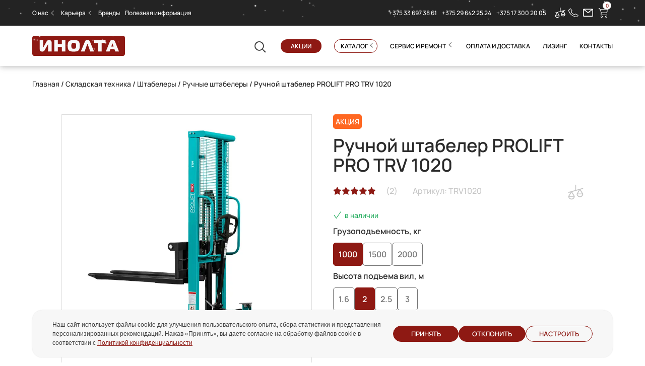

--- FILE ---
content_type: text/html; charset=UTF-8
request_url: https://www.inolta.by/skladskaya-tekhnika/shtabelery/ruchnye-shtabelery/ruchnoj-shtabeler-prolift-pro-trv-1020.html
body_size: 25345
content:

<!doctype html>

<html lang="ru-RU">

<head>

	<meta charset="UTF-8">
	<meta name="viewport" content="width=device-width, initial-scale=1">

	<link rel="profile" href="http://gmpg.org/xfn/11">
	<link rel="icon" href="/wp-content/themes/inolta/src/img/svg/fav.svg" type="image/x-icon">

	<meta name='robots' content='index, follow, max-image-preview:large, max-snippet:-1, max-video-preview:-1' />
	<style>img:is([sizes="auto" i], [sizes^="auto," i]) { contain-intrinsic-size: 3000px 1500px }</style>
	<meta name="google-site-verification" content="Nq2n5yFlUHn-SRAwnbjBG3avm-RGU-1rW_6YLZjqG6k" ><meta name="yandex-verification" content="1e8adcd07a33cbac" /><meta name="google-site-verification" content="-m1h48bFGSuiDO8SxuUho5Y4gRlYWaODnbWG0PhA1c4" />
	<!-- This site is optimized with the Yoast SEO plugin v24.9 - https://yoast.com/wordpress/plugins/seo/ -->
	<title>Ручной штабелер PROLIFT PRO TRV 1020 - Инолта</title>
	<meta name="description" content="Компания Инолта предлагает: Ручной штабелер PROLIFT PRO TRV 1020 с доставкой по Минску и Беларуси. ⭐ Низкие цены ⭐ Акции и скидки ⭐ Гарантия ⭐ Сервисное обслуживание ☎ +375 17 300 20 05" />
	<link rel="canonical" href="https://www.inolta.by/skladskaya-tekhnika/shtabelery/ruchnye-shtabelery/ruchnoj-shtabeler-prolift-pro-trv-1020.html" />
	<meta property="og:locale" content="ru_RU" />
	<meta property="og:type" content="article" />
	<meta property="og:title" content="Ручной штабелер PROLIFT PRO TRV 1020 - Инолта" />
	<meta property="og:description" content="Компания Инолта предлагает: Ручной штабелер PROLIFT PRO TRV 1020 с доставкой по Минску и Беларуси. ⭐ Низкие цены ⭐ Акции и скидки ⭐ Гарантия ⭐ Сервисное обслуживание ☎ +375 17 300 20 05" />
	<meta property="og:url" content="https://www.inolta.by/skladskaya-tekhnika/shtabelery/ruchnye-shtabelery/ruchnoj-shtabeler-prolift-pro-trv-1020.html" />
	<meta property="og:site_name" content="Инолта" />
	<meta property="article:publisher" content="https://www.facebook.com/%d0%9e%d0%9e%d0%9e-%d0%98%d0%bd%d0%be%d0%bb%d1%82%d0%b0-255257347978853/" />
	<meta property="article:modified_time" content="2026-01-14T13:49:04+00:00" />
	<meta property="og:image" content="https://www.inolta.by/wp-content/uploads/PROLIFT_PRO_TRV-1.png" />
	<meta property="og:image:width" content="800" />
	<meta property="og:image:height" content="800" />
	<meta property="og:image:type" content="image/png" />
	<meta name="twitter:card" content="summary_large_image" />
	<meta name="twitter:site" content="@inolta" />
	<script type="application/ld+json" class="yoast-schema-graph">{"@context":"https://schema.org","@graph":[{"@type":"WebPage","@id":"https://www.inolta.by/skladskaya-tekhnika/shtabelery/ruchnye-shtabelery/ruchnoj-shtabeler-prolift-pro-trv-1020.html","url":"https://www.inolta.by/skladskaya-tekhnika/shtabelery/ruchnye-shtabelery/ruchnoj-shtabeler-prolift-pro-trv-1020.html","name":"Ручной штабелер PROLIFT PRO TRV 1020 - Инолта","isPartOf":{"@id":"https://www.inolta.by/#website"},"primaryImageOfPage":{"@id":"https://www.inolta.by/skladskaya-tekhnika/shtabelery/ruchnye-shtabelery/ruchnoj-shtabeler-prolift-pro-trv-1020.html#primaryimage"},"image":{"@id":"https://www.inolta.by/skladskaya-tekhnika/shtabelery/ruchnye-shtabelery/ruchnoj-shtabeler-prolift-pro-trv-1020.html#primaryimage"},"thumbnailUrl":"https://www.inolta.by/wp-content/uploads/PROLIFT_PRO_TRV-1.png","datePublished":"2022-01-06T08:47:52+00:00","dateModified":"2026-01-14T13:49:04+00:00","description":"Компания Инолта предлагает: Ручной штабелер PROLIFT PRO TRV 1020 с доставкой по Минску и Беларуси. ⭐ Низкие цены ⭐ Акции и скидки ⭐ Гарантия ⭐ Сервисное обслуживание ☎ +375 17 300 20 05","breadcrumb":{"@id":"https://www.inolta.by/skladskaya-tekhnika/shtabelery/ruchnye-shtabelery/ruchnoj-shtabeler-prolift-pro-trv-1020.html#breadcrumb"},"inLanguage":"ru-RU","potentialAction":[{"@type":"ReadAction","target":["https://www.inolta.by/skladskaya-tekhnika/shtabelery/ruchnye-shtabelery/ruchnoj-shtabeler-prolift-pro-trv-1020.html"]}]},{"@type":"ImageObject","inLanguage":"ru-RU","@id":"https://www.inolta.by/skladskaya-tekhnika/shtabelery/ruchnye-shtabelery/ruchnoj-shtabeler-prolift-pro-trv-1020.html#primaryimage","url":"https://www.inolta.by/wp-content/uploads/PROLIFT_PRO_TRV-1.png","contentUrl":"https://www.inolta.by/wp-content/uploads/PROLIFT_PRO_TRV-1.png","width":800,"height":800},{"@type":"BreadcrumbList","@id":"https://www.inolta.by/skladskaya-tekhnika/shtabelery/ruchnye-shtabelery/ruchnoj-shtabeler-prolift-pro-trv-1020.html#breadcrumb","itemListElement":[{"@type":"ListItem","position":1,"name":"Главная страница","item":"https://www.inolta.by/"},{"@type":"ListItem","position":2,"name":"Ручной штабелер PROLIFT PRO TRV 1020"}]},{"@type":"WebSite","@id":"https://www.inolta.by/#website","url":"https://www.inolta.by/","name":"Инолта","description":"ООО Инолта - первый поставщик грузоподъемного, строительного и складского оборудования на рынок Республики Беларусь","publisher":{"@id":"https://www.inolta.by/#organization"},"potentialAction":[{"@type":"SearchAction","target":{"@type":"EntryPoint","urlTemplate":"https://www.inolta.by/?s={search_term_string}"},"query-input":{"@type":"PropertyValueSpecification","valueRequired":true,"valueName":"search_term_string"}}],"inLanguage":"ru-RU"},{"@type":"Organization","@id":"https://www.inolta.by/#organization","name":"Инолта","url":"https://www.inolta.by/","logo":{"@type":"ImageObject","inLanguage":"ru-RU","@id":"https://www.inolta.by/#/schema/logo/image/","url":"https://www.inolta.by/wp-content/uploads/logo-inolta.png","contentUrl":"https://www.inolta.by/wp-content/uploads/logo-inolta.png","width":329,"height":71,"caption":"Инолта"},"image":{"@id":"https://www.inolta.by/#/schema/logo/image/"},"sameAs":["https://www.facebook.com/ООО-Инолта-255257347978853/","https://x.com/inolta","https://www.instagram.com/pro_inolta/","https://www.youtube.com/channel/UCkNAV3NLiFxA0kaCODceKHw/featured"]}]}</script>
	<!-- / Yoast SEO plugin. -->


<link rel='dns-prefetch' href='//www.inolta.by' />
<link rel="alternate" type="application/rss+xml" title="Инолта &raquo; Лента" href="https://www.inolta.by/feed" />
<link rel="alternate" type="application/rss+xml" title="Инолта &raquo; Лента комментариев" href="https://www.inolta.by/comments/feed" />
<link rel="alternate" type="application/rss+xml" title="Инолта &raquo; Лента комментариев к &laquo;Ручной штабелер PROLIFT PRO TRV 1020&raquo;" href="https://www.inolta.by/skladskaya-tekhnika/shtabelery/ruchnye-shtabelery/ruchnoj-shtabeler-prolift-pro-trv-1020/feed" />
<style id="woo-sctr-frontend-countdown-style" type="text/css">.woo-sctr-shortcode-wrap-wrap.woo-sctr-shortcode-wrap-wrap-salescountdowntimer{display:block;text-align:center;}.woo-sctr-shortcode-wrap-wrap.woo-sctr-shortcode-wrap-wrap-salescountdowntimer .woo-sctr-shortcode-countdown-1{color:#ffffff;padding:2px;}.woo-sctr-shortcode-wrap-wrap.woo-sctr-shortcode-wrap-wrap-salescountdowntimer .woo-sctr-shortcode-countdown-1 .woo-sctr-shortcode-countdown-value,.woo-sctr-shortcode-wrap-wrap.woo-sctr-shortcode-wrap-wrap-salescountdowntimer .woo-sctr-shortcode-countdown-1 .woo-sctr-shortcode-countdown-value-container{color:#ffffff;font-size:28px;}.woo-sctr-shortcode-wrap-wrap.woo-sctr-shortcode-wrap-wrap-salescountdowntimer .woo-sctr-shortcode-countdown-1 .woo-sctr-shortcode-countdown-text{font-size:12px;}</style><link rel='stylesheet' id='mu-promo-code-css-css' href='https://www.inolta.by/wp-content/mu-plugins/modules/cookie-consent/assets/promo/promo.css?ver=0.6.112' type='text/css' media='all' />
<link rel='stylesheet' id='contact-form-7-css' href='https://www.inolta.by/wp-content/plugins/contact-form-7/includes/css/styles.css?ver=6.0.6' type='text/css' media='all' />
<link rel='stylesheet' id='photoswipe-css' href='https://www.inolta.by/wp-content/plugins/woocommerce/assets/css/photoswipe/photoswipe.min.css?ver=9.8.2' type='text/css' media='all' />
<link rel='stylesheet' id='photoswipe-default-skin-css' href='https://www.inolta.by/wp-content/plugins/woocommerce/assets/css/photoswipe/default-skin/default-skin.min.css?ver=9.8.2' type='text/css' media='all' />
<style id='woocommerce-inline-inline-css' type='text/css'>
.woocommerce form .form-row .required { visibility: visible; }
</style>
<link rel='stylesheet' id='woocommerce-group-attributes-public-css' href='https://www.inolta.by/wp-content/mu-plugins/plugins/woocommerce-group-attributes/public/css/woocommerce-group-attributes-public.css?ver=1.7.5' type='text/css' media='all' />
<link rel='stylesheet' id='woocommerce-group-attributes-custom-css' href='https://www.inolta.by/wp-content/mu-plugins/plugins/woocommerce-group-attributes/public/css/woocommerce-group-attributes-custom.css?ver=1.7.5' type='text/css' media='all' />
<link rel='stylesheet' id='sales-countdown-timer-single-product-css' href='https://www.inolta.by/wp-content/plugins/sales-countdown-timer/css/sales-countdown-timer-single-product.css?ver=1.1.6' type='text/css' media='all' />
<link rel='stylesheet' id='brands-styles-css' href='https://www.inolta.by/wp-content/plugins/woocommerce/assets/css/brands.css?ver=9.8.2' type='text/css' media='all' />
<link rel='stylesheet' id='libs-style-css' href='https://www.inolta.by/wp-content/themes/inolta/dist/css/libs.min.css?ver=2.6.588' type='text/css' media='all' />
<link rel='stylesheet' id='style-css' href='https://www.inolta.by/wp-content/themes/inolta/dist/css/style.min.css?ver=2.6.588' type='text/css' media='all' />
<link rel='stylesheet' id='apphlp-css' href='https://www.inolta.by/wp-content/mu-plugins/assets/css/apphlp.css?ver=0.6.112' type='text/css' media='all' />
<script type="text/javascript" src="https://www.inolta.by/wp-includes/js/jquery/jquery.min.js?ver=3.7.1" id="jquery-core-js"></script>
<script type="text/javascript" src="https://www.inolta.by/wp-includes/js/jquery/jquery-migrate.min.js?ver=3.4.1" id="jquery-migrate-js"></script>
<script type="text/javascript" src="https://www.inolta.by/wp-content/plugins/woocommerce/assets/js/jquery-blockui/jquery.blockUI.min.js?ver=2.7.0-wc.9.8.2" id="jquery-blockui-js" defer="defer" data-wp-strategy="defer"></script>
<script type="text/javascript" id="wc-add-to-cart-js-extra">
/* <![CDATA[ */
var wc_add_to_cart_params = {"ajax_url":"\/wp-admin\/admin-ajax.php","wc_ajax_url":"\/?wc-ajax=%%endpoint%%","i18n_view_cart":"\u0414\u043e\u0431\u0430\u0432\u043b\u0435\u043d\u043e","cart_url":"https:\/\/www.inolta.by\/cart.html","is_cart":"","cart_redirect_after_add":"no"};
/* ]]> */
</script>
<script type="text/javascript" src="https://www.inolta.by/wp-content/plugins/woocommerce/assets/js/frontend/add-to-cart.min.js?ver=9.8.2" id="wc-add-to-cart-js" defer="defer" data-wp-strategy="defer"></script>
<script type="text/javascript" src="https://www.inolta.by/wp-content/plugins/woocommerce/assets/js/zoom/jquery.zoom.min.js?ver=1.7.21-wc.9.8.2" id="zoom-js" defer="defer" data-wp-strategy="defer"></script>
<script type="text/javascript" src="https://www.inolta.by/wp-content/plugins/woocommerce/assets/js/flexslider/jquery.flexslider.min.js?ver=2.7.2-wc.9.8.2" id="flexslider-js" defer="defer" data-wp-strategy="defer"></script>
<script type="text/javascript" src="https://www.inolta.by/wp-content/plugins/woocommerce/assets/js/photoswipe/photoswipe.min.js?ver=4.1.1-wc.9.8.2" id="photoswipe-js" defer="defer" data-wp-strategy="defer"></script>
<script type="text/javascript" src="https://www.inolta.by/wp-content/plugins/woocommerce/assets/js/photoswipe/photoswipe-ui-default.min.js?ver=4.1.1-wc.9.8.2" id="photoswipe-ui-default-js" defer="defer" data-wp-strategy="defer"></script>
<script type="text/javascript" id="wc-single-product-js-extra">
/* <![CDATA[ */
var wc_single_product_params = {"i18n_required_rating_text":"\u041f\u043e\u0436\u0430\u043b\u0443\u0439\u0441\u0442\u0430, \u043f\u043e\u0441\u0442\u0430\u0432\u044c\u0442\u0435 \u043e\u0446\u0435\u043d\u043a\u0443","i18n_rating_options":["1 \u0438\u0437 5 \u0437\u0432\u0451\u0437\u0434","2 \u0438\u0437 5 \u0437\u0432\u0451\u0437\u0434","3 \u0438\u0437 5 \u0437\u0432\u0451\u0437\u0434","4 \u0438\u0437 5 \u0437\u0432\u0451\u0437\u0434","5 \u0438\u0437 5 \u0437\u0432\u0451\u0437\u0434"],"i18n_product_gallery_trigger_text":"\u041f\u0440\u043e\u0441\u043c\u043e\u0442\u0440 \u0433\u0430\u043b\u0435\u0440\u0435\u0438 \u0438\u0437\u043e\u0431\u0440\u0430\u0436\u0435\u043d\u0438\u0439 \u0432 \u043f\u043e\u043b\u043d\u043e\u044d\u043a\u0440\u0430\u043d\u043d\u043e\u043c \u0440\u0435\u0436\u0438\u043c\u0435","review_rating_required":"yes","flexslider":{"rtl":false,"animation":"slide","smoothHeight":true,"directionNav":false,"controlNav":"thumbnails","slideshow":false,"animationSpeed":500,"animationLoop":false,"allowOneSlide":false},"zoom_enabled":"1","zoom_options":[],"photoswipe_enabled":"1","photoswipe_options":{"shareEl":false,"closeOnScroll":false,"history":false,"hideAnimationDuration":0,"showAnimationDuration":0},"flexslider_enabled":"1"};
/* ]]> */
</script>
<script type="text/javascript" src="https://www.inolta.by/wp-content/plugins/woocommerce/assets/js/frontend/single-product.min.js?ver=9.8.2" id="wc-single-product-js" defer="defer" data-wp-strategy="defer"></script>
<script type="text/javascript" src="https://www.inolta.by/wp-content/plugins/woocommerce/assets/js/js-cookie/js.cookie.min.js?ver=2.1.4-wc.9.8.2" id="js-cookie-js" defer="defer" data-wp-strategy="defer"></script>
<script type="text/javascript" id="woocommerce-js-extra">
/* <![CDATA[ */
var woocommerce_params = {"ajax_url":"\/wp-admin\/admin-ajax.php","wc_ajax_url":"\/?wc-ajax=%%endpoint%%","i18n_password_show":"\u041f\u043e\u043a\u0430\u0437\u0430\u0442\u044c \u043f\u0430\u0440\u043e\u043b\u044c","i18n_password_hide":"\u0421\u043a\u0440\u044b\u0442\u044c \u043f\u0430\u0440\u043e\u043b\u044c"};
/* ]]> */
</script>
<script type="text/javascript" src="https://www.inolta.by/wp-content/plugins/woocommerce/assets/js/frontend/woocommerce.min.js?ver=9.8.2" id="woocommerce-js" defer="defer" data-wp-strategy="defer"></script>
<script type="text/javascript" src="https://www.inolta.by/wp-content/plugins/sales-countdown-timer/js/sales-countdown-timer-single-product.js?ver=1.1.6" id="sales-countdown-timer-single-product-js"></script>
<link rel="https://api.w.org/" href="https://www.inolta.by/wp-json/" /><link rel="alternate" title="JSON" type="application/json" href="https://www.inolta.by/wp-json/wp/v2/product/5645" /><link rel="EditURI" type="application/rsd+xml" title="RSD" href="https://www.inolta.by/xmlrpc.php?rsd" />
<link rel='shortlink' href='https://www.inolta.by/?p=5645' />
<link rel="alternate" title="oEmbed (JSON)" type="application/json+oembed" href="https://www.inolta.by/wp-json/oembed/1.0/embed?url=https%3A%2F%2Fwww.inolta.by%2Fskladskaya-tekhnika%2Fshtabelery%2Fruchnye-shtabelery%2Fruchnoj-shtabeler-prolift-pro-trv-1020.html" />
<link rel="alternate" title="oEmbed (XML)" type="text/xml+oembed" href="https://www.inolta.by/wp-json/oembed/1.0/embed?url=https%3A%2F%2Fwww.inolta.by%2Fskladskaya-tekhnika%2Fshtabelery%2Fruchnye-shtabelery%2Fruchnoj-shtabeler-prolift-pro-trv-1020.html&#038;format=xml" />
<style>@font-face{font-family:hlpicons;src:url(https://www.inolta.by/wp-content/mu-plugins/assets/fonts/hlpicons.eot?1767001799);src:url(https://www.inolta.by/wp-content/mu-plugins/assets/fonts/hlpicons.eot?#iefix) format("embedded-opentype"),url(https://www.inolta.by/wp-content/mu-plugins/assets/fonts/hlpicons.woff?1767001799) format("woff"),url(https://www.inolta.by/wp-content/mu-plugins/assets/fonts/hlpicons.ttf?1767001799) format("truetype");font-weight:400;font-style:normal;font-display:swap;}</style>	<noscript><style>.woocommerce-product-gallery{ opacity: 1 !important; }</style></noscript>
	<!-- This site is optimized with the Perfect SEO Url plugin v2.8.4 - https://www.perfectseourl.com -->
<link rel="icon" href="https://www.inolta.by/wp-content/uploads/cropped-Screenshot_2-32x32.png" sizes="32x32" />
<link rel="icon" href="https://www.inolta.by/wp-content/uploads/cropped-Screenshot_2-192x192.png" sizes="192x192" />
<link rel="apple-touch-icon" href="https://www.inolta.by/wp-content/uploads/cropped-Screenshot_2-180x180.png" />
<meta name="msapplication-TileImage" content="https://www.inolta.by/wp-content/uploads/cropped-Screenshot_2-270x270.png" />
    <!-- GTM -->
    <script>
    (function(w,d,s,l,i){w[l]=w[l]||[];w[l].push(
    {'gtm.start': new Date().getTime(),event:'gtm.js'});
    var f=d.getElementsByTagName(s)[0], j=d.createElement(s),dl=l!='dataLayer'?'&l='+l:'';j.async=true;
    j.src='https://www.googletagmanager.com/gtm.js?id='+i+dl;f.parentNode.insertBefore(j,f);})
    (window,document,'script','dataLayer','GTM-TQL25S9');
    </script>
    <!-- End GTM -->    <!-- Y.M -->
    <script>
    (function(m,e,t,r,i,k,a)
    {m[i]=m[i]||function(){(m[i].a=m[i].a||[]).push(arguments)}; m[i].l=1*new Date(); for (var j = 0; j < document.scripts.length; j++) 
    {if (document.scripts[j].src === r) { return; }} k=e.createElement(t),a=e.getElementsByTagName(t)[0],k.async=1,k.src=r,a.parentNode.insertBefore(k,a)})
    (window, document, "script", "https://mc.yandex.ru/metrika/tag.js", "ym");
    ym(24653096, "init", {"clickmap":true,"trackLinks":true,"accurateTrackBounce":true,"webvisor":true});
    </script>
    <!-- End Y.M -->        <!--Jivo-->
		<script id="jivo-js" src="https://code.jivo.ru/widget/gt8KfJRWxT" async></script>
	    <!--End Jivo-->
        
    <link rel="preload" as="font" type="font/woff2" href="/wp-content/themes/inolta/src/fonts/Gilroy-Semibold.woff2" crossorigin>
    <link rel="preload" as="font" type="font/woff2" href="/wp-content/themes/inolta/src/fonts/Gilroy-Medium.woff2" crossorigin>
    <link rel="preload" as="font" type="font/woff2" href="/wp-content/plugins/woocommerce/assets/fonts/star.woff" crossorigin>
    <link rel="preload" as="font" type="font/woff2" href="/wp-content/themes/inolta/dist/fonts/icons.woff?2.6.588" crossorigin>

<style type='text/css'>
    @font-face{
        font-family:icons;
        src:url(/wp-content/themes/inolta/dist/fonts/icons.eot?2.6.588);
        src:url(/wp-content/themes/inolta/dist/fonts/icons.eot?#iefix) format("embedded-opentype"),
        url(/wp-content/themes/inolta/dist/fonts/icons.woff?2.6.588) format("woff"),
        url(/wp-content/themes/inolta/dist/fonts/icons.ttf?2.6.588) format("truetype");
        font-weight:400;
        font-style:normal;
        font-display:swap;
    }
</style>

</head>


<body class="wp-singular product-template-default single single-product postid-5645 wp-theme-inolta theme-inolta woocommerce woocommerce-page woocommerce-no-js woocommerce-active">

<div id="page" class="site">

    
    <header id="masthead" class="site-header">

		<div class="header_top">

			<div class="header_top_back">

				<div class="wrap">

					<div class="flex">

						<div class="header_top_nav">

							<nav id="site-navigation" class="main-navigation">

								<div class="menu-main-container"><ul id="primary-menu" class="menu"><li id="menu-item-5218" class="menu-item menu-item-type-custom menu-item-object-custom menu-item-has-children menu-item-5218"><a href="#">О нас</a>
<ul class="sub-menu">
	<li id="menu-item-3639" class="menu-item menu-item-type-post_type menu-item-object-page menu-item-3639"><a href="https://www.inolta.by/o-kompanii.html">О компании</a></li>
	<li id="menu-item-61" class="menu-item menu-item-type-post_type menu-item-object-page menu-item-61"><a href="https://www.inolta.by/novosti.html">Новости</a></li>
</ul>
</li>
<li id="menu-item-59" class="menu-item menu-item-type-post_type menu-item-object-page menu-item-has-children menu-item-59"><a href="https://www.inolta.by/karera.html">Карьера</a>
<ul class="sub-menu">
	<li id="menu-item-2677" class="menu-item menu-item-type-post_type menu-item-object-page menu-item-2677"><a href="https://www.inolta.by/karera/vakansii.html">Вакансии</a></li>
	<li id="menu-item-1005" class="menu-item menu-item-type-post_type menu-item-object-page menu-item-1005"><a href="https://www.inolta.by/karera/karernyj-rost.html">Карьерный рост</a></li>
	<li id="menu-item-1006" class="menu-item menu-item-type-post_type menu-item-object-page menu-item-1006"><a href="https://www.inolta.by/karera/preimushchestva-raboty-v-nashej-kompanii.html">Преимущества работы в нашей компании</a></li>
	<li id="menu-item-2678" class="menu-item menu-item-type-post_type menu-item-object-page menu-item-2678"><a href="https://www.inolta.by/karera/otzyvy-sotrudnikov.html">Отзывы сотрудников</a></li>
</ul>
</li>
<li id="menu-item-62" class="menu-item menu-item-type-post_type menu-item-object-page menu-item-62"><a href="https://www.inolta.by/brendy.html">Бренды</a></li>
<li id="menu-item-60" class="menu-item menu-item-type-post_type menu-item-object-page menu-item-60"><a href="https://www.inolta.by/poleznaya-informatsiya.html">Полезная информация</a></li>
</ul></div>
							</nav>

						</div>

						<div class="header_top_right flex">

							<div class="header_top_phone flex">

								
								
									
									<a href="tel:+375336973861">

										<div class="animat_button"></div>

										+375 33 697 38 61
									</a>

									
								
									
									<a href="tel:+375296422524">

										<div class="animat_button"></div>

										+375 29 642 25 24
									</a>

									
								
								
								
								
									
									<a href="tel:+375173002005">

										<div class="animat_button"></div>

										+375 17 300 20 05
									</a>

									
								
									
								
								
							</div>

							<div class="header_top_icon flex">

								<a class="target_sravnenie" href="/sravnenie.html">

									<div class="min_cat_podscaz">

										сравнение

									</div>
                                    <i class="icon-comparison icon-svg comparison-head-link"></i>

								</a>

								<a class="button_header" data-fancybox data-src="#call" data-form="Заказать звонок" href="#">

									<div class="min_cat_podscaz">

										заказать звонок

									</div>
                                    <i class="icon-phone icon-svg"></i>

								</a>

								<a class="button_header" data-fancybox data-src="#message" data-form="Написать сообщение" href="#">

									<div class="min_cat_podscaz">

										написать сообщение

									</div>
                                    <i class="icon-email icon-svg"></i>

								</a>

                                <a class="target_cart" href="/cart.html">
                                                                        <div class="min_cat_podscaz">
                                        Корзина
                                    </div>
                                        <div class="block_button_cart_count" id="cart-count">0</div>
                                        <i class="icon-cart icon-svg cart-head-link"></i>
                                        <!--<img class="comparisonhead-svg" src="/wp-content/themes/inolta/src/img/svg/comparison_head.svg">-->
                                </a>

							</div>

						</div>

					</div>

				</div>

			</div>

			
			<div class="header_bottom_all_container_pos home_no">

				<div class="header_bottom_all_container home_no">

			
					<div class="wrap header_bottom_all flex">

						<div class="header_bottom_logo">

							<a href="/">

                                <img src="/wp-content/themes/inolta/src/img/svg/header_logo.svg" width="184" height="40" alt="Инолта">

							</a>

						</div>

						<div class="header_bottom_right flex">

							<div class="header_bottom_search ">

                                <i class="icon-search icon-svg"></i>

							</div>

							<div class="header_bottom_nav">

								<div class="header_search search_desk">

									                                    <form role="search" class="searchform" method="get" action="https://www.inolta.by/" >
	<ul class=''>
		<li>
			<label>
                <input placeholder='Поиск' class="searchinput" type="search" autocomplete="off" value="" name="s" required />
			</label>
		</li>
		<li>
		    <input type="submit" class="searchsubmit" value="Найти"/>
		</li>
	</ul>
</form>
<div class="search_form_helper hidden"></div>
								</div>

								<nav id="header-navigation" class="header-navigation">

									<div class="menu-main2-container"><ul id="menu-main2" class="menu"><li id="menu-item-68" class="nav_akcii menu-item menu-item-type-post_type menu-item-object-page current_page_parent menu-item-68"><a href="https://www.inolta.by/aktsii.html">Акции</a></li>
<li id="menu-item-69" class="shop_nav menu-item menu-item-type-custom menu-item-object-custom menu-item-69"><a>Каталог</a></li>
<li id="menu-item-67" class="menu-item menu-item-type-post_type menu-item-object-page menu-item-has-children menu-item-67"><a href="https://www.inolta.by/servis.html">Сервис и ремонт</a>
<ul class="sub-menu">
	<li id="menu-item-3645" class="menu-item menu-item-type-post_type menu-item-object-page menu-item-3645"><a href="https://www.inolta.by/servis/remont-telezhek-i-shtabelerov.html">Ремонт тележек и штабелеров</a></li>
	<li id="menu-item-315" class="menu-item menu-item-type-post_type menu-item-object-page menu-item-315"><a href="https://www.inolta.by/servis/remont-vilochnykh-pogruzchikov.html">Ремонт вилочных погрузчиков</a></li>
	<li id="menu-item-951" class="menu-item menu-item-type-post_type menu-item-object-page menu-item-951"><a href="https://www.inolta.by/servis/remont-i-obsluzhivanie-pod-emnikov.html">Ремонт гидравлических подъемников</a></li>
	<li id="menu-item-950" class="menu-item menu-item-type-post_type menu-item-object-page menu-item-950"><a href="https://www.inolta.by/servis/remont-i-obsluzhivanie-stroitelnykh-lyulek.html">Ремонт строительных люлек ZLP 630/500</a></li>
</ul>
</li>
<li id="menu-item-3647" class="menu-item menu-item-type-post_type menu-item-object-page menu-item-3647"><a href="https://www.inolta.by/oplata-i-dostavka.html">Оплата и доставка</a></li>
<li id="menu-item-3648" class="menu-item menu-item-type-post_type menu-item-object-page menu-item-3648"><a href="https://www.inolta.by/lizing.html">Лизинг</a></li>
<li id="menu-item-64" class="menu-item menu-item-type-post_type menu-item-object-page menu-item-64"><a href="https://www.inolta.by/kontakty.html">Контакты</a></li>
</ul></div>
								</nav>

							</div>

						</div>

					</div>

					<div class="category_nav">

						<div class="wrap">

							<nav class="category-navigation">

								<div class="menu-kategorii-container"><ul id="menu-kategorii" class="menu"><li id="menu-item-141" class="sklad_nav_img menu-item menu-item-type-taxonomy menu-item-object-product_cat current-product-ancestor current-menu-parent current-product-parent menu-item-has-children menu-item-141"><a href="https://www.inolta.by/skladskaya-tekhnika.html">Складская техника</a>
<ul class="sub-menu">
	<li id="menu-item-148" class="menu-item menu-item-type-taxonomy menu-item-object-product_cat menu-item-has-children menu-item-148"><a href="https://www.inolta.by/skladskaya-tekhnika/telezhki-dlya-sklada.html">Складские тележки</a>
	<ul class="sub-menu">
		<li id="menu-item-149" class="menu-item menu-item-type-taxonomy menu-item-object-product_cat menu-item-149"><a href="https://www.inolta.by/skladskaya-tekhnika/telezhki-dlya-sklada/ruchnye-gidravlicheskie.html">Ручные гидравлические тележки</a></li>
		<li id="menu-item-150" class="menu-item menu-item-type-taxonomy menu-item-object-product_cat menu-item-150"><a href="https://www.inolta.by/skladskaya-tekhnika/telezhki-dlya-sklada/samokhodnye.html">Самоходные тележки (электрические рохли)</a></li>
	</ul>
</li>
	<li id="menu-item-143" class="menu-item menu-item-type-taxonomy menu-item-object-product_cat menu-item-143"><a href="https://www.inolta.by/skladskaya-tekhnika/platformennye-i-dvukhkolesnye.html">Платформенные и двухколесные тележки</a></li>
	<li id="menu-item-151" class="menu-item menu-item-type-taxonomy menu-item-object-product_cat current-product-ancestor current-menu-parent current-product-parent menu-item-has-children menu-item-151"><a href="https://www.inolta.by/skladskaya-tekhnika/shtabelery.html">Штабелеры</a>
	<ul class="sub-menu">
		<li id="menu-item-152" class="menu-item menu-item-type-taxonomy menu-item-object-product_cat current-product-ancestor current-menu-parent current-product-parent menu-item-152"><a href="https://www.inolta.by/skladskaya-tekhnika/shtabelery/ruchnye-shtabelery.html">Ручные штабелеры</a></li>
		<li id="menu-item-154" class="menu-item menu-item-type-taxonomy menu-item-object-product_cat menu-item-154"><a href="https://www.inolta.by/skladskaya-tekhnika/shtabelery/poluelektricheskie.html">Полуэлектрические штабелеры</a></li>
		<li id="menu-item-153" class="menu-item menu-item-type-taxonomy menu-item-object-product_cat menu-item-153"><a href="https://www.inolta.by/skladskaya-tekhnika/shtabelery/samokhodnye-shtabelery.html">Самоходные штабелеры</a></li>
		<li id="menu-item-5960" class="menu-item menu-item-type-taxonomy menu-item-object-product_cat menu-item-5960"><a href="https://www.inolta.by/skladskaya-tekhnika/shtabelery/shtabelery-s-protivovesom.html">Штабелеры с противовесом</a></li>
		<li id="menu-item-7811" class="menu-item menu-item-type-taxonomy menu-item-object-product_cat menu-item-7811"><a href="https://www.inolta.by/skladskaya-tekhnika/shtabelery/uzkoprohodnye-vysotnye-shtabelery.html">Узкопроходные высотные штабелеры</a></li>
		<li id="menu-item-9193" class="menu-item menu-item-type-taxonomy menu-item-object-product_cat menu-item-9193"><a href="https://www.inolta.by/skladskaya-tekhnika/shtabelery/shtabelery-s-vydvizhnoj-machtoj.html">Штабелеры с выдвижной мачтой</a></li>
	</ul>
</li>
	<li id="menu-item-147" class="menu-item menu-item-type-taxonomy menu-item-object-product_cat menu-item-147"><a href="https://www.inolta.by/skladskaya-tekhnika/richtraki.html">Ричтраки</a></li>
	<li id="menu-item-7673" class="menu-item menu-item-type-taxonomy menu-item-object-product_cat menu-item-7673"><a href="https://www.inolta.by/skladskaya-tekhnika/komplektovshhiki-zakazov.html">Комплектовщики заказов</a></li>
	<li id="menu-item-10041" class="menu-item menu-item-type-taxonomy menu-item-object-product_cat menu-item-has-children menu-item-10041"><a href="https://www.inolta.by/skladskaya-tekhnika/vilochnye-pogruzchiki.html">Вилочные погрузчики</a>
	<ul class="sub-menu">
		<li id="menu-item-12523" class="menu-item menu-item-type-taxonomy menu-item-object-product_cat menu-item-12523"><a href="https://www.inolta.by/skladskaya-tekhnika/vilochnye-pogruzchiki/elektricheskie.html">Электрические погрузчики</a></li>
		<li id="menu-item-12519" class="menu-item menu-item-type-taxonomy menu-item-object-product_cat menu-item-12519"><a href="https://www.inolta.by/skladskaya-tekhnika/vilochnye-pogruzchiki/benzinovye.html">Бензиновые погрузчики</a></li>
		<li id="menu-item-12522" class="menu-item menu-item-type-taxonomy menu-item-object-product_cat menu-item-12522"><a href="https://www.inolta.by/skladskaya-tekhnika/vilochnye-pogruzchiki/dizelnye.html">Дизельные погрузчики</a></li>
		<li id="menu-item-12520" class="menu-item menu-item-type-taxonomy menu-item-object-product_cat menu-item-12520"><a href="https://www.inolta.by/skladskaya-tekhnika/vilochnye-pogruzchiki/mini-pogruzchiki.html">Мини-погрузчики</a></li>
		<li id="menu-item-12521" class="menu-item menu-item-type-taxonomy menu-item-object-product_cat menu-item-12521"><a href="https://www.inolta.by/skladskaya-tekhnika/vilochnye-pogruzchiki/gaz-benzinovye-pogruzchiki.html">Газ-бензиновые погрузчики</a></li>
		<li id="menu-item-12524" class="menu-item menu-item-type-taxonomy menu-item-object-product_cat menu-item-12524"><a href="https://www.inolta.by/skladskaya-tekhnika/vilochnye-pogruzchiki/vnedorozhnye-povyshennoj-prohodimosti.html">Внедорожные повышенной проходимости</a></li>
	</ul>
</li>
	<li id="menu-item-144" class="menu-item menu-item-type-taxonomy menu-item-object-product_cat menu-item-144"><a href="https://www.inolta.by/skladskaya-tekhnika/pod-emnye-stoly-i-platformy.html">Подъемные столы и платформы</a></li>
	<li id="menu-item-8601" class="menu-item menu-item-type-taxonomy menu-item-object-product_cat menu-item-8601"><a href="https://www.inolta.by/skladskaya-tekhnika/zapchasti-dlya-skladskoj-tehniki.html">Запчасти для складской техники</a></li>
</ul>
</li>
<li id="menu-item-127" class="kolesa_nav_img menu-item menu-item-type-taxonomy menu-item-object-product_cat menu-item-has-children menu-item-127"><a href="https://www.inolta.by/kolesa-i-kolesnye-opory.html">Колеса и колесные опоры</a>
<ul class="sub-menu">
	<li id="menu-item-136" class="menu-item menu-item-type-taxonomy menu-item-object-product_cat menu-item-136"><a href="https://www.inolta.by/kolesa-i-kolesnye-opory/promyshlennye.html">Промышленные колеса</a></li>
	<li id="menu-item-128" class="menu-item menu-item-type-taxonomy menu-item-object-product_cat menu-item-128"><a href="https://www.inolta.by/kolesa-i-kolesnye-opory/apparatnye.html">Аппаратные колеса</a></li>
	<li id="menu-item-139" class="menu-item menu-item-type-taxonomy menu-item-object-product_cat menu-item-139"><a href="https://www.inolta.by/kolesa-i-kolesnye-opory/sinyaya-rezina.html">Синяя резина</a></li>
	<li id="menu-item-133" class="menu-item menu-item-type-taxonomy menu-item-object-product_cat menu-item-133"><a href="https://www.inolta.by/kolesa-i-kolesnye-opory/nejlonovye.html">Нейлоновые колеса</a></li>
	<li id="menu-item-135" class="menu-item menu-item-type-taxonomy menu-item-object-product_cat menu-item-135"><a href="https://www.inolta.by/kolesa-i-kolesnye-opory/poliuretanovye-kolesnye-opory.html">Полиуретановые</a></li>
	<li id="menu-item-162" class="menu-item menu-item-type-taxonomy menu-item-object-product_cat menu-item-162"><a href="https://www.inolta.by/kolesa-i-kolesnye-opory/iz-nerzhaveyushchej-stali.html">Колесные опоры из нержавеющей стали</a></li>
	<li id="menu-item-131" class="menu-item menu-item-type-taxonomy menu-item-object-product_cat menu-item-131"><a href="https://www.inolta.by/kolesa-i-kolesnye-opory/bolshegruznye-poliuretanovye.html">Большегрузные полиуретановые колеса</a></li>
	<li id="menu-item-130" class="menu-item menu-item-type-taxonomy menu-item-object-product_cat menu-item-130"><a href="https://www.inolta.by/kolesa-i-kolesnye-opory/bolshegruznye-obrezinennye.html">Большегрузные обрезиненные колеса</a></li>
	<li id="menu-item-138" class="menu-item menu-item-type-taxonomy menu-item-object-product_cat menu-item-138"><a href="https://www.inolta.by/kolesa-i-kolesnye-opory/sdvoennye-bolshegruznye-kolesa.html">Сдвоенные большегрузные колеса</a></li>
	<li id="menu-item-129" class="menu-item menu-item-type-taxonomy menu-item-object-product_cat menu-item-129"><a href="https://www.inolta.by/kolesa-i-kolesnye-opory/bolshegruznye-nejlonovye.html">Большегрузные нейлоновые колеса</a></li>
	<li id="menu-item-140" class="menu-item menu-item-type-taxonomy menu-item-object-product_cat menu-item-140"><a href="https://www.inolta.by/kolesa-i-kolesnye-opory/termostojkie.html">Термостойкие колеса</a></li>
	<li id="menu-item-137" class="menu-item menu-item-type-taxonomy menu-item-object-product_cat menu-item-137"><a href="https://www.inolta.by/kolesa-i-kolesnye-opory/roliki-i-rulevye-kolesa.html">Ролики и рулевые колеса для тележек</a></li>
	<li id="menu-item-163" class="menu-item menu-item-type-taxonomy menu-item-object-product_cat menu-item-163"><a href="https://www.inolta.by/kolesa-i-kolesnye-opory/pnevmaticheskie-kolesa-i-kolesnye-opory.html">Пневматические колеса</a></li>
	<li id="menu-item-9818" class="menu-item menu-item-type-taxonomy menu-item-object-product_cat menu-item-9818"><a href="https://www.inolta.by/kolesa-i-kolesnye-opory/penopoliuretanovye-kolesa.html">Пенополиуретановые колеса</a></li>
	<li id="menu-item-9819" class="menu-item menu-item-type-taxonomy menu-item-object-product_cat menu-item-9819"><a href="https://www.inolta.by/kolesa-i-kolesnye-opory/kolesa-s-litoj-rezinoj.html">Колеса с литой резиной</a></li>
	<li id="menu-item-3649" class="menu-item menu-item-type-taxonomy menu-item-object-product_cat menu-item-3649"><a href="https://www.inolta.by/kolesa-i-kolesnye-opory/travolatornye-kolesa.html">Траволаторные колеса</a></li>
</ul>
</li>
<li id="menu-item-155" class="stroy_nav_img menu-item menu-item-type-taxonomy menu-item-object-product_cat menu-item-has-children menu-item-155"><a href="https://www.inolta.by/stroitelnaya-tekhnika.html">Строительное оборудование</a>
<ul class="sub-menu">
	<li id="menu-item-161" class="menu-item menu-item-type-taxonomy menu-item-object-product_cat menu-item-161"><a href="https://www.inolta.by/stroitelnaya-tekhnika/stroitelnye-pod-emniki.html">Строительные подъемники</a></li>
	<li id="menu-item-10226" class="menu-item menu-item-type-taxonomy menu-item-object-product_cat menu-item-10226"><a href="https://www.inolta.by/stroitelnaya-tekhnika/zapasnye-chasti-dlya-stroitelnyh-podemnikov.html">Запасные части для строительных подъемников</a></li>
	<li id="menu-item-158" class="menu-item menu-item-type-taxonomy menu-item-object-product_cat menu-item-158"><a href="https://www.inolta.by/stroitelnaya-tekhnika/lyulki-stroitelnye.html">Люльки строительные</a></li>
	<li id="menu-item-156" class="menu-item menu-item-type-taxonomy menu-item-object-product_cat menu-item-156"><a href="https://www.inolta.by/stroitelnaya-tekhnika/zapasnye-chasti-k-stroitelnym-lyulkam.html">Запасные части к строительным люлькам</a></li>
	<li id="menu-item-12376" class="menu-item menu-item-type-taxonomy menu-item-object-product_cat menu-item-12376"><a href="https://www.inolta.by/stroitelnaya-tekhnika/vibroplity.html">Виброплиты</a></li>
	<li id="menu-item-12377" class="menu-item menu-item-type-taxonomy menu-item-object-product_cat menu-item-12377"><a href="https://www.inolta.by/stroitelnaya-tekhnika/vibrorejki.html">Виброрейки</a></li>
	<li id="menu-item-12378" class="menu-item menu-item-type-taxonomy menu-item-object-product_cat menu-item-12378"><a href="https://www.inolta.by/stroitelnaya-tekhnika/vibrotrambovki-vibronoga.html">Вибротрамбовки (вибронога)</a></li>
	<li id="menu-item-157" class="menu-item menu-item-type-taxonomy menu-item-object-product_cat current_page_parent menu-item-157"><a href="https://www.inolta.by/stroitelnaya-tekhnika/stroitelnye-vyshki-tury.html">Строительные вышки-туры</a></li>
	<li id="menu-item-160" class="menu-item menu-item-type-taxonomy menu-item-object-product_cat menu-item-160"><a href="https://www.inolta.by/stroitelnaya-tekhnika/stroitelnye-lesa.html">Рамные строительные леса</a></li>
	<li id="menu-item-3650" class="menu-item menu-item-type-taxonomy menu-item-object-product_cat menu-item-3650"><a href="https://www.inolta.by/stroitelnaya-tekhnika/khomutovye-stroitelnye-lesa.html">Хомутовые строительные леса</a></li>
	<li id="menu-item-159" class="menu-item menu-item-type-taxonomy menu-item-object-product_cat menu-item-159"><a href="https://www.inolta.by/stroitelnaya-tekhnika/podmosti-sborno-razbornye.html">Подмости сборно-разборные</a></li>
</ul>
</li>
<li id="menu-item-121" class="gruz_nav_img menu-item menu-item-type-taxonomy menu-item-object-product_cat menu-item-has-children menu-item-121"><a href="https://www.inolta.by/gruzopodemnoe-oborudovanie.html">Грузоподъемное оборудование</a>
<ul class="sub-menu">
	<li id="menu-item-126" class="menu-item menu-item-type-taxonomy menu-item-object-product_cat menu-item-has-children menu-item-126"><a href="https://www.inolta.by/gruzopodemnoe-oborudovanie/tali.html">Тали</a>
	<ul class="sub-menu">
		<li id="menu-item-4056" class="menu-item menu-item-type-taxonomy menu-item-object-product_cat menu-item-4056"><a href="https://www.inolta.by/gruzopodemnoe-oborudovanie/tali/ruchnye.html">Тали ручные</a></li>
		<li id="menu-item-5516" class="menu-item menu-item-type-taxonomy menu-item-object-product_cat menu-item-5516"><a href="https://www.inolta.by/gruzopodemnoe-oborudovanie/tali/ruchnye/telezhki-dlya-talej.html">Тележки для талей</a></li>
		<li id="menu-item-4057" class="menu-item menu-item-type-taxonomy menu-item-object-product_cat menu-item-4057"><a href="https://www.inolta.by/gruzopodemnoe-oborudovanie/tali/elektricheskie-tali.html">Тали электрические</a></li>
		<li id="menu-item-5589" class="menu-item menu-item-type-taxonomy menu-item-object-product_cat menu-item-5589"><a href="https://www.inolta.by/gruzopodemnoe-oborudovanie/tali/elektricheskie-tali/telezhki-dlya-mini-talej.html">Тележки к тали электрической</a></li>
	</ul>
</li>
	<li id="menu-item-125" class="menu-item menu-item-type-taxonomy menu-item-object-product_cat menu-item-has-children menu-item-125"><a href="https://www.inolta.by/gruzopodemnoe-oborudovanie/lebedki.html">Лебедки</a>
	<ul class="sub-menu">
		<li id="menu-item-4058" class="menu-item menu-item-type-taxonomy menu-item-object-product_cat menu-item-4058"><a href="https://www.inolta.by/gruzopodemnoe-oborudovanie/lebedki/lebedki-elektricheskie.html">Лебедки электрические</a></li>
		<li id="menu-item-4059" class="menu-item menu-item-type-taxonomy menu-item-object-product_cat menu-item-4059"><a href="https://www.inolta.by/gruzopodemnoe-oborudovanie/lebedki/lebedki-ruchnye-rychazhnye.html">Лебедки ручные рычажные</a></li>
		<li id="menu-item-4060" class="menu-item menu-item-type-taxonomy menu-item-object-product_cat menu-item-4060"><a href="https://www.inolta.by/gruzopodemnoe-oborudovanie/lebedki/lebedki-ruchnye-barabannye.html">Лебедки ручные барабанные</a></li>
		<li id="menu-item-10444" class="menu-item menu-item-type-taxonomy menu-item-object-product_cat menu-item-10444"><a href="https://www.inolta.by/gruzopodemnoe-oborudovanie/lebedki/lebedki-avtomobilnye.html">Лебедки автомобильные</a></li>
	</ul>
</li>
	<li id="menu-item-9567" class="menu-item menu-item-type-taxonomy menu-item-object-product_cat menu-item-9567"><a href="https://www.inolta.by/gruzopodemnoe-oborudovanie/pulty-upravleniya.html">Пульты управления</a></li>
	<li id="menu-item-123" class="menu-item menu-item-type-taxonomy menu-item-object-product_cat menu-item-123"><a href="https://www.inolta.by/gruzopodemnoe-oborudovanie/domkraty.html">Домкраты</a></li>
	<li id="menu-item-122" class="menu-item menu-item-type-taxonomy menu-item-object-product_cat menu-item-122"><a href="https://www.inolta.by/gruzopodemnoe-oborudovanie/bloki.html">Блоки</a></li>
	<li id="menu-item-9566" class="menu-item menu-item-type-taxonomy menu-item-object-product_cat menu-item-9566"><a href="https://www.inolta.by/gruzopodemnoe-oborudovanie/krany-i-balki/krany-gidravlicheskie.html">Краны гидравлические</a></li>
	<li id="menu-item-9763" class="menu-item menu-item-type-taxonomy menu-item-object-product_cat menu-item-9763"><a href="https://www.inolta.by/gruzopodemnoe-oborudovanie/krany-i-balki/krany-kozlovye.html">Краны козловые</a></li>
	<li id="menu-item-3651" class="menu-item menu-item-type-taxonomy menu-item-object-product_cat menu-item-3651"><a href="https://www.inolta.by/gruzopodemnoe-oborudovanie/stropy.html">Стропы</a></li>
	<li id="menu-item-5271" class="menu-item menu-item-type-taxonomy menu-item-object-product_cat menu-item-5271"><a href="https://www.inolta.by/gruzopodemnoe-oborudovanie/kranovye-vesy.html">Крановые весы</a></li>
	<li id="menu-item-5363" class="menu-item menu-item-type-taxonomy menu-item-object-product_cat menu-item-5363"><a href="https://www.inolta.by/gruzopodemnoe-oborudovanie/telezhki-gruzovye-takelazhnye.html">Тележки такелажные</a></li>
	<li id="menu-item-8496" class="menu-item menu-item-type-taxonomy menu-item-object-product_cat menu-item-8496"><a href="https://www.inolta.by/gruzopodemnoe-oborudovanie/zapchasti-gpo.html">Запчасти для грузоподъемного оборудования</a></li>
</ul>
</li>
</ul></div>
							</nav>

						</div>

					</div>

				</div>

			</div>

		</div>

		<div class="head_mob">

			<div class="wrap">

				<div class="head_mob_flex flex">

					<div class="head_mob_flex_left">

						<div class="head_mob_message">

							<a class="button_header" data-fancybox data-src="#message" data-form="Написать сообщение">

                                <i class="icon-mob_message icon-svg"></i>

							</a>

						</div>

						<div class="head_mob_phone">

							<div class="header_top_phone">

								
								
									
									<a href="tel:+375336973861">

										+375 33 697 38 61
									</a>

									
								
									
									<a href="tel:+375296422524">

										+375 29 642 25 24
									</a>

									
								
								
								
								
									
									<a href="tel:+375173002005">

										+375 17 300 20 05
									</a>

									
								
									
								
								
							</div>

						</div>

					</div>

					<div class="head_mob_flex_right">

						<div class="header_bottom_search">

                            <i class="icon-search icon-search-mob"></i>

						</div>

						<div class="head_mob_burg">

							<span></span>

							<span></span>

							<span></span>

						</div>

						<div class="head_mob_nav">

							<nav id="mob_nav" class="mob_nav">

								<div class="menu-mob-container"><ul id="menu-mob" class="menu"><li id="menu-item-1008" class="menu-item menu-item-type-custom menu-item-object-custom menu-item-has-children menu-item-1008"><a>Каталог</a>
<ul class="sub-menu">
	<li id="menu-item-1013" class="menu-item menu-item-type-taxonomy menu-item-object-product_cat current-product-ancestor current-menu-parent current-product-parent menu-item-has-children menu-item-1013"><a href="https://www.inolta.by/skladskaya-tekhnika.html">Складская техника</a>
	<ul class="sub-menu">
		<li id="menu-item-10089" class="menu-item menu-item-type-taxonomy menu-item-object-product_cat menu-item-has-children menu-item-10089"><a href="https://www.inolta.by/skladskaya-tekhnika/telezhki-dlya-sklada.html">Складские тележки</a>
		<ul class="sub-menu">
			<li id="menu-item-10090" class="menu-item menu-item-type-taxonomy menu-item-object-product_cat menu-item-10090"><a href="https://www.inolta.by/skladskaya-tekhnika/telezhki-dlya-sklada/ruchnye-gidravlicheskie.html">Ручные гидравлические тележки</a></li>
			<li id="menu-item-10091" class="menu-item menu-item-type-taxonomy menu-item-object-product_cat menu-item-10091"><a href="https://www.inolta.by/skladskaya-tekhnika/telezhki-dlya-sklada/samokhodnye.html">Самоходные тележки (электрические рохли)</a></li>
		</ul>
</li>
		<li id="menu-item-10088" class="menu-item menu-item-type-taxonomy menu-item-object-product_cat menu-item-10088"><a href="https://www.inolta.by/skladskaya-tekhnika/platformennye-i-dvukhkolesnye.html">Платформенные и двухколесные тележки</a></li>
		<li id="menu-item-10081" class="menu-item menu-item-type-taxonomy menu-item-object-product_cat current-product-ancestor current-menu-parent current-product-parent menu-item-has-children menu-item-10081"><a href="https://www.inolta.by/skladskaya-tekhnika/shtabelery.html">Штабелеры</a>
		<ul class="sub-menu">
			<li id="menu-item-10083" class="menu-item menu-item-type-taxonomy menu-item-object-product_cat current-product-ancestor current-menu-parent current-product-parent menu-item-10083"><a href="https://www.inolta.by/skladskaya-tekhnika/shtabelery/ruchnye-shtabelery.html">Ручные штабелеры</a></li>
			<li id="menu-item-10084" class="menu-item menu-item-type-taxonomy menu-item-object-product_cat menu-item-10084"><a href="https://www.inolta.by/skladskaya-tekhnika/shtabelery/poluelektricheskie.html">Полуэлектрические штабелеры</a></li>
			<li id="menu-item-10082" class="menu-item menu-item-type-taxonomy menu-item-object-product_cat menu-item-10082"><a href="https://www.inolta.by/skladskaya-tekhnika/shtabelery/samokhodnye-shtabelery.html">Самоходные штабелеры</a></li>
			<li id="menu-item-10085" class="menu-item menu-item-type-taxonomy menu-item-object-product_cat menu-item-10085"><a href="https://www.inolta.by/skladskaya-tekhnika/shtabelery/shtabelery-s-protivovesom.html">Штабелеры с противовесом</a></li>
			<li id="menu-item-10086" class="menu-item menu-item-type-taxonomy menu-item-object-product_cat menu-item-10086"><a href="https://www.inolta.by/skladskaya-tekhnika/shtabelery/uzkoprohodnye-vysotnye-shtabelery.html">Узкопроходные высотные штабелеры</a></li>
			<li id="menu-item-10087" class="menu-item menu-item-type-taxonomy menu-item-object-product_cat menu-item-10087"><a href="https://www.inolta.by/skladskaya-tekhnika/shtabelery/shtabelery-s-vydvizhnoj-machtoj.html">Штабелеры с выдвижной мачтой</a></li>
		</ul>
</li>
		<li id="menu-item-10092" class="menu-item menu-item-type-taxonomy menu-item-object-product_cat menu-item-10092"><a href="https://www.inolta.by/skladskaya-tekhnika/richtraki.html">Ричтраки</a></li>
		<li id="menu-item-10093" class="menu-item menu-item-type-taxonomy menu-item-object-product_cat menu-item-10093"><a href="https://www.inolta.by/skladskaya-tekhnika/komplektovshhiki-zakazov.html">Комплектовщики заказов</a></li>
		<li id="menu-item-10094" class="menu-item menu-item-type-taxonomy menu-item-object-product_cat menu-item-10094"><a href="https://www.inolta.by/skladskaya-tekhnika/vilochnye-pogruzchiki.html">Вилочные погрузчики</a></li>
		<li id="menu-item-10095" class="menu-item menu-item-type-taxonomy menu-item-object-product_cat menu-item-10095"><a href="https://www.inolta.by/skladskaya-tekhnika/pod-emnye-stoly-i-platformy.html">Подъемные столы и платформы</a></li>
		<li id="menu-item-10096" class="menu-item menu-item-type-taxonomy menu-item-object-product_cat menu-item-10096"><a href="https://www.inolta.by/skladskaya-tekhnika/zapchasti-dlya-skladskoj-tehniki.html">Запчасти для складской техники</a></li>
	</ul>
</li>
	<li id="menu-item-1010" class="menu-item menu-item-type-taxonomy menu-item-object-product_cat menu-item-has-children menu-item-1010"><a href="https://www.inolta.by/kolesa-i-kolesnye-opory.html">Колеса и колесные опоры</a>
	<ul class="sub-menu">
		<li id="menu-item-10097" class="menu-item menu-item-type-taxonomy menu-item-object-product_cat menu-item-10097"><a href="https://www.inolta.by/kolesa-i-kolesnye-opory/promyshlennye.html">Промышленные колеса</a></li>
		<li id="menu-item-10098" class="menu-item menu-item-type-taxonomy menu-item-object-product_cat menu-item-10098"><a href="https://www.inolta.by/kolesa-i-kolesnye-opory/apparatnye.html">Аппаратные колеса</a></li>
		<li id="menu-item-10621" class="menu-item menu-item-type-taxonomy menu-item-object-product_cat menu-item-10621"><a href="https://www.inolta.by/kolesa-i-kolesnye-opory/sinyaya-rezina.html">Синяя резина</a></li>
		<li id="menu-item-10099" class="menu-item menu-item-type-taxonomy menu-item-object-product_cat menu-item-10099"><a href="https://www.inolta.by/kolesa-i-kolesnye-opory/nejlonovye.html">Нейлоновые колеса</a></li>
		<li id="menu-item-10622" class="menu-item menu-item-type-taxonomy menu-item-object-product_cat menu-item-10622"><a href="https://www.inolta.by/kolesa-i-kolesnye-opory/poliuretanovye-kolesnye-opory.html">Полиуретановые колеса</a></li>
		<li id="menu-item-10100" class="menu-item menu-item-type-taxonomy menu-item-object-product_cat menu-item-10100"><a href="https://www.inolta.by/kolesa-i-kolesnye-opory/bolshegruznye-nejlonovye.html">Большегрузные нейлоновые колеса</a></li>
		<li id="menu-item-10101" class="menu-item menu-item-type-taxonomy menu-item-object-product_cat menu-item-10101"><a href="https://www.inolta.by/kolesa-i-kolesnye-opory/bolshegruznye-poliuretanovye.html">Большегрузные полиуретановые колеса</a></li>
		<li id="menu-item-10102" class="menu-item menu-item-type-taxonomy menu-item-object-product_cat menu-item-10102"><a href="https://www.inolta.by/kolesa-i-kolesnye-opory/bolshegruznye-obrezinennye.html">Большегрузные обрезиненные колеса</a></li>
		<li id="menu-item-10106" class="menu-item menu-item-type-taxonomy menu-item-object-product_cat menu-item-10106"><a href="https://www.inolta.by/kolesa-i-kolesnye-opory/sdvoennye-bolshegruznye-kolesa.html">Сдвоенные большегрузные колеса</a></li>
		<li id="menu-item-10103" class="menu-item menu-item-type-taxonomy menu-item-object-product_cat menu-item-10103"><a href="https://www.inolta.by/kolesa-i-kolesnye-opory/termostojkie.html">Термостойкие колеса</a></li>
		<li id="menu-item-10104" class="menu-item menu-item-type-taxonomy menu-item-object-product_cat menu-item-10104"><a href="https://www.inolta.by/kolesa-i-kolesnye-opory/roliki-i-rulevye-kolesa.html">Ролики и рулевые колеса</a></li>
		<li id="menu-item-10105" class="menu-item menu-item-type-taxonomy menu-item-object-product_cat menu-item-10105"><a href="https://www.inolta.by/kolesa-i-kolesnye-opory/pnevmaticheskie-kolesa-i-kolesnye-opory.html">Пневматические колеса</a></li>
		<li id="menu-item-10107" class="menu-item menu-item-type-taxonomy menu-item-object-product_cat menu-item-10107"><a href="https://www.inolta.by/kolesa-i-kolesnye-opory/penopoliuretanovye-kolesa.html">Пенополиуретановые колеса</a></li>
		<li id="menu-item-10108" class="menu-item menu-item-type-taxonomy menu-item-object-product_cat menu-item-10108"><a href="https://www.inolta.by/kolesa-i-kolesnye-opory/kolesa-s-litoj-rezinoj.html">Колеса с литой резиной</a></li>
		<li id="menu-item-10109" class="menu-item menu-item-type-taxonomy menu-item-object-product_cat menu-item-10109"><a href="https://www.inolta.by/kolesa-i-kolesnye-opory/travolatornye-kolesa.html">Траволаторные колеса</a></li>
	</ul>
</li>
	<li id="menu-item-1011" class="menu-item menu-item-type-taxonomy menu-item-object-product_cat menu-item-has-children menu-item-1011"><a href="https://www.inolta.by/stroitelnaya-tekhnika.html">Строительное оборудование</a>
	<ul class="sub-menu">
		<li id="menu-item-10110" class="menu-item menu-item-type-taxonomy menu-item-object-product_cat menu-item-10110"><a href="https://www.inolta.by/stroitelnaya-tekhnika/stroitelnye-pod-emniki.html">Строительные подъемники</a></li>
		<li id="menu-item-10225" class="menu-item menu-item-type-taxonomy menu-item-object-product_cat menu-item-10225"><a href="https://www.inolta.by/stroitelnaya-tekhnika/zapasnye-chasti-dlya-stroitelnyh-podemnikov.html">Запасные части для строительных подъемников</a></li>
		<li id="menu-item-10111" class="menu-item menu-item-type-taxonomy menu-item-object-product_cat menu-item-10111"><a href="https://www.inolta.by/stroitelnaya-tekhnika/lyulki-stroitelnye.html">Люльки строительные</a></li>
		<li id="menu-item-13717" class="menu-item menu-item-type-taxonomy menu-item-object-product_cat menu-item-13717"><a href="https://www.inolta.by/stroitelnaya-tekhnika/vibroplity.html">Виброплиты</a></li>
		<li id="menu-item-13718" class="menu-item menu-item-type-taxonomy menu-item-object-product_cat menu-item-13718"><a href="https://www.inolta.by/stroitelnaya-tekhnika/vibrorejki.html">Виброрейки</a></li>
		<li id="menu-item-13719" class="menu-item menu-item-type-taxonomy menu-item-object-product_cat menu-item-13719"><a href="https://www.inolta.by/stroitelnaya-tekhnika/vibrotrambovki-vibronoga.html">Вибротрамбовки (вибронога)</a></li>
		<li id="menu-item-10113" class="menu-item menu-item-type-taxonomy menu-item-object-product_cat current_page_parent menu-item-10113"><a href="https://www.inolta.by/stroitelnaya-tekhnika/stroitelnye-vyshki-tury.html">Строительные вышки-туры</a></li>
		<li id="menu-item-10114" class="menu-item menu-item-type-taxonomy menu-item-object-product_cat menu-item-10114"><a href="https://www.inolta.by/stroitelnaya-tekhnika/stroitelnye-lesa.html">Рамные строительные леса</a></li>
		<li id="menu-item-10115" class="menu-item menu-item-type-taxonomy menu-item-object-product_cat menu-item-10115"><a href="https://www.inolta.by/stroitelnaya-tekhnika/khomutovye-stroitelnye-lesa.html">Хомутовые строительные леса</a></li>
		<li id="menu-item-10116" class="menu-item menu-item-type-taxonomy menu-item-object-product_cat menu-item-10116"><a href="https://www.inolta.by/stroitelnaya-tekhnika/podmosti-sborno-razbornye.html">Подмости сборно-разборные</a></li>
		<li id="menu-item-10112" class="menu-item menu-item-type-taxonomy menu-item-object-product_cat menu-item-10112"><a href="https://www.inolta.by/stroitelnaya-tekhnika/zapasnye-chasti-k-stroitelnym-lyulkam.html">Запасные части к строительным люлькам</a></li>
	</ul>
</li>
	<li id="menu-item-1012" class="menu-item menu-item-type-taxonomy menu-item-object-product_cat menu-item-has-children menu-item-1012"><a href="https://www.inolta.by/gruzopodemnoe-oborudovanie.html">Грузоподъемное оборудование</a>
	<ul class="sub-menu">
		<li id="menu-item-10117" class="menu-item menu-item-type-taxonomy menu-item-object-product_cat menu-item-has-children menu-item-10117"><a href="https://www.inolta.by/gruzopodemnoe-oborudovanie/tali.html">Тали</a>
		<ul class="sub-menu">
			<li id="menu-item-10118" class="menu-item menu-item-type-taxonomy menu-item-object-product_cat menu-item-10118"><a href="https://www.inolta.by/gruzopodemnoe-oborudovanie/tali/ruchnye.html">Тали ручные</a></li>
			<li id="menu-item-10121" class="menu-item menu-item-type-taxonomy menu-item-object-product_cat menu-item-10121"><a href="https://www.inolta.by/gruzopodemnoe-oborudovanie/tali/ruchnye/telezhki-dlya-talej.html">Тележки для талей</a></li>
			<li id="menu-item-10119" class="menu-item menu-item-type-taxonomy menu-item-object-product_cat menu-item-10119"><a href="https://www.inolta.by/gruzopodemnoe-oborudovanie/tali/elektricheskie-tali.html">Тали электрические</a></li>
			<li id="menu-item-10120" class="menu-item menu-item-type-taxonomy menu-item-object-product_cat menu-item-10120"><a href="https://www.inolta.by/gruzopodemnoe-oborudovanie/tali/elektricheskie-tali/telezhki-dlya-mini-talej.html">Тележки к тали электрической</a></li>
		</ul>
</li>
		<li id="menu-item-10125" class="menu-item menu-item-type-taxonomy menu-item-object-product_cat menu-item-has-children menu-item-10125"><a href="https://www.inolta.by/gruzopodemnoe-oborudovanie/lebedki.html">Лебедки</a>
		<ul class="sub-menu">
			<li id="menu-item-10123" class="menu-item menu-item-type-taxonomy menu-item-object-product_cat menu-item-10123"><a href="https://www.inolta.by/gruzopodemnoe-oborudovanie/lebedki/lebedki-ruchnye-rychazhnye.html">Лебедки ручные рычажные</a></li>
			<li id="menu-item-10122" class="menu-item menu-item-type-taxonomy menu-item-object-product_cat menu-item-10122"><a href="https://www.inolta.by/gruzopodemnoe-oborudovanie/lebedki/lebedki-ruchnye-barabannye.html">Лебедки ручные барабанные</a></li>
			<li id="menu-item-10124" class="menu-item menu-item-type-taxonomy menu-item-object-product_cat menu-item-10124"><a href="https://www.inolta.by/gruzopodemnoe-oborudovanie/lebedki/lebedki-elektricheskie.html">Лебедки электрические</a></li>
			<li id="menu-item-10445" class="menu-item menu-item-type-taxonomy menu-item-object-product_cat menu-item-10445"><a href="https://www.inolta.by/gruzopodemnoe-oborudovanie/lebedki/lebedki-avtomobilnye.html">Лебедки автомобильные</a></li>
		</ul>
</li>
		<li id="menu-item-10126" class="menu-item menu-item-type-taxonomy menu-item-object-product_cat menu-item-10126"><a href="https://www.inolta.by/gruzopodemnoe-oborudovanie/pulty-upravleniya.html">Пульты управления</a></li>
		<li id="menu-item-10127" class="menu-item menu-item-type-taxonomy menu-item-object-product_cat menu-item-10127"><a href="https://www.inolta.by/gruzopodemnoe-oborudovanie/domkraty.html">Домкраты</a></li>
		<li id="menu-item-10130" class="menu-item menu-item-type-taxonomy menu-item-object-product_cat menu-item-10130"><a href="https://www.inolta.by/gruzopodemnoe-oborudovanie/krany-i-balki/krany-kozlovye.html">Краны козловые</a></li>
		<li id="menu-item-10131" class="menu-item menu-item-type-taxonomy menu-item-object-product_cat menu-item-10131"><a href="https://www.inolta.by/gruzopodemnoe-oborudovanie/krany-i-balki/krany-gidravlicheskie.html">Краны гидравлические</a></li>
		<li id="menu-item-10129" class="menu-item menu-item-type-taxonomy menu-item-object-product_cat menu-item-10129"><a href="https://www.inolta.by/gruzopodemnoe-oborudovanie/bloki.html">Блоки</a></li>
		<li id="menu-item-10132" class="menu-item menu-item-type-taxonomy menu-item-object-product_cat menu-item-10132"><a href="https://www.inolta.by/gruzopodemnoe-oborudovanie/stropy.html">Стропы</a></li>
		<li id="menu-item-10133" class="menu-item menu-item-type-taxonomy menu-item-object-product_cat menu-item-10133"><a href="https://www.inolta.by/gruzopodemnoe-oborudovanie/kranovye-vesy.html">Крановые весы</a></li>
		<li id="menu-item-10134" class="menu-item menu-item-type-taxonomy menu-item-object-product_cat menu-item-10134"><a href="https://www.inolta.by/gruzopodemnoe-oborudovanie/telezhki-gruzovye-takelazhnye.html">Тележки грузовые такелажные</a></li>
		<li id="menu-item-10135" class="menu-item menu-item-type-taxonomy menu-item-object-product_cat menu-item-10135"><a href="https://www.inolta.by/gruzopodemnoe-oborudovanie/zapchasti-gpo.html">Запчасти для грузоподъемного оборудования</a></li>
	</ul>
</li>
</ul>
</li>
<li id="menu-item-1007" class="menu-item menu-item-type-post_type menu-item-object-page current_page_parent menu-item-1007"><a href="https://www.inolta.by/aktsii.html">Акции</a></li>
<li id="menu-item-3959" class="menu-item menu-item-type-post_type menu-item-object-page menu-item-3959"><a href="https://www.inolta.by/oplata-i-dostavka.html">Оплата и доставка</a></li>
<li id="menu-item-1014" class="menu-item menu-item-type-post_type menu-item-object-page menu-item-has-children menu-item-1014"><a href="https://www.inolta.by/servis.html">Сервис</a>
<ul class="sub-menu">
	<li id="menu-item-1016" class="menu-item menu-item-type-post_type menu-item-object-page menu-item-1016"><a href="https://www.inolta.by/servis/remont-vilochnykh-pogruzchikov.html">Ремонт вилочных погрузчиков</a></li>
	<li id="menu-item-1017" class="menu-item menu-item-type-post_type menu-item-object-page menu-item-1017"><a href="https://www.inolta.by/servis/remont-i-obsluzhivanie-pod-emnikov.html">Ремонт гидравлических подъемников</a></li>
	<li id="menu-item-1018" class="menu-item menu-item-type-post_type menu-item-object-page menu-item-1018"><a href="https://www.inolta.by/servis/remont-i-obsluzhivanie-stroitelnykh-lyulek.html">Ремонт строительных люлек ZLP 630/500</a></li>
	<li id="menu-item-1019" class="menu-item menu-item-type-post_type menu-item-object-page menu-item-1019"><a href="https://www.inolta.by/servis/remont-telezhek-i-shtabelerov.html">Ремонт тележек и штабелеров</a></li>
</ul>
</li>
<li id="menu-item-3962" class="menu-item menu-item-type-post_type menu-item-object-page menu-item-3962"><a href="https://www.inolta.by/lizing.html">Лизинг</a></li>
<li id="menu-item-3964" class="menu-item menu-item-type-post_type menu-item-object-page menu-item-has-children menu-item-3964"><a href="https://www.inolta.by/o-kompanii.html">О компании</a>
<ul class="sub-menu">
	<li id="menu-item-3963" class="menu-item menu-item-type-post_type menu-item-object-page menu-item-3963"><a href="https://www.inolta.by/brendy.html">Бренды</a></li>
	<li id="menu-item-11265" class="menu-item menu-item-type-post_type menu-item-object-page menu-item-11265"><a href="https://www.inolta.by/karera/vakansii.html">Вакансии</a></li>
	<li id="menu-item-11804" class="menu-item menu-item-type-post_type menu-item-object-page menu-item-11804"><a href="https://www.inolta.by/karera/preimushchestva-raboty-v-nashej-kompanii.html">Преимущества работы</a></li>
	<li id="menu-item-11805" class="menu-item menu-item-type-post_type menu-item-object-page menu-item-11805"><a href="https://www.inolta.by/karera/karernyj-rost.html">Карьерный рост</a></li>
	<li id="menu-item-11803" class="menu-item menu-item-type-post_type menu-item-object-page menu-item-11803"><a href="https://www.inolta.by/karera/otzyvy-sotrudnikov.html">Отзывы сотрудников</a></li>
	<li id="menu-item-3961" class="menu-item menu-item-type-post_type menu-item-object-page menu-item-3961"><a href="https://www.inolta.by/novosti.html">Новости</a></li>
	<li id="menu-item-3965" class="menu-item menu-item-type-post_type menu-item-object-page menu-item-3965"><a href="https://www.inolta.by/poleznaya-informatsiya.html">Полезная информация</a></li>
</ul>
</li>
<li id="menu-item-3960" class="menu-item menu-item-type-post_type menu-item-object-page menu-item-3960"><a href="https://www.inolta.by/kontakty.html">Контакты</a></li>
</ul></div>
							</nav>

						</div>

					</div>

				</div>

			</div>

		</div>

		
			<div class="header_bottom_all_container_pos home_no mob_logo">

				<div class="header_search search_desk mob">

					                    <form role="search" class="searchform" method="get" action="https://www.inolta.by/" >
	<ul class=''>
		<li>
			<label>
                <input placeholder='Поиск' class="searchinput" type="search" autocomplete="off" value="" name="s" required />
			</label>
		</li>
		<li>
		    <input type="submit" class="searchsubmit" value="Найти"/>
		</li>
	</ul>
</form>
<div class="search_form_helper hidden"></div>
				</div>

				<div class="header_bottom_all_container home_no">

			
            <div class="wrap header_bottom_all flex">

                <div class="header_bottom_logo">

                    <a href="/">

                        <img src="/wp-content/themes/inolta/src/img/svg/header_logo.svg" width="184" height="40" alt="Инолта">

                    </a>

                </div>

            </div>

        </div>

    </div>

	</header><!-- #masthead -->

	<div id="content" class="site-content">
        <div id="obsobj"></div>

<div class="wrap slider-wrapper--header">
	</div>
	<div id="primary" class="content-area wrap margin_wrap"><main id="main" class="site-main" ><div class="woocommerce-breadcrumb-wrap"><nav class="woocommerce-breadcrumb" aria-label="Breadcrumb"><a href="https://www.inolta.by">Главная</a>&nbsp;&#47;&nbsp;<a href="https://www.inolta.by/skladskaya-tekhnika.html">Складская техника</a>&nbsp;&#47;&nbsp;<a href="https://www.inolta.by/skladskaya-tekhnika/shtabelery.html">Штабелеры</a>&nbsp;&#47;&nbsp;<a href="https://www.inolta.by/skladskaya-tekhnika/shtabelery/ruchnye-shtabelery.html">Ручные штабелеры</a>&nbsp;&#47;&nbsp;Ручной штабелер PROLIFT PRO TRV 1020</div></nav>
					
			<div class="woocommerce-notices-wrapper"></div>


<div class="wrap margin_wrap single-product__container">
    <div class="single_product_flex_galler_mob"></div>
    <div class="single_product_flex flex i-product" data-id="5645">

        <div class="single_product_flex_galler">
            <!-- Black flag -->
            
            <div class="single_product_flex_galler_min_slider">

                <div class="single_product_flex_galler_min_slid"><picture><source srcset="https://www.inolta.by/wp-content/uploads/PROLIFT_PRO_TRV-1.jpg.webp" type="image/webp"><img width="800" height="800" src="https://www.inolta.by/wp-content/uploads/PROLIFT_PRO_TRV-1.jpg" class="attachment-full size-full" alt="" decoding="async" fetchpriority="high" /></picture></div><div class="single_product_flex_galler_min_slid"><picture><source srcset="https://www.inolta.by/wp-content/uploads/prolift-pro-TRV-01.jpg.webp" type="image/webp"><img width="1200" height="1200" src="https://www.inolta.by/wp-content/uploads/prolift-pro-TRV-01.jpg" class="attachment-full size-full" alt="" decoding="async" /></picture></div><div class="single_product_flex_galler_min_slid"><picture><source srcset="https://www.inolta.by/wp-content/uploads/prolift-pro-TRV-02.jpg.webp" type="image/webp"><img width="1200" height="1200" src="https://www.inolta.by/wp-content/uploads/prolift-pro-TRV-02.jpg" class="attachment-full size-full" alt="" decoding="async" /></picture></div><div class="single_product_flex_galler_min_slid"><picture><source srcset="https://www.inolta.by/wp-content/uploads/prolift-pro-TRV-03.jpg.webp" type="image/webp"><img width="1200" height="1200" src="https://www.inolta.by/wp-content/uploads/prolift-pro-TRV-03.jpg" class="attachment-full size-full" alt="" decoding="async" loading="lazy" /></picture></div><div class="single_product_flex_galler_min_slid"><picture><source srcset="https://www.inolta.by/wp-content/uploads/prolift-pro-TRV-04.jpg.webp" type="image/webp"><img width="1200" height="1200" src="https://www.inolta.by/wp-content/uploads/prolift-pro-TRV-04.jpg" class="attachment-full size-full" alt="" decoding="async" loading="lazy" /></picture></div><div class="single_product_flex_galler_min_slid"><picture><source srcset="https://www.inolta.by/wp-content/uploads/prolift-pro-TRV-05.jpg.webp" type="image/webp"><img width="1200" height="1200" src="https://www.inolta.by/wp-content/uploads/prolift-pro-TRV-05.jpg" class="attachment-full size-full" alt="" decoding="async" loading="lazy" /></picture></div><div class="single_product_flex_galler_min_slid"><picture><source srcset="https://www.inolta.by/wp-content/uploads/prolift-pro-TRV-06.jpg.webp" type="image/webp"><img width="1200" height="1200" src="https://www.inolta.by/wp-content/uploads/prolift-pro-TRV-06.jpg" class="attachment-full size-full" alt="" decoding="async" loading="lazy" /></picture></div><div class="single_product_flex_galler_min_slid"><picture><source srcset="https://www.inolta.by/wp-content/uploads/prolift-pro-TRV-07.jpg.webp" type="image/webp"><img width="1200" height="1200" src="https://www.inolta.by/wp-content/uploads/prolift-pro-TRV-07.jpg" class="attachment-full size-full" alt="" decoding="async" loading="lazy" /></picture></div><div class="single_product_flex_galler_min_slid"><picture><source srcset="https://www.inolta.by/wp-content/uploads/PROLIFT-PRO-TRV.jpg.webp" type="image/webp"><img width="1200" height="1200" src="https://www.inolta.by/wp-content/uploads/PROLIFT-PRO-TRV.jpg" class="attachment-full size-full" alt="" decoding="async" loading="lazy" /></picture></div>
            </div>

            <div class="single_product_flex_galler_max_slider">

                <div class="single_product_flex_galler_max_slid" data-fancybox="gallery"  data-src="https://www.inolta.by/wp-content/uploads/PROLIFT_PRO_TRV-1.jpg "><picture><source srcset="https://www.inolta.by/wp-content/uploads/PROLIFT_PRO_TRV-1.jpg.webp" type="image/webp"><img width="800" height="800" src="https://www.inolta.by/wp-content/uploads/PROLIFT_PRO_TRV-1.jpg" class="attachment-full size-full" alt="" decoding="async" loading="lazy" /></picture></div><div class="single_product_flex_galler_max_slid" data-fancybox="gallery"  data-src="https://www.inolta.by/wp-content/uploads/prolift-pro-TRV-01.jpg "><picture><source srcset="https://www.inolta.by/wp-content/uploads/prolift-pro-TRV-01.jpg.webp" type="image/webp"><img width="1200" height="1200" src="https://www.inolta.by/wp-content/uploads/prolift-pro-TRV-01.jpg" class="attachment-full size-full" alt="" decoding="async" loading="lazy" /></picture></div><div class="single_product_flex_galler_max_slid" data-fancybox="gallery"  data-src="https://www.inolta.by/wp-content/uploads/prolift-pro-TRV-02.jpg "><picture><source srcset="https://www.inolta.by/wp-content/uploads/prolift-pro-TRV-02.jpg.webp" type="image/webp"><img width="1200" height="1200" src="https://www.inolta.by/wp-content/uploads/prolift-pro-TRV-02.jpg" class="attachment-full size-full" alt="" decoding="async" loading="lazy" /></picture></div><div class="single_product_flex_galler_max_slid" data-fancybox="gallery"  data-src="https://www.inolta.by/wp-content/uploads/prolift-pro-TRV-03.jpg "><picture><source srcset="https://www.inolta.by/wp-content/uploads/prolift-pro-TRV-03.jpg.webp" type="image/webp"><img width="1200" height="1200" src="https://www.inolta.by/wp-content/uploads/prolift-pro-TRV-03.jpg" class="attachment-full size-full" alt="" decoding="async" loading="lazy" /></picture></div><div class="single_product_flex_galler_max_slid" data-fancybox="gallery"  data-src="https://www.inolta.by/wp-content/uploads/prolift-pro-TRV-04.jpg "><picture><source srcset="https://www.inolta.by/wp-content/uploads/prolift-pro-TRV-04.jpg.webp" type="image/webp"><img width="1200" height="1200" src="https://www.inolta.by/wp-content/uploads/prolift-pro-TRV-04.jpg" class="attachment-full size-full" alt="" decoding="async" loading="lazy" /></picture></div><div class="single_product_flex_galler_max_slid" data-fancybox="gallery"  data-src="https://www.inolta.by/wp-content/uploads/prolift-pro-TRV-05.jpg "><picture><source srcset="https://www.inolta.by/wp-content/uploads/prolift-pro-TRV-05.jpg.webp" type="image/webp"><img width="1200" height="1200" src="https://www.inolta.by/wp-content/uploads/prolift-pro-TRV-05.jpg" class="attachment-full size-full" alt="" decoding="async" loading="lazy" /></picture></div><div class="single_product_flex_galler_max_slid" data-fancybox="gallery"  data-src="https://www.inolta.by/wp-content/uploads/prolift-pro-TRV-06.jpg "><picture><source srcset="https://www.inolta.by/wp-content/uploads/prolift-pro-TRV-06.jpg.webp" type="image/webp"><img width="1200" height="1200" src="https://www.inolta.by/wp-content/uploads/prolift-pro-TRV-06.jpg" class="attachment-full size-full" alt="" decoding="async" loading="lazy" /></picture></div><div class="single_product_flex_galler_max_slid" data-fancybox="gallery"  data-src="https://www.inolta.by/wp-content/uploads/prolift-pro-TRV-07.jpg "><picture><source srcset="https://www.inolta.by/wp-content/uploads/prolift-pro-TRV-07.jpg.webp" type="image/webp"><img width="1200" height="1200" src="https://www.inolta.by/wp-content/uploads/prolift-pro-TRV-07.jpg" class="attachment-full size-full" alt="" decoding="async" loading="lazy" /></picture></div><div class="single_product_flex_galler_max_slid" data-fancybox="gallery"  data-src="https://www.inolta.by/wp-content/uploads/PROLIFT-PRO-TRV.jpg "><picture><source srcset="https://www.inolta.by/wp-content/uploads/PROLIFT-PRO-TRV.jpg.webp" type="image/webp"><img width="1200" height="1200" src="https://www.inolta.by/wp-content/uploads/PROLIFT-PRO-TRV.jpg" class="attachment-full size-full" alt="" decoding="async" loading="lazy" /></picture></div>            </div>

            
            <div class="single_product_flex_info_form_bottom flex">

                <div>
                    <div class="img">
                        <img src="/wp-content/themes/inolta/src/img/png/delivery232.png" alt="">
                    </div>
                    <div class="text">самовывоз и доставка</div>
                </div>

                <div>
                    <div class="img">
                        <img src="/wp-content/themes/inolta/src/img/png/Engineering.png" alt="">
                    </div>
                    <div class="text">собственная сервисная служба</div>
                </div>

                <div>
                    <div class="img">
                        <img src="/wp-content/themes/inolta/src/img/png/badge1-1.png" alt="">
                    </div>
                    <div class="text">гарантия</div>
                </div>

            </div>

        </div>

        <div class="single_product_flex_info">
            <div class="mb-2 d-flex gap-1 position-relative main_page_slid_flag">


                
                
                                    <div class="main_page_slid_sale">Акция</div>
                
                
                
                

                
                
            </div>
            <div class="single_mob_block">
                
<div class="single_mob_content">
    <div class="single_product_flex_info_title flex">
        <h1 class="sigle_product_cart_title">
            Ручной штабелер PROLIFT PRO TRV 1020        </h1>

        <div class="sigle_product_cart_button_block_last main_page_slid_block_nav">
    <div class="main_page_slid_block_nav_comparison " data-name="5645" data-id="5645">
        <div class="tooltip"></div>
        <img class="comparison-svg" src="/wp-content/themes/inolta/src/img/svg/comparison.svg" alt="">
    </div>
</div>    </div>

    <div class="single_product_flex_info_block2 flex">
        
            <div class="woocommerce-product-rating">
                <div class="star-rating" role="img" aria-label="Оценка 5.00 из 5"><span style="width:100%">Рейтинг <strong class="rating">5.00</strong> из 5 на основе опроса <span class="rating">2</span> пользователей</span></div>                                    <div class="woocommerce-review-link" rel="nofollow">
                        (<span class="count">2</span> отзыва клиентов                        )
                    </div>

                <div class="woocommerce-product-rating_count">(<span></span>)</div>            </div>
        <div class="product_sku">Артикул: TRV1020</div>    </div>
</div>            </div>
                            <div class="m-0 main_page_slid_block_nav_availability on"><i class="icon-instock"></i>в наличии</div>
                        
<div class="product-attributes-selector mb-4">
                    <div class="product-attributes-selector__block mb-2">
            <div class="product-attributes-selector__title">
                Грузоподъемность, кг            </div>
            <div class="product-attributes-selector__list">
                                        <span class="product-attributes-selector__item product-attributes-selector__item--active">
                            1000                    </span>
                                            <a class="product-attributes-selector__item " href="https://www.inolta.by/skladskaya-tekhnika/shtabelery/ruchnye-shtabelery/ruchnoj-shtabeler-prolift-pro-trv-1516.html">
                            1500                        </a>
                                                <a class="product-attributes-selector__item " href="https://www.inolta.by/skladskaya-tekhnika/shtabelery/ruchnye-shtabelery/ruchnoj-shtabeler-prolift-pro-trv-2016.html">
                            2000                        </a>
                                    </div>
        </div>
                    <div class="product-attributes-selector__block mb-2">
            <div class="product-attributes-selector__title">
                Высота подъема вил, м            </div>
            <div class="product-attributes-selector__list">
                                        <a class="product-attributes-selector__item " href="https://www.inolta.by/skladskaya-tekhnika/shtabelery/ruchnye-shtabelery/ruchnoj-shtabeler-prolift-pro-trv-1016.html">
                            1.6                        </a>
                                                <span class="product-attributes-selector__item product-attributes-selector__item--active">
                            2                    </span>
                                            <a class="product-attributes-selector__item " href="https://www.inolta.by/skladskaya-tekhnika/shtabelery/ruchnye-shtabelery/ruchnoj-shtabeler-prolift-pro-trv-1025.html">
                            2.5                        </a>
                                                <a class="product-attributes-selector__item " href="https://www.inolta.by/skladskaya-tekhnika/shtabelery/ruchnye-shtabelery/ruchnoj-shtabeler-prolift-pro-trv-1030.html">
                            3                        </a>
                                    </div>
        </div>
    </div>            
<div class="single_product_flex_info_form">
    
    <div class="single_product_flex_info_form_top_price">
        <div class="single_product_flex_info_form_top_price_top">
            
<div class="min_cat_price">
    <div class="min_cat_price_name">Цена:</div>
    <div class="min_cat_price_val flex">
        <div class="min_cat_price_val_sale">
            2&nbsp;654.29 BYN        </div>
        <div class="min_cat_price_val_reg">
            2&nbsp;855.33 BYN        </div>
    </div>
</div>

        </div>
    </div>

    <div class="single_product_flex_info_form_top">
        <div class="single_product_flex_info_form_top_first flex">

            <form class="cart product-card__cart flex" action="https://www.inolta.by/skladskaya-tekhnika/shtabelery/ruchnye-shtabelery/ruchnoj-shtabeler-prolift-pro-trv-1020.html" method="post" enctype='multipart/form-data'>
    <div class="quantity product-card__qty product__qty single_product_flex_info_form_top_qua">
        <button type="button" class="product-card__qty-minus plus_minus minus">-</button>
        <input type="number" class="product-card__qty-input qty" step="1" min="1" max="9999" value="1" title="Количество" >
        <button type="button" class="product-card__qty-plus plus_minus plus">+</button>
    </div>
                        <a href="#" data-quantity="1" data-id="5645" data-product_id="5645" class="product-card__button add_to_cart_button bth_buy_reverse ajax_add_to_cart">В корзину</a>
            
    <a class="bth_buy bth_buy_button product-card__button" data-fancybox data-src="#zakazat" href="#" data-cat="skladskaya-tekhnika" data-form="Заказать" data-quantity="1" data-id="5645">
        Купить в один клик    </a>
</form>
        </div>

        <div id="stickybuy"></div>
        <div class="single_product_flex_info_form_top_first b_fixed">

            <form class="cart product-card__cart flex" action="https://www.inolta.by/skladskaya-tekhnika/shtabelery/ruchnye-shtabelery/ruchnoj-shtabeler-prolift-pro-trv-1020.html" method="post" enctype='multipart/form-data'>
    <div class="quantity product-card__qty product__qty single_product_flex_info_form_top_qua">
        <button type="button" class="product-card__qty-minus plus_minus minus">-</button>
        <input type="number" class="product-card__qty-input qty" step="1" min="1" max="9999" value="1" title="Количество" >
        <button type="button" class="product-card__qty-plus plus_minus plus">+</button>
    </div>
                        <a href="#" data-quantity="1" data-id="5645" data-product_id="5645" class="product-card__button add_to_cart_button bth_buy_reverse ajax_add_to_cart">В корзину</a>
            
    <a class="bth_buy bth_buy_button product-card__button" data-fancybox data-src="#zakazat" href="#" data-cat="skladskaya-tekhnika" data-form="Заказать" data-quantity="1" data-id="5645">
        Купить в один клик    </a>
</form>
        </div>

        
                    <div class="single_product_flex_info_form_top_price_bottom">
                <span class="empty"></span>
                                    <a class="test_drive" href="#" data-fancybox data-src="#zakazat-test-drayv" data-form="Заказать тест-драйв" data-cat="skladskaya-tekhnika" data-id="5645">
                        Заказать тест-драйв
                    </a>
                            </div>
        
    </div>

    
            <div class="timer_wrap"><button type="button" class="close-bottom-timer" title="Закрыть"><svg xmlns="http://www.w3.org/2000/svg" viewBox="0 0 24 24"><path d="M13 12l5-5-1-1-5 5-5-5-1 1 5 5-5 5 1 1 5-5 5 5 1-1z"></path></svg></button></div>    
    <div class="single_product_flex_info_form_bottom"></div>
</div>
        </div>
    </div>
    

<div class="single_product_tab">

        <div class="single_product_tab_name">

                            <div class="single_product_tab_name_title active" data-name="характеристики">Характеристики и преимущества</div>
            
                            <div class="single_product_tab_name_title" data-name="описание">Описание</div>
            
                            <div class="single_product_tab_name_title" data-name="гарантия">Гарантия и сервис</div>
            
            
            
            <div class="single_product_tab_name_title block_review" data-name="отзывы">
                <span>Отзывы<span></span></span>
            </div>

        </div>


        <div class="single_product_tab_content ">

                            <div class="single_product_tab_content_title">Характеристики и преимущества</div>
            
            <div class="single_product_tab_content_block_first">

                <div class="single_product_tab_content_block tab_back d-block" data-name="характеристики">

                    

                    
                            <div class="attribute_group_row attribute_group_row_Основные характеристики">

                            <div class="attribute_group_name">Основные характеристики</div></div>

                            <div class="attribute_name_values flex">

                                 <div class="alt"><div class="attribute_name 1">Бренд</div><div class="attribute_value">PROLIFT PRO</div></div> <div><div class="attribute_name 1">Длина вил</div><div class="attribute_value">1150 мм</div></div> <div class="alt"><div class="attribute_name 1">Грузоподъемность</div><div class="attribute_value">1000 кг</div></div> <div><div class="attribute_name 1">Материал колеса</div><div class="attribute_value">полиуретан</div></div> <div class="alt"><div class="attribute_name 1">Материал роликов</div><div class="attribute_value">полиуретан</div></div> <div><div class="attribute_name 1">Общая длина</div><div class="attribute_value">1660 мм</div></div> <div class="alt"><div class="attribute_name 1">Общая ширина</div><div class="attribute_value">870 мм</div></div> <div><div class="attribute_name 1">Общая высота</div><div class="attribute_value">1580 мм</div></div> <div class="alt"><div class="attribute_name 1">Размер опорных колес</div><div class="attribute_value">180х50 мм</div></div> <div><div class="attribute_name 1">Размер роликов</div><div class="attribute_value">74x58 мм</div></div> <div class="alt"><div class="attribute_name 1">Ширина вил</div><div class="attribute_value">330-850 мм</div></div> <div><div class="attribute_name 1">Тип</div><div class="attribute_value">ручной гидравлический</div></div> <div class="alt"><div class="attribute_name 1">Вес</div><div class="attribute_value">290 кг</div></div> <div><div class="attribute_name 1">Высота опущенных вил</div><div class="attribute_value">85 мм</div></div> <div class="alt"><div class="attribute_name 1">Высота подъема вил</div><div class="attribute_value">2 м</div></div></div>
                            
                            


                            
                            



                            
                            </div>

                            <div class="single_product_tab_content_block_priem_img">

                                                                    <a href="#" data-src="https://www.inolta.by/wp-content/uploads/advantages_TRV.jpg" data-fancybox>
                                        <div class="leasing_img_help">
                                            <img src="/wp-content/themes/inolta/src/img/svg/leasing_img_help.svg">
                                        </div>
                                        <picture><source srcset="https://www.inolta.by/wp-content/uploads/advantages_TRV.jpg.webp" type="image/webp"><img loading="lazy" src="https://www.inolta.by/wp-content/uploads/advantages_TRV.jpg" width="1400" height="850" ></picture>                                    </a>

                                    
                            </div>
                            </div>

                            
                                <div class="single_product_tab_content_title">Описание</div>

                                <div class="single_product_tab_content_block" data-name="описание">

                                    <div class="attribute_group_name">Описание</div>

                                    <div class="single_product_tab_content_block_garan">


                                                                                    <div class="dop_block">
                                                <div>
                                                                                                            <img src="/wp-content/themes/inolta/src/img/svg/brochure_inolta.svg" alt="Скачать брошюру">
                                                        <div class="dop_name">
                                                            <a href="https://www.inolta.by/wp-content/uploads/Broshura-TRV-Inolta.pdf" download>Скачать брошюру</a>
                                                        </div>
                                                                                                    </div>
                                                                                        </div>


                                        <p>Гидравлический ручной штабелер TRV1020 относится к профессиональной складской технике. Способен работать при грузопотоке до 30 поддонов в смену. Отличается легкостью и простотой перемещения благодаря установленным рулевым поворотным колесам на 360° и удобным ручкам эргономичной формы. Техобслуживание колес облегчают установленные пресс-масленки подшипников. Важным элементом конструкции является стояночный тормоз. Грузоподъемность такого устройства равняется 1000 кг.</p>
<h3>Особенности и преимущества</h3>
<ul class="st-list">
	<li>Защитные кожухи колес помогают предотвратить наезд штабелера на ноги оператора.</li>
	<li>Материал колес – прочный вулколлан.</li>
	<li>При выполнения грузоподъемных операций задействуются педаль и курок на рукоятке для спуска груза, дублирующая ножная педаль подъёма вил.</li>
	<li>В разборном гидроцилиндре установлен клапан-сапун.</li>
	<li>Угол наклона раздвижных вил регулируется специальным винтом. Вилы усилены с внутренней стороны.</li>
	<li>Плавный заход в поддон в процессе работы обеспечивают закругленные концы вил.</li>
	<li>Мачта изготовлена из с-образного стального профиля (толщина стали более 6 мм).</li>
	<li>Мачта имеет удлиненную защитную решетку.</li>
	<li>Порошковая окраска надежно защищает от коррозии.</li>
	<li>Рукоятка управления оборудована ограничителем, защищающим руки оператора при резком опускании рукоятки. Имеет прорезиненную поверхность.</li>
</ul>
                                    </div>

                                </div>

                            
                                                            
<div class="single_product_tab_content_title">Гарантия и сервис</div>
<div class="single_product_tab_content_block" data-name="гарантия">

    <div class="attribute_group_name">Гарантия и сервис</div>

    <div class="single_product_tab_content_block_garan">

        <p>Мы предоставляем официальную гарантию производителя на весь ассортимент. Срок гарантии составляет 12 месяцев. Гарантийное, постгарантийное обслуживание, ремонт осуществляются силами высококлассных специалистов собственного сервисного центра.</p>

    </div>

</div>                            
                            
                            
                            <div class="single_product_tab_content_title block_review attribute_group_name">Отзывы</div>

                            <div class="single_product_tab_content_block block_review" data-name="отзывы">

                                <div class="attribute_group_name">Отзывы о товаре</div>

                                <div class="single_product_tab_content_block_reviews">

                                    <div class="single_product_tab_content_block_review">
                                        <div class="single_product_tab_content_block_review_visib"></div>
                                        <div class="reviews_more">Посмотреть все отзывы</div>
                                    </div>

                                    <div class="reviews_form_custom flex wpcf7">

    <div class="row gy-3">

        <div class="col-xl-12 col-xxl-4">
            <div class="reviews_form_custom_block1">
                <div class="reviews_form_custom_block1_title">Оставить отзыв</div>
                <div class="reviews_form_custom_block1_rating text-xl-start text-center">
                    <div class="d-flex justify-content-center justify-content-xl-start reviews_form_custom_block1_rating__container">
                        <div class="reviews_form_custom_block1_rating_text">Оцените этот товар*:</div>
                        <div class="reviews_form_custom_block1_rating_star">
                                                            <span data-name="1">
                                <img src="/wp-content/themes/inolta/src/img/svg/rating_star.svg" alt="Звезда 1">
                            </span>
                                                            <span data-name="2">
                                <img src="/wp-content/themes/inolta/src/img/svg/rating_star.svg" alt="Звезда 2">
                            </span>
                                                            <span data-name="3">
                                <img src="/wp-content/themes/inolta/src/img/svg/rating_star.svg" alt="Звезда 3">
                            </span>
                                                            <span data-name="4">
                                <img src="/wp-content/themes/inolta/src/img/svg/rating_star.svg" alt="Звезда 4">
                            </span>
                                                            <span data-name="5">
                                <img src="/wp-content/themes/inolta/src/img/svg/rating_star.svg" alt="Звезда 5">
                            </span>
                                                    </div>
                    </div>
                </div>
            </div>
        </div>

        <div class="col-xl-12 col-xxl-4">
            <div class="reviews_form_custom_block2">
                <div class="reviews_form_custom_block2_top mb-3">
                    <input type="text" placeholder="Ваше имя*">
                </div>

                <div class="reviews_form_custom_block2_bottom">
                    <input type="email" placeholder="E-mail">
                </div>
            </div>
        </div>
        <div class="col-xl-12 col-xxl-4">
            <div class="reviews_form_custom_block3">
                <textarea placeholder="Текст отзыва"></textarea>
            </div>
        </div>

        <div class="col-xl-4 d-xxl-block d-none"></div>

        <div class="col-xl-12 col-xxl-4">
            <div class="form-captcha-position"></div>
        </div>

        <div class="col-xl-12 col-xxl-4">
            <div class="reviews_form_custom_block4">
                <div class="comment-form-accept">
                    <input type="checkbox" name="accept-person-data" id="accept-person-data" required>
                    <label for="accept-person-data" class="cursor-pointer">
                        Я соглашаюсь на обработку персональных данных<i class="required">*</i>
                    </label>
                </div>
                <div class="reviews_form_custom_block4__bottom">
                    <div class="reviews_form_custom_block_button_error"></div>
                    <div class="reviews_form_custom_block_button_success"></div>
                    <div class="reviews_form_custom_block_button">Отправить</div>
                </div>
            </div>
        </div>
    </div>
</div>
                                    <div class="wrap comments_template">

                                        <div id="reviews" class="woocommerce-Reviews">
	<div id="comments">
		<h2 class="woocommerce-Reviews-title">
			2 отзыва на <span>Ручной штабелер PROLIFT PRO TRV 1020</span>		</h2>

					<ol class="commentlist">
				<li class="review even thread-even depth-1" id="li-comment-225">

	<div id="comment-225" class="comment_container">

		
		<div class="comment-text">

			<div class="star-rating" role="img" aria-label="Оценка 5 из 5"><span style="width:100%">Оценка <strong class="rating">5</strong> из 5</span></div>
	<p class="meta">
		<strong class="woocommerce-review__author">Савелий </strong>
		<em class="woocommerce-review__verified verified">(проверенный владелец)</em> 		<span class="woocommerce-review__dash">&ndash;</span> <time class="woocommerce-review__published-date" datetime="2022-07-28T12:35:01+03:00">28.07.2022</time>
	</p>

	<div class="description"></div>
		</div>
	</div>
</li><!-- #comment-## -->
<li class="review odd alt thread-odd thread-alt depth-1" id="li-comment-1252">

	<div id="comment-1252" class="comment_container">

		
		<div class="comment-text">

			<div class="star-rating" role="img" aria-label="Оценка 5 из 5"><span style="width:100%">Оценка <strong class="rating">5</strong> из 5</span></div>
	<p class="meta">
		<strong class="woocommerce-review__author">Платон </strong>
		<em class="woocommerce-review__verified verified">(проверенный владелец)</em> 		<span class="woocommerce-review__dash">&ndash;</span> <time class="woocommerce-review__published-date" datetime="2022-08-11T14:48:10+03:00">11.08.2022</time>
	</p>

	<div class="description"></div>
		</div>
	</div>
</li><!-- #comment-## -->
			</ol>

						</div>

			<div id="review_form_wrapper">
			<div id="review_form">
					<div id="respond" class="comment-respond">
		<span id="reply-title" class="comment-reply-title">Добавить отзыв <small><a rel="nofollow" id="cancel-comment-reply-link" href="/skladskaya-tekhnika/shtabelery/ruchnye-shtabelery/ruchnoj-shtabeler-prolift-pro-trv-1020.html#respond" style="display:none;">Отменить ответ</a></small></span><form action="https://www.inolta.by/wp-comments-post.php" method="post" id="commentform" class="comment-form" novalidate><p class="comment-notes"><span id="email-notes">Ваш адрес email не будет опубликован.</span> <span class="required-field-message">Обязательные поля помечены <span class="required">*</span></span></p><div class="comment-form-rating"><label for="rating">Ваша оценка&nbsp;<span class="required">*</span></label><select name="rating" id="rating" required>
						<option value="">Оценка&hellip;</option>
						<option value="5">Отлично</option>
						<option value="4">Хорошо</option>
						<option value="3">Средне</option>
						<option value="2">Так себе</option>
						<option value="1">Плохо</option>
					</select></div><input type="hidden" class="form-captcha-input" name="form-captcha" value=""><p class="comment-form-comment"><label for="comment">Ваш отзыв&nbsp;<span class="required">*</span></label><textarea id="comment" name="comment" cols="45" rows="8" required></textarea></p><p class="comment-form-author"><label for="author">Имя&nbsp;<span class="required">*</span></label><input id="author" name="author" type="text" value="" size="30" required /></p>
<p class="comment-form-email"><label for="email">Email&nbsp;<span class="required">*</span></label><input id="email" name="email" type="email" value="" size="30" required /></p>
<p class="comment-form-cookies-consent"><input id="wp-comment-cookies-consent" name="wp-comment-cookies-consent" type="checkbox" value="yes" /> <label for="wp-comment-cookies-consent">Сохранить моё имя, email и адрес сайта в этом браузере для последующих моих комментариев.</label></p>
<p class="form-submit"><input name="submit" type="submit" id="submit" class="submit" value="Отправить" /> <input type='hidden' name='comment_post_ID' value='5645' id='comment_post_ID' />
<input type='hidden' name='comment_parent' id='comment_parent' value='0' />
</p></form>	</div><!-- #respond -->
				</div>
		</div>
	
	<div class="clear"></div>
</div>

                                    </div>
                                </div>
                            </div>
                </div>
            </div>
        </div>

        
        <div class="slider_back single-product_related_products">
            <div class="wrap slider_wrap">
                <div class="flex_arrow flex">
                    <div class="page_main_title">Похожие товары</div>
                    <div class="slider_arrow sale flex">
                        <div class="arrow_prev">
                            <img src="/wp-content/themes/inolta/src/img/svg/arrow_prev.svg" alt="">
                        </div>
                        <div class="arrow_next">
                            <img src="/wp-content/themes/inolta/src/img/svg/arrow_next.svg" alt="">
                        </div>

                    </div>

                </div>

                <div class="main_page_slider sale">
                    
<div class="main_page_slid i-product col-sm-6 col-md-6 col-lg-4 col-xl-6 col-xxl-4" data-id="5657" data-product_category="sklad">

    
    <div class="main_page_slid_padd">

        <!-- Кнопка сравнения -->
        <div class="main_page_slid_block_nav">
            <div class="main_page_slid_block_nav_comparison off" data-name="5657" data-id="5657">
                <div class="tooltip"></div>
                <i class="icon-comparison"></i>
            </div>
        </div>

        <!-- Основной блок продукта -->
        <div class="main_page_slid_block">
            <div class="main_page_slid_block_top">

                <!-- Изображение продукта -->
                <div class="main_page_slid_block_img position-relative">
                    <a href="https://www.inolta.by/skladskaya-tekhnika/shtabelery/ruchnye-shtabelery/ruchnoj-shtabeler-prolift-pro-trv-1525.html">
                        <picture><source srcset="https://www.inolta.by/wp-content/uploads/PROLIFT_PRO_TRV-1.png.webp" type="image/webp"><img width="800" height="800" src="https://www.inolta.by/wp-content/uploads/PROLIFT_PRO_TRV-1.png" class="attachment-full size-full wp-post-image" alt="Ручной штабелер PROLIFT PRO TRV 1525" decoding="async" loading="lazy" /></picture>                    </a>

                    <!-- Флаги продукта -->
                    <div class="main_page_slid_flag d-flex ms-2 mb-1 bottom-0 start-0 gap-1">
                        
                        
                                                    <div class="main_page_slid_sale">Акция</div>
                        
                        
                        
                        
                        
                                            </div>
                </div>

                <!-- Заголовок продукта -->
                <div class="main_page_slid_block_title">
                    <a href="https://www.inolta.by/skladskaya-tekhnika/shtabelery/ruchnye-shtabelery/ruchnoj-shtabeler-prolift-pro-trv-1525.html">
                         Ручной штабелер PROLIFT PRO TRV 1525                    </a>
                </div>

                <!-- Артикул и рейтинг -->
                <div class="main_page_slid_block_sku">
                    <div>
                        <div class="min_cat_podscaz">артикул</div>
                        <i class="icon-sku"></i>
                    </div>
                    TRV1525
                                            <div class="woocommerce-product-rating">
                            <div class="star-rating" role="img" aria-label="Оценка 4.00 из 5"><span style="width:80%">Рейтинг <strong class="rating">4.00</strong> из 5 на основе опроса <span class="rating">2</span> пользователей</span></div>                        </div>
                                    </div>

                <!-- Статус наличия -->
                                    <div class="main_page_slid_block_nav_availability on">
                        <span><i class="icon-instock"></i></span>
                        в наличии
                    </div>
                
            </div>

            <!-- Атрибуты продукта -->
                        <div class="min_cat_charac_block">
                <div class="main_page_slid_block_characteristics">
                    <div class="main_page_slid_block_characteristics_name">Грузоподъемность</div>
                    <div class="main_page_slid_block_characteristics_value">1500 кг</div>
                </div>
            </div>
                        <div class="min_cat_charac_block">
                <div class="main_page_slid_block_characteristics">
                    <div class="main_page_slid_block_characteristics_name">Высота подъема вил</div>
                    <div class="main_page_slid_block_characteristics_value">2.5 м</div>
                </div>
            </div>
            
        </div>

        <!-- Блок лизинга -->
        
        <!-- Блок цены и кнопки покупки -->
        <div class="min_cat_bottom_content">
            
<div class="min_cat_price">
            <div class="min_cat_price_name">Цена:</div>
        <div class="min_cat_price_val flex">
            <div class="min_cat_price_val_sale">
                3&nbsp;088.42 BYN            </div>
            <div class="min_cat_price_val_reg">
                3&nbsp;321.50 BYN            </div>
        </div>
    </div>
            <div class="main_page_slid_bottom flex">
                <div class="main_page_slid_bottom_product_link"></div>

                <div class="main_page_slid_bottom_one_click">
                    <a class="product-card__button add_to_cart_button bth_buy_reverse ajax_add_to_cart" href="#" data-quantity="1" data-id="5657" data-product_id="5657">
    В корзину
</a>
  
<a class="bth_buy_button" href="#" data-fancybox data-src="#zakazat" data-form="Заказать" data-quantity="1" data-id="5657" data-cat="skladskaya-tekhnika" >Купить сейчас</a>
                </div>
            </div>
        </div>

    </div>

</div>

<div class="main_page_slid i-product col-sm-6 col-md-6 col-lg-4 col-xl-6 col-xxl-4" data-id="13733" data-product_category="sklad">

    
    <div class="main_page_slid_padd">

        <!-- Кнопка сравнения -->
        <div class="main_page_slid_block_nav">
            <div class="main_page_slid_block_nav_comparison off" data-name="13733" data-id="13733">
                <div class="tooltip"></div>
                <i class="icon-comparison"></i>
            </div>
        </div>

        <!-- Основной блок продукта -->
        <div class="main_page_slid_block">
            <div class="main_page_slid_block_top">

                <!-- Изображение продукта -->
                <div class="main_page_slid_block_img position-relative">
                    <a href="https://www.inolta.by/skladskaya-tekhnika/shtabelery/ruchnye-shtabelery/ruchnoj-shtabeler-rdf-1025.html">
                        <picture><source srcset="https://www.inolta.by/wp-content/uploads/ruchnoy-gidravlicheskij-shtabeler-RDF-png-1-1.png.webp" type="image/webp"><img width="800" height="800" src="https://www.inolta.by/wp-content/uploads/ruchnoy-gidravlicheskij-shtabeler-RDF-png-1-1.png" class="attachment-full size-full wp-post-image" alt="Ручной штабелер RDF 1025" decoding="async" loading="lazy" /></picture>                    </a>

                    <!-- Флаги продукта -->
                    <div class="main_page_slid_flag d-flex ms-2 mb-1 bottom-0 start-0 gap-1">
                        
                        
                        
                        
                        
                        
                        
                                            </div>
                </div>

                <!-- Заголовок продукта -->
                <div class="main_page_slid_block_title">
                    <a href="https://www.inolta.by/skladskaya-tekhnika/shtabelery/ruchnye-shtabelery/ruchnoj-shtabeler-rdf-1025.html">
                         Ручной штабелер RDF 1025                    </a>
                </div>

                <!-- Артикул и рейтинг -->
                <div class="main_page_slid_block_sku">
                    <div>
                        <div class="min_cat_podscaz">артикул</div>
                        <i class="icon-sku"></i>
                    </div>
                    rdf-1025
                                    </div>

                <!-- Статус наличия -->
                                    <div class="main_page_slid_block_nav_availability on">
                        <span><i class="icon-instock"></i></span>
                        в наличии
                    </div>
                
            </div>

            <!-- Атрибуты продукта -->
                        <div class="min_cat_charac_block">
                <div class="main_page_slid_block_characteristics">
                    <div class="main_page_slid_block_characteristics_name">Грузоподъемность</div>
                    <div class="main_page_slid_block_characteristics_value">1000 кг</div>
                </div>
            </div>
                        <div class="min_cat_charac_block">
                <div class="main_page_slid_block_characteristics">
                    <div class="main_page_slid_block_characteristics_name">Высота подъема вил</div>
                    <div class="main_page_slid_block_characteristics_value">2.5 м</div>
                </div>
            </div>
            
        </div>

        <!-- Блок лизинга -->
        
        <!-- Блок цены и кнопки покупки -->
        <div class="min_cat_bottom_content">
                <div class="min_cat_price">
        <div class="min_cat_price_name">
            Цена:
        </div>
        <div class="min_cat_price_val flex">
            <div class="min_cat_price_val_reg">
                2&nbsp;549.40 BYN            </div>
        </div>
    </div>

            <div class="main_page_slid_bottom flex">
                <div class="main_page_slid_bottom_product_link"></div>

                <div class="main_page_slid_bottom_one_click">
                    <a class="product-card__button add_to_cart_button bth_buy_reverse ajax_add_to_cart" href="#" data-quantity="1" data-id="13733" data-product_id="13733">
    В корзину
</a>
  
<a class="bth_buy_button" href="#" data-fancybox data-src="#zakazat" data-form="Заказать" data-quantity="1" data-id="13733" data-cat="skladskaya-tekhnika" >Купить сейчас</a>
                </div>
            </div>
        </div>

    </div>

</div>

<div class="main_page_slid i-product col-sm-6 col-md-6 col-lg-4 col-xl-6 col-xxl-4" data-id="13735" data-product_category="sklad">

    
    <div class="main_page_slid_padd">

        <!-- Кнопка сравнения -->
        <div class="main_page_slid_block_nav">
            <div class="main_page_slid_block_nav_comparison off" data-name="13735" data-id="13735">
                <div class="tooltip"></div>
                <i class="icon-comparison"></i>
            </div>
        </div>

        <!-- Основной блок продукта -->
        <div class="main_page_slid_block">
            <div class="main_page_slid_block_top">

                <!-- Изображение продукта -->
                <div class="main_page_slid_block_img position-relative">
                    <a href="https://www.inolta.by/skladskaya-tekhnika/shtabelery/ruchnye-shtabelery/ruchnoj-shtabeler-rdf-1516.html">
                        <picture><source srcset="https://www.inolta.by/wp-content/uploads/ruchnoy-gidravlicheskij-shtabeler-RDF-png-1-1.png.webp" type="image/webp"><img width="800" height="800" src="https://www.inolta.by/wp-content/uploads/ruchnoy-gidravlicheskij-shtabeler-RDF-png-1-1.png" class="attachment-full size-full wp-post-image" alt="Ручной штабелер RDF 1516" decoding="async" loading="lazy" /></picture>                    </a>

                    <!-- Флаги продукта -->
                    <div class="main_page_slid_flag d-flex ms-2 mb-1 bottom-0 start-0 gap-1">
                        
                        
                                                    <div class="main_page_slid_sale">Акция</div>
                        
                        
                        
                        
                        
                                            </div>
                </div>

                <!-- Заголовок продукта -->
                <div class="main_page_slid_block_title">
                    <a href="https://www.inolta.by/skladskaya-tekhnika/shtabelery/ruchnye-shtabelery/ruchnoj-shtabeler-rdf-1516.html">
                         Ручной штабелер RDF 1516                    </a>
                </div>

                <!-- Артикул и рейтинг -->
                <div class="main_page_slid_block_sku">
                    <div>
                        <div class="min_cat_podscaz">артикул</div>
                        <i class="icon-sku"></i>
                    </div>
                    rdf-1516
                                            <div class="woocommerce-product-rating">
                            <div class="star-rating" role="img" aria-label="Оценка 5.00 из 5"><span style="width:100%">Рейтинг <strong class="rating">5.00</strong> из 5 на основе опроса <span class="rating">1</span> пользователя</span></div>                        </div>
                                    </div>

                <!-- Статус наличия -->
                                    <div class="main_page_slid_block_nav_availability on">
                        <span><i class="icon-instock"></i></span>
                        в наличии
                    </div>
                
            </div>

            <!-- Атрибуты продукта -->
                        <div class="min_cat_charac_block">
                <div class="main_page_slid_block_characteristics">
                    <div class="main_page_slid_block_characteristics_name">Грузоподъемность</div>
                    <div class="main_page_slid_block_characteristics_value">1500 кг</div>
                </div>
            </div>
                        <div class="min_cat_charac_block">
                <div class="main_page_slid_block_characteristics">
                    <div class="main_page_slid_block_characteristics_name">Высота подъема вил</div>
                    <div class="main_page_slid_block_characteristics_value">1.6 м</div>
                </div>
            </div>
            
        </div>

        <!-- Блок лизинга -->
        
        <!-- Блок цены и кнопки покупки -->
        <div class="min_cat_bottom_content">
            
<div class="min_cat_price">
            <div class="min_cat_price_name">Цена:</div>
        <div class="min_cat_price_val flex">
            <div class="min_cat_price_val_sale">
                1&nbsp;719.02 BYN            </div>
            <div class="min_cat_price_val_reg">
                1&nbsp;952.11 BYN            </div>
        </div>
    </div>
            <div class="main_page_slid_bottom flex">
                <div class="main_page_slid_bottom_product_link"></div>

                <div class="main_page_slid_bottom_one_click">
                    <a class="product-card__button add_to_cart_button bth_buy_reverse ajax_add_to_cart" href="#" data-quantity="1" data-id="13735" data-product_id="13735">
    В корзину
</a>
  
<a class="bth_buy_button" href="#" data-fancybox data-src="#zakazat" data-form="Заказать" data-quantity="1" data-id="13735" data-cat="skladskaya-tekhnika" >Купить сейчас</a>
                </div>
            </div>
        </div>

    </div>

</div>

<div class="main_page_slid i-product col-sm-6 col-md-6 col-lg-4 col-xl-6 col-xxl-4" data-id="2381" data-product_category="sklad">

    
    <div class="main_page_slid_padd">

        <!-- Кнопка сравнения -->
        <div class="main_page_slid_block_nav">
            <div class="main_page_slid_block_nav_comparison off" data-name="2381" data-id="2381">
                <div class="tooltip"></div>
                <i class="icon-comparison"></i>
            </div>
        </div>

        <!-- Основной блок продукта -->
        <div class="main_page_slid_block">
            <div class="main_page_slid_block_top">

                <!-- Изображение продукта -->
                <div class="main_page_slid_block_img position-relative">
                    <a href="https://www.inolta.by/skladskaya-tekhnika/shtabelery/ruchnye-shtabelery/rdf-1016.html">
                        <picture><source srcset="https://www.inolta.by/wp-content/uploads/ruchnoy-gidravlicheskij-shtabeler-RDF-png-1.png.webp" type="image/webp"><img width="800" height="800" src="https://www.inolta.by/wp-content/uploads/ruchnoy-gidravlicheskij-shtabeler-RDF-png-1.png" class="attachment-full size-full wp-post-image" alt="Ручной гидравлический штабелер RDF 1016" decoding="async" loading="lazy" /></picture>                    </a>

                    <!-- Флаги продукта -->
                    <div class="main_page_slid_flag d-flex ms-2 mb-1 bottom-0 start-0 gap-1">
                        
                                                    <div class="main_page_slid_hit">Хит</div>
                        
                                                    <div class="main_page_slid_sale">Акция</div>
                        
                        
                        
                        
                        
                                            </div>
                </div>

                <!-- Заголовок продукта -->
                <div class="main_page_slid_block_title">
                    <a href="https://www.inolta.by/skladskaya-tekhnika/shtabelery/ruchnye-shtabelery/rdf-1016.html">
                         Ручной гидравлический штабелер RDF 1016                    </a>
                </div>

                <!-- Артикул и рейтинг -->
                <div class="main_page_slid_block_sku">
                    <div>
                        <div class="min_cat_podscaz">артикул</div>
                        <i class="icon-sku"></i>
                    </div>
                    rdf-1016
                                            <div class="woocommerce-product-rating">
                            <div class="star-rating" role="img" aria-label="Оценка 4.25 из 5"><span style="width:85%">Рейтинг <strong class="rating">4.25</strong> из 5 на основе опроса <span class="rating">4</span> пользователей</span></div>                        </div>
                                    </div>

                <!-- Статус наличия -->
                                    <div class="main_page_slid_block_nav_availability on">
                        <span><i class="icon-instock"></i></span>
                        в наличии
                    </div>
                
            </div>

            <!-- Атрибуты продукта -->
                        <div class="min_cat_charac_block">
                <div class="main_page_slid_block_characteristics">
                    <div class="main_page_slid_block_characteristics_name">Грузоподъемность</div>
                    <div class="main_page_slid_block_characteristics_value">1000 кг</div>
                </div>
            </div>
                        <div class="min_cat_charac_block">
                <div class="main_page_slid_block_characteristics">
                    <div class="main_page_slid_block_characteristics_name">Высота подъема вил</div>
                    <div class="main_page_slid_block_characteristics_value">1.6 м</div>
                </div>
            </div>
            
        </div>

        <!-- Блок лизинга -->
        
        <!-- Блок цены и кнопки покупки -->
        <div class="min_cat_bottom_content">
            
<div class="min_cat_price">
            <div class="min_cat_price_name">Цена:</div>
        <div class="min_cat_price_val flex">
            <div class="min_cat_price_val_sale">
                1&nbsp;634.53 BYN            </div>
            <div class="min_cat_price_val_reg">
                1&nbsp;858.88 BYN            </div>
        </div>
    </div>
            <div class="main_page_slid_bottom flex">
                <div class="main_page_slid_bottom_product_link"></div>

                <div class="main_page_slid_bottom_one_click">
                    <a class="product-card__button add_to_cart_button bth_buy_reverse ajax_add_to_cart" href="#" data-quantity="1" data-id="2381" data-product_id="2381">
    В корзину
</a>
  
<a class="bth_buy_button" href="#" data-fancybox data-src="#zakazat" data-form="Заказать" data-quantity="1" data-id="2381" data-cat="skladskaya-tekhnika" >Купить сейчас</a>
                </div>
            </div>
        </div>

    </div>

</div>

<div class="main_page_slid i-product col-sm-6 col-md-6 col-lg-4 col-xl-6 col-xxl-4" data-id="5642" data-product_category="sklad">

    
    <div class="main_page_slid_padd">

        <!-- Кнопка сравнения -->
        <div class="main_page_slid_block_nav">
            <div class="main_page_slid_block_nav_comparison off" data-name="5642" data-id="5642">
                <div class="tooltip"></div>
                <i class="icon-comparison"></i>
            </div>
        </div>

        <!-- Основной блок продукта -->
        <div class="main_page_slid_block">
            <div class="main_page_slid_block_top">

                <!-- Изображение продукта -->
                <div class="main_page_slid_block_img position-relative">
                    <a href="https://www.inolta.by/skladskaya-tekhnika/shtabelery/ruchnye-shtabelery/ruchnoj-shtabeler-prolift-pro-trv-1016.html">
                        <picture><source srcset="https://www.inolta.by/wp-content/uploads/PROLIFT_PRO_TRV-1.png.webp" type="image/webp"><img width="800" height="800" src="https://www.inolta.by/wp-content/uploads/PROLIFT_PRO_TRV-1.png" class="attachment-full size-full wp-post-image" alt="Ручной штабелер PROLIFT PRO TRV 1016" decoding="async" loading="lazy" /></picture>                    </a>

                    <!-- Флаги продукта -->
                    <div class="main_page_slid_flag d-flex ms-2 mb-1 bottom-0 start-0 gap-1">
                        
                        
                                                    <div class="main_page_slid_sale">Акция</div>
                        
                        
                        
                        
                        
                                            </div>
                </div>

                <!-- Заголовок продукта -->
                <div class="main_page_slid_block_title">
                    <a href="https://www.inolta.by/skladskaya-tekhnika/shtabelery/ruchnye-shtabelery/ruchnoj-shtabeler-prolift-pro-trv-1016.html">
                         Ручной штабелер PROLIFT PRO TRV 1016                    </a>
                </div>

                <!-- Артикул и рейтинг -->
                <div class="main_page_slid_block_sku">
                    <div>
                        <div class="min_cat_podscaz">артикул</div>
                        <i class="icon-sku"></i>
                    </div>
                    TRV1016
                                            <div class="woocommerce-product-rating">
                            <div class="star-rating" role="img" aria-label="Оценка 5.00 из 5"><span style="width:100%">Рейтинг <strong class="rating">5.00</strong> из 5 на основе опроса <span class="rating">3</span> пользователей</span></div>                        </div>
                                    </div>

                <!-- Статус наличия -->
                                    <div class="main_page_slid_block_nav_availability on">
                        <span><i class="icon-instock"></i></span>
                        в наличии
                    </div>
                
            </div>

            <!-- Атрибуты продукта -->
                        <div class="min_cat_charac_block">
                <div class="main_page_slid_block_characteristics">
                    <div class="main_page_slid_block_characteristics_name">Грузоподъемность</div>
                    <div class="main_page_slid_block_characteristics_value">1000 кг</div>
                </div>
            </div>
                        <div class="min_cat_charac_block">
                <div class="main_page_slid_block_characteristics">
                    <div class="main_page_slid_block_characteristics_name">Высота подъема вил</div>
                    <div class="main_page_slid_block_characteristics_value">1.6 м</div>
                </div>
            </div>
            
        </div>

        <!-- Блок лизинга -->
        
        <!-- Блок цены и кнопки покупки -->
        <div class="min_cat_bottom_content">
            
<div class="min_cat_price">
            <div class="min_cat_price_name">Цена:</div>
        <div class="min_cat_price_val flex">
            <div class="min_cat_price_val_sale">
                2&nbsp;275.52 BYN            </div>
            <div class="min_cat_price_val_reg">
                2&nbsp;447.42 BYN            </div>
        </div>
    </div>
            <div class="main_page_slid_bottom flex">
                <div class="main_page_slid_bottom_product_link"></div>

                <div class="main_page_slid_bottom_one_click">
                    <a class="product-card__button add_to_cart_button bth_buy_reverse ajax_add_to_cart" href="#" data-quantity="1" data-id="5642" data-product_id="5642">
    В корзину
</a>
  
<a class="bth_buy_button" href="#" data-fancybox data-src="#zakazat" data-form="Заказать" data-quantity="1" data-id="5642" data-cat="skladskaya-tekhnika" >Купить сейчас</a>
                </div>
            </div>
        </div>

    </div>

</div>

<div class="main_page_slid i-product col-sm-6 col-md-6 col-lg-4 col-xl-6 col-xxl-4" data-id="5645" data-product_category="sklad">

    
    <div class="main_page_slid_padd">

        <!-- Кнопка сравнения -->
        <div class="main_page_slid_block_nav">
            <div class="main_page_slid_block_nav_comparison off" data-name="5645" data-id="5645">
                <div class="tooltip"></div>
                <i class="icon-comparison"></i>
            </div>
        </div>

        <!-- Основной блок продукта -->
        <div class="main_page_slid_block">
            <div class="main_page_slid_block_top">

                <!-- Изображение продукта -->
                <div class="main_page_slid_block_img position-relative">
                    <a href="https://www.inolta.by/skladskaya-tekhnika/shtabelery/ruchnye-shtabelery/ruchnoj-shtabeler-prolift-pro-trv-1020.html">
                        <picture><source srcset="https://www.inolta.by/wp-content/uploads/PROLIFT_PRO_TRV-1.png.webp" type="image/webp"><img width="800" height="800" src="https://www.inolta.by/wp-content/uploads/PROLIFT_PRO_TRV-1.png" class="attachment-full size-full wp-post-image" alt="Ручной штабелер PROLIFT PRO TRV 1020" decoding="async" loading="lazy" /></picture>                    </a>

                    <!-- Флаги продукта -->
                    <div class="main_page_slid_flag d-flex ms-2 mb-1 bottom-0 start-0 gap-1">
                        
                        
                                                    <div class="main_page_slid_sale">Акция</div>
                        
                        
                        
                        
                        
                                            </div>
                </div>

                <!-- Заголовок продукта -->
                <div class="main_page_slid_block_title">
                    <a href="https://www.inolta.by/skladskaya-tekhnika/shtabelery/ruchnye-shtabelery/ruchnoj-shtabeler-prolift-pro-trv-1020.html">
                         Ручной штабелер PROLIFT PRO TRV 1020                    </a>
                </div>

                <!-- Артикул и рейтинг -->
                <div class="main_page_slid_block_sku">
                    <div>
                        <div class="min_cat_podscaz">артикул</div>
                        <i class="icon-sku"></i>
                    </div>
                    TRV1020
                                            <div class="woocommerce-product-rating">
                            <div class="star-rating" role="img" aria-label="Оценка 5.00 из 5"><span style="width:100%">Рейтинг <strong class="rating">5.00</strong> из 5 на основе опроса <span class="rating">2</span> пользователей</span></div>                        </div>
                                    </div>

                <!-- Статус наличия -->
                                    <div class="main_page_slid_block_nav_availability on">
                        <span><i class="icon-instock"></i></span>
                        в наличии
                    </div>
                
            </div>

            <!-- Атрибуты продукта -->
                        <div class="min_cat_charac_block">
                <div class="main_page_slid_block_characteristics">
                    <div class="main_page_slid_block_characteristics_name">Грузоподъемность</div>
                    <div class="main_page_slid_block_characteristics_value">1000 кг</div>
                </div>
            </div>
                        <div class="min_cat_charac_block">
                <div class="main_page_slid_block_characteristics">
                    <div class="main_page_slid_block_characteristics_name">Высота подъема вил</div>
                    <div class="main_page_slid_block_characteristics_value">2 м</div>
                </div>
            </div>
            
        </div>

        <!-- Блок лизинга -->
        
        <!-- Блок цены и кнопки покупки -->
        <div class="min_cat_bottom_content">
            
<div class="min_cat_price">
            <div class="min_cat_price_name">Цена:</div>
        <div class="min_cat_price_val flex">
            <div class="min_cat_price_val_sale">
                2&nbsp;654.29 BYN            </div>
            <div class="min_cat_price_val_reg">
                2&nbsp;855.33 BYN            </div>
        </div>
    </div>
            <div class="main_page_slid_bottom flex">
                <div class="main_page_slid_bottom_product_link"></div>

                <div class="main_page_slid_bottom_one_click">
                    <a class="product-card__button add_to_cart_button bth_buy_reverse ajax_add_to_cart" href="#" data-quantity="1" data-id="5645" data-product_id="5645">
    В корзину
</a>
  
<a class="bth_buy_button" href="#" data-fancybox data-src="#zakazat" data-form="Заказать" data-quantity="1" data-id="5645" data-cat="skladskaya-tekhnika" >Купить сейчас</a>
                </div>
            </div>
        </div>

    </div>

</div>

<div class="main_page_slid i-product col-sm-6 col-md-6 col-lg-4 col-xl-6 col-xxl-4" data-id="2388" data-product_category="sklad">

    
    <div class="main_page_slid_padd">

        <!-- Кнопка сравнения -->
        <div class="main_page_slid_block_nav">
            <div class="main_page_slid_block_nav_comparison off" data-name="2388" data-id="2388">
                <div class="tooltip"></div>
                <i class="icon-comparison"></i>
            </div>
        </div>

        <!-- Основной блок продукта -->
        <div class="main_page_slid_block">
            <div class="main_page_slid_block_top">

                <!-- Изображение продукта -->
                <div class="main_page_slid_block_img position-relative">
                    <a href="https://www.inolta.by/skladskaya-tekhnika/shtabelery/ruchnye-shtabelery/sdf-1025.html">
                        <picture><source srcset="https://www.inolta.by/wp-content/uploads/sdf-machta.png.webp" type="image/webp"><img width="800" height="800" src="https://www.inolta.by/wp-content/uploads/sdf-machta.png" class="attachment-full size-full wp-post-image" alt="Ручной гидравлический штабелер PROLIFT SDF 1025" decoding="async" loading="lazy" /></picture>                    </a>

                    <!-- Флаги продукта -->
                    <div class="main_page_slid_flag d-flex ms-2 mb-1 bottom-0 start-0 gap-1">
                        
                        
                        
                        
                        
                        
                        
                                            </div>
                </div>

                <!-- Заголовок продукта -->
                <div class="main_page_slid_block_title">
                    <a href="https://www.inolta.by/skladskaya-tekhnika/shtabelery/ruchnye-shtabelery/sdf-1025.html">
                         Ручной гидравлический штабелер PROLIFT SDF 1025                    </a>
                </div>

                <!-- Артикул и рейтинг -->
                <div class="main_page_slid_block_sku">
                    <div>
                        <div class="min_cat_podscaz">артикул</div>
                        <i class="icon-sku"></i>
                    </div>
                    sdf-1025
                                            <div class="woocommerce-product-rating">
                            <div class="star-rating" role="img" aria-label="Оценка 4.00 из 5"><span style="width:80%">Рейтинг <strong class="rating">4.00</strong> из 5 на основе опроса <span class="rating">2</span> пользователей</span></div>                        </div>
                                    </div>

                <!-- Статус наличия -->
                                    <div class="main_page_slid_block_nav_availability off">
                        <span><i class="icon-under_order"></i></span>
                        под заказ
                    </div>
                
            </div>

            <!-- Атрибуты продукта -->
                        <div class="min_cat_charac_block">
                <div class="main_page_slid_block_characteristics">
                    <div class="main_page_slid_block_characteristics_name">Грузоподъемность</div>
                    <div class="main_page_slid_block_characteristics_value">1000 кг</div>
                </div>
            </div>
                        <div class="min_cat_charac_block">
                <div class="main_page_slid_block_characteristics">
                    <div class="main_page_slid_block_characteristics_name">Высота подъема вил</div>
                    <div class="main_page_slid_block_characteristics_value">2.5 м</div>
                </div>
            </div>
            
        </div>

        <!-- Блок лизинга -->
        
        <!-- Блок цены и кнопки покупки -->
        <div class="min_cat_bottom_content">
                <div class="min_cat_price">
        <div class="min_cat_price_val flex">
            <div class="min_cat_price_val_reg">
                Цену уточняйте
            </div>
        </div>
    </div>

            <div class="main_page_slid_bottom flex">
                <div class="main_page_slid_bottom_product_link"></div>

                <div class="main_page_slid_bottom_one_click">
                    <a class="product-card__button add_to_cart_button bth_buy_reverse ajax_add_to_cart" href="#" data-quantity="1" data-id="2388" data-product_id="2388">
    В корзину
</a>
  
<a class="bth_buy_button2" href="#" data-fancybox data-src="#zakazat" data-form="Заказать" data-quantity="1" data-id="2388" data-cat="skladskaya-tekhnika" >Заказать</a>
                </div>
            </div>
        </div>

    </div>

</div>

<div class="main_page_slid i-product col-sm-6 col-md-6 col-lg-4 col-xl-6 col-xxl-4" data-id="13734" data-product_category="sklad">

    
    <div class="main_page_slid_padd">

        <!-- Кнопка сравнения -->
        <div class="main_page_slid_block_nav">
            <div class="main_page_slid_block_nav_comparison off" data-name="13734" data-id="13734">
                <div class="tooltip"></div>
                <i class="icon-comparison"></i>
            </div>
        </div>

        <!-- Основной блок продукта -->
        <div class="main_page_slid_block">
            <div class="main_page_slid_block_top">

                <!-- Изображение продукта -->
                <div class="main_page_slid_block_img position-relative">
                    <a href="https://www.inolta.by/skladskaya-tekhnika/shtabelery/ruchnye-shtabelery/ruchnoj-shtabeler-rdf-1030.html">
                        <picture><source srcset="https://www.inolta.by/wp-content/uploads/ruchnoy-gidravlicheskij-shtabeler-RDF-png-1-1.png.webp" type="image/webp"><img width="800" height="800" src="https://www.inolta.by/wp-content/uploads/ruchnoy-gidravlicheskij-shtabeler-RDF-png-1-1.png" class="attachment-full size-full wp-post-image" alt="Ручной штабелер RDF 1030" decoding="async" loading="lazy" /></picture>                    </a>

                    <!-- Флаги продукта -->
                    <div class="main_page_slid_flag d-flex ms-2 mb-1 bottom-0 start-0 gap-1">
                        
                        
                        
                        
                        
                        
                        
                                            </div>
                </div>

                <!-- Заголовок продукта -->
                <div class="main_page_slid_block_title">
                    <a href="https://www.inolta.by/skladskaya-tekhnika/shtabelery/ruchnye-shtabelery/ruchnoj-shtabeler-rdf-1030.html">
                         Ручной штабелер RDF 1030                    </a>
                </div>

                <!-- Артикул и рейтинг -->
                <div class="main_page_slid_block_sku">
                    <div>
                        <div class="min_cat_podscaz">артикул</div>
                        <i class="icon-sku"></i>
                    </div>
                    rdf-1030
                                    </div>

                <!-- Статус наличия -->
                                    <div class="main_page_slid_block_nav_availability on">
                        <span><i class="icon-instock"></i></span>
                        в наличии
                    </div>
                
            </div>

            <!-- Атрибуты продукта -->
                        <div class="min_cat_charac_block">
                <div class="main_page_slid_block_characteristics">
                    <div class="main_page_slid_block_characteristics_name">Грузоподъемность</div>
                    <div class="main_page_slid_block_characteristics_value">1000 кг</div>
                </div>
            </div>
                        <div class="min_cat_charac_block">
                <div class="main_page_slid_block_characteristics">
                    <div class="main_page_slid_block_characteristics_name">Высота подъема вил</div>
                    <div class="main_page_slid_block_characteristics_value">3 м</div>
                </div>
            </div>
            
        </div>

        <!-- Блок лизинга -->
        
        <!-- Блок цены и кнопки покупки -->
        <div class="min_cat_bottom_content">
                <div class="min_cat_price">
        <div class="min_cat_price_name">
            Цена:
        </div>
        <div class="min_cat_price_val flex">
            <div class="min_cat_price_val_reg">
                2&nbsp;578.54 BYN            </div>
        </div>
    </div>

            <div class="main_page_slid_bottom flex">
                <div class="main_page_slid_bottom_product_link"></div>

                <div class="main_page_slid_bottom_one_click">
                    <a class="product-card__button add_to_cart_button bth_buy_reverse ajax_add_to_cart" href="#" data-quantity="1" data-id="13734" data-product_id="13734">
    В корзину
</a>
  
<a class="bth_buy_button" href="#" data-fancybox data-src="#zakazat" data-form="Заказать" data-quantity="1" data-id="13734" data-cat="skladskaya-tekhnika" >Купить сейчас</a>
                </div>
            </div>
        </div>

    </div>

</div>

<div class="main_page_slid i-product col-sm-6 col-md-6 col-lg-4 col-xl-6 col-xxl-4" data-id="2380" data-product_category="sklad">

    
    <div class="main_page_slid_padd">

        <!-- Кнопка сравнения -->
        <div class="main_page_slid_block_nav">
            <div class="main_page_slid_block_nav_comparison off" data-name="2380" data-id="2380">
                <div class="tooltip"></div>
                <i class="icon-comparison"></i>
            </div>
        </div>

        <!-- Основной блок продукта -->
        <div class="main_page_slid_block">
            <div class="main_page_slid_block_top">

                <!-- Изображение продукта -->
                <div class="main_page_slid_block_img position-relative">
                    <a href="https://www.inolta.by/skladskaya-tekhnika/shtabelery/ruchnye-shtabelery/ms1516.html">
                        <picture><source srcset="https://www.inolta.by/wp-content/uploads/ms-nejlon-1.png.webp" type="image/webp"><img width="800" height="800" src="https://www.inolta.by/wp-content/uploads/ms-nejlon-1.png" class="attachment-full size-full wp-post-image" alt="Ручной гидравлический штабелер MS1516" decoding="async" loading="lazy" /></picture>                    </a>

                    <!-- Флаги продукта -->
                    <div class="main_page_slid_flag d-flex ms-2 mb-1 bottom-0 start-0 gap-1">
                        
                        
                        
                        
                        
                        
                        
                                            </div>
                </div>

                <!-- Заголовок продукта -->
                <div class="main_page_slid_block_title">
                    <a href="https://www.inolta.by/skladskaya-tekhnika/shtabelery/ruchnye-shtabelery/ms1516.html">
                         Ручной гидравлический штабелер MS1516                    </a>
                </div>

                <!-- Артикул и рейтинг -->
                <div class="main_page_slid_block_sku">
                    <div>
                        <div class="min_cat_podscaz">артикул</div>
                        <i class="icon-sku"></i>
                    </div>
                    ms-1516
                                            <div class="woocommerce-product-rating">
                            <div class="star-rating" role="img" aria-label="Оценка 4.00 из 5"><span style="width:80%">Рейтинг <strong class="rating">4.00</strong> из 5 на основе опроса <span class="rating">3</span> пользователей</span></div>                        </div>
                                    </div>

                <!-- Статус наличия -->
                                    <div class="main_page_slid_block_nav_availability on">
                        <span><i class="icon-instock"></i></span>
                        в наличии
                    </div>
                
            </div>

            <!-- Атрибуты продукта -->
                        <div class="min_cat_charac_block">
                <div class="main_page_slid_block_characteristics">
                    <div class="main_page_slid_block_characteristics_name">Грузоподъемность</div>
                    <div class="main_page_slid_block_characteristics_value">1500 кг</div>
                </div>
            </div>
                        <div class="min_cat_charac_block">
                <div class="main_page_slid_block_characteristics">
                    <div class="main_page_slid_block_characteristics_name">Высота подъема вил</div>
                    <div class="main_page_slid_block_characteristics_value">1.6 м</div>
                </div>
            </div>
            
        </div>

        <!-- Блок лизинга -->
        
        <!-- Блок цены и кнопки покупки -->
        <div class="min_cat_bottom_content">
                <div class="min_cat_price">
        <div class="min_cat_price_name">
            Цена:
        </div>
        <div class="min_cat_price_val flex">
            <div class="min_cat_price_val_reg">
                2&nbsp;010.38 BYN            </div>
        </div>
    </div>

            <div class="main_page_slid_bottom flex">
                <div class="main_page_slid_bottom_product_link"></div>

                <div class="main_page_slid_bottom_one_click">
                    <a class="product-card__button add_to_cart_button bth_buy_reverse ajax_add_to_cart" href="#" data-quantity="1" data-id="2380" data-product_id="2380">
    В корзину
</a>
  
<a class="bth_buy_button" href="#" data-fancybox data-src="#zakazat" data-form="Заказать" data-quantity="1" data-id="2380" data-cat="skladskaya-tekhnika" >Купить сейчас</a>
                </div>
            </div>
        </div>

    </div>

</div>

<div class="main_page_slid i-product col-sm-6 col-md-6 col-lg-4 col-xl-6 col-xxl-4" data-id="2378" data-product_category="sklad">

    
    <div class="main_page_slid_padd">

        <!-- Кнопка сравнения -->
        <div class="main_page_slid_block_nav">
            <div class="main_page_slid_block_nav_comparison off" data-name="2378" data-id="2378">
                <div class="tooltip"></div>
                <i class="icon-comparison"></i>
            </div>
        </div>

        <!-- Основной блок продукта -->
        <div class="main_page_slid_block">
            <div class="main_page_slid_block_top">

                <!-- Изображение продукта -->
                <div class="main_page_slid_block_img position-relative">
                    <a href="https://www.inolta.by/skladskaya-tekhnika/shtabelery/ruchnye-shtabelery/cot.html">
                        <picture><source srcset="https://www.inolta.by/wp-content/uploads/sd-350_new.png.webp" type="image/webp"><img width="800" height="800" src="https://www.inolta.by/wp-content/uploads/sd-350_new.png" class="attachment-full size-full wp-post-image" alt="Штабелер для бочек SD 350" decoding="async" loading="lazy" /></picture>                    </a>

                    <!-- Флаги продукта -->
                    <div class="main_page_slid_flag d-flex ms-2 mb-1 bottom-0 start-0 gap-1">
                        
                        
                        
                        
                        
                        
                        
                                            </div>
                </div>

                <!-- Заголовок продукта -->
                <div class="main_page_slid_block_title">
                    <a href="https://www.inolta.by/skladskaya-tekhnika/shtabelery/ruchnye-shtabelery/cot.html">
                         Штабелер для бочек SD 350                    </a>
                </div>

                <!-- Артикул и рейтинг -->
                <div class="main_page_slid_block_sku">
                    <div>
                        <div class="min_cat_podscaz">артикул</div>
                        <i class="icon-sku"></i>
                    </div>
                    sd-350
                                            <div class="woocommerce-product-rating">
                            <div class="star-rating" role="img" aria-label="Оценка 5.00 из 5"><span style="width:100%">Рейтинг <strong class="rating">5.00</strong> из 5 на основе опроса <span class="rating">2</span> пользователей</span></div>                        </div>
                                    </div>

                <!-- Статус наличия -->
                                    <div class="main_page_slid_block_nav_availability on">
                        <span><i class="icon-instock"></i></span>
                        в наличии
                    </div>
                
            </div>

            <!-- Атрибуты продукта -->
                        <div class="min_cat_charac_block">
                <div class="main_page_slid_block_characteristics">
                    <div class="main_page_slid_block_characteristics_name">Грузоподъемность</div>
                    <div class="main_page_slid_block_characteristics_value">350 кг</div>
                </div>
            </div>
                        <div class="min_cat_charac_block">
                <div class="main_page_slid_block_characteristics">
                    <div class="main_page_slid_block_characteristics_name">Высота подъема вил</div>
                    <div class="main_page_slid_block_characteristics_value">1.460 м</div>
                </div>
            </div>
            
        </div>

        <!-- Блок лизинга -->
        
        <!-- Блок цены и кнопки покупки -->
        <div class="min_cat_bottom_content">
                <div class="min_cat_price">
        <div class="min_cat_price_name">
            Цена:
        </div>
        <div class="min_cat_price_val flex">
            <div class="min_cat_price_val_reg">
                2&nbsp;884.46 BYN            </div>
        </div>
    </div>

            <div class="main_page_slid_bottom flex">
                <div class="main_page_slid_bottom_product_link"></div>

                <div class="main_page_slid_bottom_one_click">
                    <a class="product-card__button add_to_cart_button bth_buy_reverse ajax_add_to_cart" href="#" data-quantity="1" data-id="2378" data-product_id="2378">
    В корзину
</a>
  
<a class="bth_buy_button" href="#" data-fancybox data-src="#zakazat" data-form="Заказать" data-quantity="1" data-id="2378" data-cat="skladskaya-tekhnika" >Купить сейчас</a>
                </div>
            </div>
        </div>

    </div>

</div>

                </div>
            </div>
        </div>

		
	</main></div>
	

</div><!-- #content -->

<footer id="colophon" class="site-footer">

	<div class="foot_back">

		<div class="wrap">

			<div class="footer_top flex">

				<div class="footer_block">

					<nav class="category-navigation">

						<div class="menu-futer-container"><ul id="menu-futer" class="menu"><li id="menu-item-3652" class="menu-item menu-item-type-post_type menu-item-object-page current_page_parent menu-item-3652"><a href="https://www.inolta.by/aktsii.html">Акции</a></li>
<li id="menu-item-236" class="menu-item menu-item-type-post_type menu-item-object-page menu-item-236"><a href="https://www.inolta.by/servis.html">Сервис и ремонт</a></li>
<li id="menu-item-3653" class="menu-item menu-item-type-post_type menu-item-object-page menu-item-3653"><a href="https://www.inolta.by/oplata-i-dostavka.html">Оплата и доставка</a></li>
<li id="menu-item-3654" class="menu-item menu-item-type-post_type menu-item-object-page menu-item-3654"><a href="https://www.inolta.by/lizing.html">Лизинг</a></li>
<li id="menu-item-233" class="menu-item menu-item-type-post_type menu-item-object-page menu-item-233"><a href="https://www.inolta.by/kontakty.html">Контакты</a></li>
</ul></div>
					</nav>

				</div>

				<div class="footer_block">

					<div class="footer_block_min">

						<div class="footer_title">

							Офис

						</div>

						<div class="footer_content">

							
								
									<span>223060 Минская обл.,<br> Минский р-н,</span>

								
									<span>Новодворский с/с, 40А-4,<br> район д. Большое Стиклево</span>

								
							
						</div>

					</div>

					<div class="footer_block_min">

						<div class="footer_title">

							РЕЖИМ РАБОТЫ ОФИСА

						</div>

						<div class="footer_content">

							
								
									<span>Пн-Пт 8:00 - 17:00</span>

								
									<span>Сб-Вс выходной</span>

								
							
						</div>

					</div>

				</div>

				<div class="footer_block">

					<div class="footer_block_min">

						<div class="footer_title">

							Склад

						</div>

						<div class="footer_content">

							
								
									<span>223060 Минская обл.,<br> Минский р-н,</span>

								
									<span>Новодворский с/с, 40А (склад №2),<br> район д. Большое Стиклево</span>

								
							
						</div>

					</div>

					<div class="footer_block_min">

						<div class="footer_title">

							РЕЖИМ РАБОТЫ СКЛАДА

						</div>

						<div class="footer_content">

							
								
									<span>Пн-Пт 8:00 - 17:00</span>

								
									<span>Сб-Вс выходной</span>

								
							
						</div>

					</div>

				</div>

				<div class="footer_block">

					<div class="footer_block_min">

						<div class="footer_title">

							КОНТАКТНЫЕ ТЕЛЕФОНЫ

						</div>

						<div class="footer_content">

							
								
									
										<span><a href='tel:+375336973861'>+375 33 697 38 61</a></span>

									
								
									
										<span><a href='tel:+375296422524'>+375 29 642 25 24</a></span>

									
								
							
							
								
									
										<span><a href='tel:+375173002005'>+375 17 300 20 05</a></span>

									
								
									
										<span><a href='tel:+375173003006'>+375 17 300 30 06</a></span>

									
								
							
						</div>

					</div>

					<div class="footer_block_min">

																											
							
												
						<div class="footer_content">

							
							
								
									
								
							
						</div>

					</div>

				</div>

				<div class="footer_block">

					<div class="footer_block_min flex">

						<div class="footer_logo">

							<a href="/" class="footerlogo">

								<img src="/wp-content/themes/inolta/src/img/svg/header_logo.svg" width="155" height="34" alt="Инолта">


							</a>

						</div>

						<div class="footer_face">

							<a id="footer_face" href="https://www.facebook.com/%D0%9E%D0%9E%D0%9E-%D0%98%D0%BD%D0%BE%D0%BB%D1%82%D0%B0-255257347978853/" target="_blank">

								<i class="icon-footer_face"></i>

							</a>

						</div>

						<div class="footer_you">

							<a id="footer_you" href="https://www.youtube.com/channel/UCkNAV3NLiFxA0kaCODceKHw/featured" target="_blank">

								<i class="icon-footer_you"></i>

							</a>

						</div>

						<div class="footer_tvit">

							<a id="footer_tvit" href="https://twitter.com/inolta" target="_blank">

								<i class="icon-footer_tvit"></i>
							</a>

						</div>

						<div class="footer_inst">

							<a id="footer_inst" href="https://www.instagram.com/inolta.by/" target="_blank">

								<i class="icon-footer_inst"></i>

							</a>

						</div>


					</div>

					<div class="footer_block_min">

						<a data-fancybox data-src="#call" href="#" data-form="Заказать звонок" class="button_footer">

							<span><i class="icon-phone"></i></span> Заказать звонок

						</a>

						<a data-fancybox data-src="#message" data-form="Написать сообщение" href="#" class="button_footer">

							<span><i class="icon-email"></i></span> Написать сообщение

						</a>

					</div>

				</div>

			</div>

		</div>

	</div>

	<div class="foot_back2">

		<div class="wrap">

			<div class="footer_midle flex">

				
					
						<div class="footer_midle_block">

							<div class="footer_midle_block_text">

								<p>отдел колес и<br />
колесных опор</p>

							</div>

							<div class="footer_midle_block_mail">

								<a href="mailto:kolesa@inolta.by">kolesa@inolta.by</a>

							</div>

						</div>

						<div class="footer_midle_line"></div>

					
						<div class="footer_midle_block">

							<div class="footer_midle_block_text">

								<p>отдел складского<br />
оборудования</p>

							</div>

							<div class="footer_midle_block_mail">

								<a href="mailto:sklad@inolta.by ">sklad@inolta.by </a>

							</div>

						</div>

						<div class="footer_midle_line"></div>

					
						<div class="footer_midle_block">

							<div class="footer_midle_block_text">

								<p>отдел строительной<br />
техники</p>

							</div>

							<div class="footer_midle_block_mail">

								<a href="mailto:lesa@inolta.by ">lesa@inolta.by </a>

							</div>

						</div>

						<div class="footer_midle_line"></div>

					
						<div class="footer_midle_block">

							<div class="footer_midle_block_text">

								<p>отдел грузоподъемного<br />
оборудования</p>

							</div>

							<div class="footer_midle_block_mail">

								<a href="mailto:gpo@inolta.by ">gpo@inolta.by </a>

							</div>

						</div>

						<div class="footer_midle_line"></div>

					
						<div class="footer_midle_block">

							<div class="footer_midle_block_text">

								<p>отдел сервиса</p>

							</div>

							<div class="footer_midle_block_mail">

								<a href="mailto:service@inolta.by">service@inolta.by</a>

							</div>

						</div>

						<div class="footer_midle_line"></div>

					
				
			</div>

		</div>

	</div>

	<div class="footer_bottom_wrap">

		<div class="footer_bottom">
			© ООО «Инолта» 2010-2026 г. УНП 691302759
		</div>

		<div class="footer_bottom2">
			<a href="/politika.html" target="_blank">Политика конфиденциальности</a>

			<a class="button_footer" style="margin-left: 50px;" data-fancybox data-src="#message" data-form="Отзыв согласия на обработку персональных данных" href="#" data-thankyou="1">
			Отзыв согласия на обработку персональных данных
			</a>
		</div>

	</div>

</footer><!-- #colophon -->

<a style="display: none;" class="otz_send_link" data-fancybox data-src="#otz_send" href="#"></a>

<div style="display:none">

	<div id="otz_send">

		<div class="message_send_top">

			<img src="/wp-content/themes/inolta/src/img/svg/Group-1800.svg" alt="Group-1800">

		</div>

		<div class="message_send_bottom">

			<div class="message_send_title">

				<span>Спасибо!</span>

				<span>Ваш отзыв отправлен</span>

			</div>

		</div>

	</div>

</div>

<div class="scroll-button">
    <svg width="23" height="13" viewBox="0 0 23 13" fill="none" xmlns="http://www.w3.org/2000/svg">
        <path d="M10.6066 0.707031C10.9971 0.316515 11.6302 0.31653 12.0207 0.707031C12.0235 0.709796 12.0258 0.713031 12.0285 0.71582L21.9201 10.6074C22.3106 10.9979 22.3106 11.631 21.9201 12.0215C21.5296 12.4118 20.8965 12.4119 20.506 12.0215L11.3127 2.82812L2.12128 12.0205C1.73075 12.411 1.09774 12.411 0.707214 12.0205C0.316713 11.63 0.316698 10.997 0.707214 10.6064L10.6066 0.707031Z" fill="#8E1913"/>
    </svg>
</div>

<div class="block_buttons">
        <div class="block_button_cart hidden">
        <a class="target_cart" href="/cart.html">
            <div class="block_button_cart_count">0</div>
            <i class="icon-cart icon-svg cart-head-link"></i>
            <!--<img class="comparisonhead-svg" src="/wp-content/themes/inolta/src/img/svg/comparison_head.svg">-->
        </a>
    </div>
    <div class="block_button_srav hidden">
        <a class="target_sravnenie" href="/sravnenie.html">
            <div class="block_button_srav_count"></div>
            <i class="icon-comparison"></i>
            <!--<img class="comparisonhead-svg" src="/wp-content/themes/inolta/src/img/svg/comparison_head.svg">-->
        </a>
    </div>
</div>

<div class="cookies-modal">
    <div class="cookies-modal__body">
        <p>Наш сайт использует файлы cookie для улучшения пользовательского опыта, сбора статистики и представления персонализированных рекомендаций. Нажав «Принять», вы даете согласие на обработку файлов cookie в соответствии с <a href="/politika.html">Политикой конфиденциальности</a></p>
        <div class="cookies-modal__buttons">
            <button class="cookies-button cookies-button__accept">Принять</button>
            <button class="cookies-button cookies-button__cancel">Отклонить</button>
            <button class="cookies-button cookies-button__options">Настроить</button>
        </div>
    </div>
</div>

<div class="cookies-modal cookies-modal--options">
    <div class="cookies-modal__body">
        <p class="cookies-modal__title">
            Настройка файлов cookie
        </p>
        <p>
            Вы можете настроить удобные для вас файлы cookie, кроме необходимых. Отмена некоторых cookie может повлиять на работоспособность сайта.
        </p>
        <div class="cookies-modal__check cookies-modal__check--checked">
            <label for="important">
                <input type="checkbox" id="important" checked disabled>
                Функциональные/Технические файлы cookie
            </label>
            <p>Эти файлы cookie необходимы для функционирования веб-сайта и не могут быть отключены в наших системах. Вы можете настроить браузер таким образом, чтобы он блокировал эти файлы cookie или уведомлял вас об их использовании, но в таком случае возможно, что некоторые разделы веб-сайта не будут работать.</p>
        </div>
        <div class="cookies-modal__check cookies-modal__check--last">
            <label for="analitika">
                <input type="checkbox" id="analitika">
                Аналитические файлы cookie
            </label>
            <p>Эти файлы cookie настраиваются через наш веб-сайт нашими партнёрами. Они могут использоваться для сбора данных о ваших интересах, посещаемых страницах и источниках трафика, чтобы оценивать и улучшать работу нашего веб-сайта. Также файлы cookie нужны для функционирования онлайн-чата.</p>
        </div>
        <div class="cookies-modal__bottom">
            <p>Нажимая на кнопку «Принять настройки cookie», вы даёте согласие на обработку файлов cookie в соответствии с <a href="/politika.html">Политикой конфиденциальности</a></p>
            <div class="cookies-modal__buttons">
                <button class="cookies-button cookies-button__accept">Принять</button>
                <button class="cookies-button cookies-button__back">Назад</button>
            </div>
        </div>
    </div>
</div>



<div class="pupupu" style="display: none; position:fixed; width: 200px; background: indianred; text-align: center; bottom: 20px; right: 20px; color: #fff; z-index: 999;">418 запросов за <br>1,570 секунд.</div>

</div><!-- #page -->

<script type="speculationrules">
{"prefetch":[{"source":"document","where":{"and":[{"href_matches":"\/*"},{"not":{"href_matches":["\/wp-*.php","\/wp-admin\/*","\/wp-content\/uploads\/*","\/wp-content\/*","\/wp-content\/plugins\/*","\/wp-content\/themes\/inolta\/*","\/*\\?(.+)"]}},{"not":{"selector_matches":"a[rel~=\"nofollow\"]"}},{"not":{"selector_matches":".no-prefetch, .no-prefetch a"}}]},"eagerness":"conservative"}]}
</script>
        <div id="mu-promo-modal" class="mu-promo-modal" style="display: none;">
            <div class="mu-promo-modal__container">
                <button class="mu-promo-modal__close" aria-label="Закрыть" type="button">
                    &times;
                </button>

                <div class="promo-modal-content">
                <h3>Ваша выгода активирована!</h3>
                <p>
                    Для получения скидки используйте промокод
                    <strong class="promo-code-text" data-code="ZIMA2026">ZIMA2026</strong>
                    при обращении к менеджеру или при отправке заявки на сайте.
                </p>
            </div>            </div>
        </div>
        <script type="application/ld+json">{"@context":"https:\/\/schema.org\/","@type":"BreadcrumbList","itemListElement":[{"@type":"ListItem","position":1,"item":{"name":"\u0413\u043b\u0430\u0432\u043d\u0430\u044f","@id":"https:\/\/www.inolta.by"}},{"@type":"ListItem","position":2,"item":{"name":"\u0421\u043a\u043b\u0430\u0434\u0441\u043a\u0430\u044f \u0442\u0435\u0445\u043d\u0438\u043a\u0430","@id":"https:\/\/www.inolta.by\/skladskaya-tekhnika.html"}},{"@type":"ListItem","position":3,"item":{"name":"\u0428\u0442\u0430\u0431\u0435\u043b\u0435\u0440\u044b","@id":"https:\/\/www.inolta.by\/skladskaya-tekhnika\/shtabelery.html"}},{"@type":"ListItem","position":4,"item":{"name":"\u0420\u0443\u0447\u043d\u044b\u0435 \u0448\u0442\u0430\u0431\u0435\u043b\u0435\u0440\u044b","@id":"https:\/\/www.inolta.by\/skladskaya-tekhnika\/shtabelery\/ruchnye-shtabelery.html"}},{"@type":"ListItem","position":5,"item":{"name":"\u0420\u0443\u0447\u043d\u043e\u0439 \u0448\u0442\u0430\u0431\u0435\u043b\u0435\u0440 PROLIFT PRO TRV 1020","@id":"https:\/\/www.inolta.by\/skladskaya-tekhnika\/shtabelery\/ruchnye-shtabelery\/ruchnoj-shtabeler-prolift-pro-trv-1020.html"}}]}</script>
<div class="pswp" tabindex="-1" role="dialog" aria-hidden="true">
	<div class="pswp__bg"></div>
	<div class="pswp__scroll-wrap">
		<div class="pswp__container">
			<div class="pswp__item"></div>
			<div class="pswp__item"></div>
			<div class="pswp__item"></div>
		</div>
		<div class="pswp__ui pswp__ui--hidden">
			<div class="pswp__top-bar">
				<div class="pswp__counter"></div>
				<button class="pswp__button pswp__button--close" aria-label="Закрыть (Esc)"></button>
				<button class="pswp__button pswp__button--share" aria-label="Поделиться"></button>
				<button class="pswp__button pswp__button--fs" aria-label="На весь экран"></button>
				<button class="pswp__button pswp__button--zoom" aria-label="Масштаб +/-"></button>
				<div class="pswp__preloader">
					<div class="pswp__preloader__icn">
						<div class="pswp__preloader__cut">
							<div class="pswp__preloader__donut"></div>
						</div>
					</div>
				</div>
			</div>
			<div class="pswp__share-modal pswp__share-modal--hidden pswp__single-tap">
				<div class="pswp__share-tooltip"></div>
			</div>
			<button class="pswp__button pswp__button--arrow--left" aria-label="Пред. (стрелка влево)"></button>
			<button class="pswp__button pswp__button--arrow--right" aria-label="След. (стрелка вправо)"></button>
			<div class="pswp__caption">
				<div class="pswp__caption__center"></div>
			</div>
		</div>
	</div>
</div>
	<script type='text/javascript'>
		(function () {
			var c = document.body.className;
			c = c.replace(/woocommerce-no-js/, 'woocommerce-js');
			document.body.className = c;
		})();
	</script>
	<link rel='stylesheet' id='wc-blocks-style-css' href='https://www.inolta.by/wp-content/plugins/woocommerce/assets/client/blocks/wc-blocks.css?ver=wc-9.8.2' type='text/css' media='all' />
<link rel='stylesheet' id='redux-custom-fonts-css' href='//www.inolta.by/wp-content/uploads/redux/custom-fonts/fonts.css?ver=1716583912' type='text/css' media='all' />
<script type="text/javascript" id="zoom-script-js-extra">
/* <![CDATA[ */
var zoomSettings = {"containerSelector":".single_product_flex_galler_max_slider"};
/* ]]> */
</script>
<script type="text/javascript" src="https://www.inolta.by/wp-content/mu-plugins/src/js/helper/Zoom.js" id="zoom-script-js"></script>
<script type="text/javascript" src="https://www.inolta.by/wp-content/mu-plugins/modules/cookie-consent/assets/promo/promo.js?ver=0.6.112" id="mu-promo-code-js"></script>
<script type="text/javascript" src="https://www.inolta.by/wp-content/mu-plugins/plugins/woocommerce-group-attributes/public/js/woocommerce-group-attributes-public.js?ver=1.7.5" id="woocommerce-group-attributes-public-js"></script>
<script type="text/javascript" src="https://www.inolta.by/wp-content/themes/inolta/dist/js/libs.min.js?ver=2.6.588" id="libs-scripts-js"></script>
<script type="text/javascript" id="scripts-js-extra">
/* <![CDATA[ */
var pageopt = {"page":"Product","cart":"1","plusminus":"1","src":"https:\/\/www.inolta.by\/wp-content\/themes\/inolta\/dist\/js\/Product.min.js","ver":"2.6.588","theme":"inolta","paged":"","decimals":"2","ya_captcha":"","search_suggest_method":"https:\/\/sitesearch-suggest.yandex.ru\/v1\/suggest?&format=jsonp&search_id=12107536","search_request_method":"ysearch_request_ajax"};
var themeData = {"themeUrl":"https:\/\/www.inolta.by\/wp-content\/themes\/inolta"};
/* ]]> */
</script>
<script type="text/javascript" src="https://www.inolta.by/wp-content/themes/inolta/dist/js/scripts.min.js?ver=2.6.588" id="scripts-js"></script>
<script type="text/javascript" src="https://www.inolta.by/wp-content/plugins/woocommerce/assets/js/sourcebuster/sourcebuster.min.js?ver=9.8.2" id="sourcebuster-js-js"></script>
<script type="text/javascript" id="wc-order-attribution-js-extra">
/* <![CDATA[ */
var wc_order_attribution = {"params":{"lifetime":1.0e-5,"session":30,"base64":false,"ajaxurl":"https:\/\/www.inolta.by\/wp-admin\/admin-ajax.php","prefix":"wc_order_attribution_","allowTracking":true},"fields":{"source_type":"current.typ","referrer":"current_add.rf","utm_campaign":"current.cmp","utm_source":"current.src","utm_medium":"current.mdm","utm_content":"current.cnt","utm_id":"current.id","utm_term":"current.trm","utm_source_platform":"current.plt","utm_creative_format":"current.fmt","utm_marketing_tactic":"current.tct","session_entry":"current_add.ep","session_start_time":"current_add.fd","session_pages":"session.pgs","session_count":"udata.vst","user_agent":"udata.uag"}};
/* ]]> */
</script>
<script type="text/javascript" src="https://www.inolta.by/wp-content/plugins/woocommerce/assets/js/frontend/order-attribution.min.js?ver=9.8.2" id="wc-order-attribution-js"></script>
<script type="text/javascript" src="https://www.inolta.by/wp-includes/js/dist/hooks.min.js?ver=4d63a3d491d11ffd8ac6" id="wp-hooks-js"></script>
<script type="text/javascript" src="https://www.inolta.by/wp-includes/js/dist/i18n.min.js?ver=5e580eb46a90c2b997e6" id="wp-i18n-js"></script>
<script type="text/javascript" id="wp-i18n-js-after">
/* <![CDATA[ */
wp.i18n.setLocaleData( { 'text direction\u0004ltr': [ 'ltr' ] } );
/* ]]> */
</script>
<script type="text/javascript" src="https://www.inolta.by/wp-content/plugins/contact-form-7/includes/swv/js/index.js?ver=6.0.6" id="swv-js"></script>
<script type="text/javascript" id="apphlp-js-extra">
/* <![CDATA[ */
var wpcf7 = {"api":{"root":"https:\/\/www.inolta.by\/wp-json\/","namespace":"contact-form-7\/v1"},"src":"https:\/\/www.inolta.by\/wp-content\/plugins\/contact-form-7\/includes\/js\/index.js","ver":"6.0.6"};
var apphlpopt = {"lazyform":"1","loadmore":"1","backhistory":"1","cptchkey":"ysc1_hjSUYNJmdcTDzpQJzAmxYPzWDazbdLhCg7Q3BGu6445f4d48","cart":"1","headcartcls":"div.block_button_cart_count","thousand_separator":"\u00a0","currency_symbol":"BYN"};
var mufilter = {"active_fields_count":"2","single_select":"0","min_max_input":"0"};
/* ]]> */
</script>
<script type="text/javascript" src="https://www.inolta.by/wp-content/mu-plugins/assets/js/apphlp.min.js?ver=0.6.112" id="apphlp-js"></script>
<script type="text/javascript" src="https://www.inolta.by/wp-content/themes/inolta/dist/js/Product.min.js?ver=2.6.588" id="script-Product-js"></script>
    <!-- GTM (noscript) -->
    <noscript>
        <iframe src="https://www.googletagmanager.com/ns.html?id=GTM-TQL25S9" height="0" width="0" style="display:none;visibility:hidden"></iframe>
    </noscript>
    <!-- End GTM (noscript) -->    <!-- Y.M (noscript) -->
    <noscript><div><img src="https://mc.yandex.ru/watch/24653096" style="position:absolute; left:-9999px;" alt="" /></div></noscript>
    <!-- End Y.M (noscript) -->

</body>

</html>
<!-- Dynamic page generated in 1.591 seconds. -->
<!-- Cached page generated by WP-Super-Cache on 2026-01-15 03:06:07 -->

<!-- Compression = gzip -->

--- FILE ---
content_type: text/css
request_url: https://www.inolta.by/wp-content/mu-plugins/modules/cookie-consent/assets/promo/promo.css?ver=0.6.112
body_size: 432
content:
.mu-promo-modal {
    position: fixed;
    bottom: 1rem;
    left: 1.5rem;
    width: 100%;
    z-index: 9999;
}

.mu-promo-modal__container {
    position: relative;
    background: #004a8e;
    color: #fff;
    padding: 30px;
    max-width: 400px;
    width: 90%;
    border-radius: 8px;
    box-shadow: 0 0 2rem 0 rgba(0, 0, 0, 0.14);
    animation: slideInLeft 0.5s ease-out;
}

@keyframes slideInLeft {
    from {
        transform: translateX(-100%);
        opacity: 0;
    }
    to {
        transform: translateX(0);
        opacity: 1;
    }
}

.mu-promo-modal__close {
    position: absolute;
    top: 15px;
    right: 15px;
    padding: 0;
    background: none;
    border: none;
    color: #fff;
    font-size: 1.5rem;
    font-weight: 100;
}

.mu-promo-modal__close:hover {
    background: none;
    color: #fff;
}

.promo-modal-content h3 {
    margin-top: 0;
    color: #fff;
    font-size: 1.1rem;
    font-weight: 600;
    margin-bottom: 1rem;
}

.promo-modal-content p {
    font-size: 0.9rem;
    margin: 0;
    line-height: 1.21429rem;
}

.promo-code-text {
    color: #fff;
    font-size: 1.1rem;
    cursor: pointer;
    text-decoration: underline;
}

.promo-code-text:hover {
    text-decoration: none;
}

@media (max-width: 420px) {
    .mu-promo-modal {
        left: 0;
        bottom: 0;
    }

    .mu-promo-modal__container {
        width: 100%;
        border-radius: 0;
        padding: 20px 10px;
    }
}

--- FILE ---
content_type: text/css
request_url: https://www.inolta.by/wp-content/plugins/sales-countdown-timer/css/sales-countdown-timer-single-product.css?ver=1.1.6
body_size: 112
content:
.woo-sctr-sticky-top{
    position: fixed;
    top: 0;
    left: 0;
    right: 0;
    justify-content: center;
    z-index: 999;
    background: white;
}
.woo-sctr-single-product-container .woo-sctr-shortcode-wrap-wrap{
    transition: all 300ms;
}

--- FILE ---
content_type: text/css
request_url: https://www.inolta.by/wp-content/themes/inolta/dist/css/style.min.css?ver=2.6.588
body_size: 62179
content:
@charset "UTF-8";.icon-arrow_down:before{content:"\e001"}.icon-arrow_down:before,.icon-arrow_next:before{font-family:icons;-webkit-font-smoothing:antialiased;-moz-osx-font-smoothing:grayscale;font-style:normal;font-variant:normal;font-weight:400;text-decoration:none;text-transform:none;font-size:1.2em;width:1.2em;display:inline-block;text-align:center;vertical-align:sub;margin-right:.3em}.icon-arrow_next:before{content:"\e002"}.icon-arrow_prev:before{content:"\e003"}.icon-arrow_prev:before,.icon-attachment:before{font-family:icons;-webkit-font-smoothing:antialiased;-moz-osx-font-smoothing:grayscale;font-style:normal;font-variant:normal;font-weight:400;text-decoration:none;text-transform:none;font-size:1.2em;width:1.2em;display:inline-block;text-align:center;vertical-align:sub;margin-right:.3em}.icon-attachment:before{content:"\e004"}.icon-cart:before{content:"\e005"}.icon-cart:before,.icon-check:before{font-family:icons;-webkit-font-smoothing:antialiased;-moz-osx-font-smoothing:grayscale;font-style:normal;font-variant:normal;font-weight:400;text-decoration:none;text-transform:none;font-size:1.2em;width:1.2em;display:inline-block;text-align:center;vertical-align:sub;margin-right:.3em}.icon-check:before{content:"\e006"}.icon-comparison:before{content:"\e007"}.icon-comparison2:before,.icon-comparison:before{font-family:icons;-webkit-font-smoothing:antialiased;-moz-osx-font-smoothing:grayscale;font-style:normal;font-variant:normal;font-weight:400;text-decoration:none;text-transform:none;font-size:1.2em;width:1.2em;display:inline-block;text-align:center;vertical-align:sub;margin-right:.3em}.icon-comparison2:before{content:"\e008"}.icon-divlink:before{content:"\e009"}.icon-divlink:before,.icon-email:before{font-family:icons;-webkit-font-smoothing:antialiased;-moz-osx-font-smoothing:grayscale;font-style:normal;font-variant:normal;font-weight:400;text-decoration:none;text-transform:none;font-size:1.2em;width:1.2em;display:inline-block;text-align:center;vertical-align:sub;margin-right:.3em}.icon-email:before{content:"\e00a"}.icon-footer_face:before{content:"\e00b"}.icon-footer_face:before,.icon-footer_inst:before{font-family:icons;-webkit-font-smoothing:antialiased;-moz-osx-font-smoothing:grayscale;font-style:normal;font-variant:normal;font-weight:400;text-decoration:none;text-transform:none;font-size:1.2em;width:1.2em;display:inline-block;text-align:center;vertical-align:sub;margin-right:.3em}.icon-footer_inst:before{content:"\e00c"}.icon-footer_tvit:before{content:"\e00d"}.icon-footer_tvit:before,.icon-footer_you:before{font-family:icons;-webkit-font-smoothing:antialiased;-moz-osx-font-smoothing:grayscale;font-style:normal;font-variant:normal;font-weight:400;text-decoration:none;text-transform:none;font-size:1.2em;width:1.2em;display:inline-block;text-align:center;vertical-align:sub;margin-right:.3em}.icon-footer_you:before{content:"\e00e"}.icon-instock:before{content:"\e00f"}.icon-instock:before,.icon-lasttext:before{font-family:icons;-webkit-font-smoothing:antialiased;-moz-osx-font-smoothing:grayscale;font-style:normal;font-variant:normal;font-weight:400;text-decoration:none;text-transform:none;font-size:1.2em;width:1.2em;display:inline-block;text-align:center;vertical-align:sub;margin-right:.3em}.icon-lasttext:before{content:"\e010"}.icon-leasing_li:before{content:"\e011"}.icon-leasing_li:before,.icon-minus:before{font-family:icons;-webkit-font-smoothing:antialiased;-moz-osx-font-smoothing:grayscale;font-style:normal;font-variant:normal;font-weight:400;text-decoration:none;text-transform:none;font-size:1.2em;width:1.2em;display:inline-block;text-align:center;vertical-align:sub;margin-right:.3em}.icon-minus:before{content:"\e012"}.icon-mob_message:before{content:"\e013"}.icon-mob_message:before,.icon-mobile_filter:before{font-family:icons;-webkit-font-smoothing:antialiased;-moz-osx-font-smoothing:grayscale;font-style:normal;font-variant:normal;font-weight:400;text-decoration:none;text-transform:none;font-size:1.2em;width:1.2em;display:inline-block;text-align:center;vertical-align:sub;margin-right:.3em}.icon-mobile_filter:before{content:"\e014"}.icon-phone:before{content:"\e015"}.icon-phone:before,.icon-plus:before{font-family:icons;-webkit-font-smoothing:antialiased;-moz-osx-font-smoothing:grayscale;font-style:normal;font-variant:normal;font-weight:400;text-decoration:none;text-transform:none;font-size:1.2em;width:1.2em;display:inline-block;text-align:center;vertical-align:sub;margin-right:.3em}.icon-plus:before{content:"\e016"}.icon-reload:before{content:"\e017"}.icon-reload:before,.icon-sale:before{font-family:icons;-webkit-font-smoothing:antialiased;-moz-osx-font-smoothing:grayscale;font-style:normal;font-variant:normal;font-weight:400;text-decoration:none;text-transform:none;font-size:1.2em;width:1.2em;display:inline-block;text-align:center;vertical-align:sub;margin-right:.3em}.icon-sale:before{content:"\e018"}.icon-search:before{content:"\e019"}.icon-search:before,.icon-sku:before{font-family:icons;-webkit-font-smoothing:antialiased;-moz-osx-font-smoothing:grayscale;font-style:normal;font-variant:normal;font-weight:400;text-decoration:none;text-transform:none;font-size:1.2em;width:1.2em;display:inline-block;text-align:center;vertical-align:sub;margin-right:.3em}.icon-sku:before{content:"\e01a"}.icon-under_order:before{content:"\e01b"}.icon-under_order:before,.link-icon-arrow_down>a:before{font-family:icons;-webkit-font-smoothing:antialiased;-moz-osx-font-smoothing:grayscale;font-style:normal;font-variant:normal;font-weight:400;text-decoration:none;text-transform:none;font-size:1.2em;width:1.2em;display:inline-block;text-align:center;vertical-align:sub;margin-right:.3em}.link-icon-arrow_down>a:before{content:"\e001"}.link-icon-arrow_next>a:before{content:"\e002"}.link-icon-arrow_next>a:before,.link-icon-arrow_prev>a:before{font-family:icons;-webkit-font-smoothing:antialiased;-moz-osx-font-smoothing:grayscale;font-style:normal;font-variant:normal;font-weight:400;text-decoration:none;text-transform:none;font-size:1.2em;width:1.2em;display:inline-block;text-align:center;vertical-align:sub;margin-right:.3em}.link-icon-arrow_prev>a:before{content:"\e003"}.link-icon-attachment>a:before{content:"\e004"}.link-icon-attachment>a:before,.link-icon-cart>a:before{font-family:icons;-webkit-font-smoothing:antialiased;-moz-osx-font-smoothing:grayscale;font-style:normal;font-variant:normal;font-weight:400;text-decoration:none;text-transform:none;font-size:1.2em;width:1.2em;display:inline-block;text-align:center;vertical-align:sub;margin-right:.3em}.link-icon-cart>a:before{content:"\e005"}.link-icon-check>a:before{content:"\e006"}.link-icon-check>a:before,.link-icon-comparison>a:before{font-family:icons;-webkit-font-smoothing:antialiased;-moz-osx-font-smoothing:grayscale;font-style:normal;font-variant:normal;font-weight:400;text-decoration:none;text-transform:none;font-size:1.2em;width:1.2em;display:inline-block;text-align:center;vertical-align:sub;margin-right:.3em}.link-icon-comparison>a:before{content:"\e007"}.link-icon-comparison2>a:before{content:"\e008"}.link-icon-comparison2>a:before,.link-icon-divlink>a:before{font-family:icons;-webkit-font-smoothing:antialiased;-moz-osx-font-smoothing:grayscale;font-style:normal;font-variant:normal;font-weight:400;text-decoration:none;text-transform:none;font-size:1.2em;width:1.2em;display:inline-block;text-align:center;vertical-align:sub;margin-right:.3em}.link-icon-divlink>a:before{content:"\e009"}.link-icon-email>a:before{content:"\e00a"}.link-icon-email>a:before,.link-icon-footer_face>a:before{font-family:icons;-webkit-font-smoothing:antialiased;-moz-osx-font-smoothing:grayscale;font-style:normal;font-variant:normal;font-weight:400;text-decoration:none;text-transform:none;font-size:1.2em;width:1.2em;display:inline-block;text-align:center;vertical-align:sub;margin-right:.3em}.link-icon-footer_face>a:before{content:"\e00b"}.link-icon-footer_inst>a:before{content:"\e00c"}.link-icon-footer_inst>a:before,.link-icon-footer_tvit>a:before{font-family:icons;-webkit-font-smoothing:antialiased;-moz-osx-font-smoothing:grayscale;font-style:normal;font-variant:normal;font-weight:400;text-decoration:none;text-transform:none;font-size:1.2em;width:1.2em;display:inline-block;text-align:center;vertical-align:sub;margin-right:.3em}.link-icon-footer_tvit>a:before{content:"\e00d"}.link-icon-footer_you>a:before{content:"\e00e"}.link-icon-footer_you>a:before,.link-icon-instock>a:before{font-family:icons;-webkit-font-smoothing:antialiased;-moz-osx-font-smoothing:grayscale;font-style:normal;font-variant:normal;font-weight:400;text-decoration:none;text-transform:none;font-size:1.2em;width:1.2em;display:inline-block;text-align:center;vertical-align:sub;margin-right:.3em}.link-icon-instock>a:before{content:"\e00f"}.link-icon-lasttext>a:before{content:"\e010"}.link-icon-lasttext>a:before,.link-icon-leasing_li>a:before{font-family:icons;-webkit-font-smoothing:antialiased;-moz-osx-font-smoothing:grayscale;font-style:normal;font-variant:normal;font-weight:400;text-decoration:none;text-transform:none;font-size:1.2em;width:1.2em;display:inline-block;text-align:center;vertical-align:sub;margin-right:.3em}.link-icon-leasing_li>a:before{content:"\e011"}.link-icon-minus>a:before{content:"\e012"}.link-icon-minus>a:before,.link-icon-mob_message>a:before{font-family:icons;-webkit-font-smoothing:antialiased;-moz-osx-font-smoothing:grayscale;font-style:normal;font-variant:normal;font-weight:400;text-decoration:none;text-transform:none;font-size:1.2em;width:1.2em;display:inline-block;text-align:center;vertical-align:sub;margin-right:.3em}.link-icon-mob_message>a:before{content:"\e013"}.link-icon-mobile_filter>a:before{content:"\e014"}.link-icon-mobile_filter>a:before,.link-icon-phone>a:before{font-family:icons;-webkit-font-smoothing:antialiased;-moz-osx-font-smoothing:grayscale;font-style:normal;font-variant:normal;font-weight:400;text-decoration:none;text-transform:none;font-size:1.2em;width:1.2em;display:inline-block;text-align:center;vertical-align:sub;margin-right:.3em}.link-icon-phone>a:before{content:"\e015"}.link-icon-plus>a:before{content:"\e016"}.link-icon-plus>a:before,.link-icon-reload>a:before{font-family:icons;-webkit-font-smoothing:antialiased;-moz-osx-font-smoothing:grayscale;font-style:normal;font-variant:normal;font-weight:400;text-decoration:none;text-transform:none;font-size:1.2em;width:1.2em;display:inline-block;text-align:center;vertical-align:sub;margin-right:.3em}.link-icon-reload>a:before{content:"\e017"}.link-icon-sale>a:before{content:"\e018"}.link-icon-sale>a:before,.link-icon-search>a:before{font-family:icons;-webkit-font-smoothing:antialiased;-moz-osx-font-smoothing:grayscale;font-style:normal;font-variant:normal;font-weight:400;text-decoration:none;text-transform:none;font-size:1.2em;width:1.2em;display:inline-block;text-align:center;vertical-align:sub;margin-right:.3em}.link-icon-search>a:before{content:"\e019"}.link-icon-sku>a:before{content:"\e01a"}.link-icon-sku>a:before,.link-icon-under_order>a:before{font-family:icons;-webkit-font-smoothing:antialiased;-moz-osx-font-smoothing:grayscale;font-style:normal;font-variant:normal;font-weight:400;text-decoration:none;text-transform:none;font-size:1.2em;width:1.2em;display:inline-block;text-align:center;vertical-align:sub;margin-right:.3em}.link-icon-under_order>a:before{content:"\e01b"}@keyframes a{0%{box-shadow:0 4px 4px rgba(0,0,0,.168627451)}50%{box-shadow:5px 9px 30px 1px rgba(142,25,19,.2392156863)}to{box-shadow:0 4px 4px rgba(0,0,0,.168627451)}}@keyframes b{0%{left:-115px}90%{left:120%}to{left:125%}}.content-block-calculator__title{text-align:center;background-color:#fafafb;padding:10px}.content-block-calculator__table-wrap{align-items:flex-start;display:flex;flex-wrap:wrap;justify-content:space-between;overflow:auto}.content-block-calculator__table{width:70%}@media (max-width:992px){.content-block-calculator__table{width:100%}}@media (max-width:600px){.content-block-calculator__table{font-size:.8em}}.content-block-calculator__products-header>*{max-width:150px}.content-block-calculator__products--days{max-width:110px}.content-block-calculator__products--name{text-align:left;padding-left:15px}.content-block-calculator__summary{width:27%}@media (max-width:992px){.content-block-calculator__summary{width:100%}}.content-block-calculator__summary__name{max-width:70%;-webkit-user-select:none;-moz-user-select:none;user-select:none}.content-block-calculator__summary-item{gap:20px;margin:20px 0}.content-block-calculator__summary-item--result{border-top:1px solid #e9e9e9;margin:10px 0;padding:15px 0;font-size:1.2em;font-weight:700!important}.content-block-calculator__summary-item.checkbox{position:relative;padding-left:25px;width:100%;cursor:pointer;opacity:.4}.content-block-calculator__summary-item.checkbox:before{content:"";position:absolute;left:0;top:5px;height:13px;width:13px;border:1px solid #6a6a6a;border-radius:3px;line-height:.59em}.content-block-calculator__summary-item.checkbox.checked{opacity:1}.content-block-calculator__summary-item.checkbox.checked:before{content:"✔";color:#8e1913}.content-block-calculator__input-panel{border:1px solid #e9e9e9;border-radius:20px;display:inline-flex;align-items:center;justify-content:space-between;width:106px;padding:0 2px}.content-block-calculator__input-panel .minus,.content-block-calculator__input-panel .plus{width:30px;display:inline-flex;background-color:#fafafb;justify-content:center;align-items:center;height:30px;border-radius:50%;transition:.3s;cursor:pointer;line-height:1;-webkit-user-select:none;-moz-user-select:none;user-select:none}.content-block-calculator__input-panel .minus:hover,.content-block-calculator__input-panel .plus:hover{background-color:#ddd}.content-block-calculator__input-number[type=number][type=number]{-moz-appearance:textfield}.content-block-calculator__input-number[type=number]::-webkit-inner-spin-button,.content-block-calculator__input-number[type=number]::-webkit-outer-spin-button{-webkit-appearance:none}.content-block-calculator__input-number[type=number]{border:none;box-shadow:none;width:40px;padding:0;text-align:center;margin:5px 0;border:0}.wpcf7-ostavit-zayavku-na-arendu .button_cf7 input{min-width:25%}.wpcf7-ostavit-zayavku-na-arendu .button_cf7{flex-direction:column;align-items:center}body.woocommerce-cart{font-family:ManropeL2,sans-serif}.form-row.woocommerce-validated input.input-text{box-shadow:none!important}.form-row.woocommerce-validated input,.payment_method_cod{border-color:#bbb9b9!important}.page-checkout{padding-bottom:50px}.page-cart,.page-checkout{min-height:50vh}.page-cart .woocommerce{margin-top:50px}.page-cart .return-to-shop{margin-top:20px}.page-cart .return-to-shop a,.page-cart .return-to-shop a:visited{color:#000;font-size:16px;text-decoration:underline}.wc-empty-cart-message .woocommerce-info{color:#fff!important;font-size:20px;padding:5px 15px}@media (min-width:769px){.woocommerce-cart-form__contents{box-shadow:0 0 17px 0 rgba(0,0,0,.15);border-radius:10px;margin-bottom:50px}}.cart_table__bottom{margin-bottom:100px}@media (min-width:563px){.cart_table__bottom{display:flex;align-items:center;justify-content:flex-end}}.wc-proceed-to-checkout{display:flex;flex-wrap:wrap;margin-top:10px;justify-content:flex-end;margin-bottom:75px}@media (min-width:563px){.wc-proceed-to-checkout{margin:0!important}}@media (max-width:563px){.wc-proceed-to-checkout{justify-content:center}}.wc-proceed-to-checkout .checkout-button{float:right}.wc-proceed-to-checkout .checkout-button:visited{color:#fff}.wc-proceed-to-checkout .checkout-button:hover{color:#8e1913}.woocommerce-cart-form__contents thead{background:#332e2e;color:#fff}.woocommerce-cart-form__contents thead th{padding:20px 5px}@media (max-width:768px){.woocommerce-cart-form__cart-item{margin-bottom:15px;box-shadow:0 0 17px 0 hsla(0,0%,49%,.12)}.woocommerce-cart-form__cart-item:hover{box-shadow:0 0 17px 0 hsla(0,0%,49%,.32)}}.woocommerce-cart-form__cart-item .product-thumbnail img{width:auto;height:85px}@media (max-width:768px){.woocommerce-cart-form__cart-item .product-thumbnail img{max-width:75px}}.cart_table{max-width:100%}@media (max-width:768px){.cart_table__head{display:none}}.cart_table__head .cart_table__th{color:#000;font-size:13px;font-weight:200!important;line-height:20px}.cart_table__head{border-bottom:1px solid #f0f0f0}.mobile_item{display:none}.cart_table__row{display:grid;grid-template-columns:10fr 22fr 18fr 12fr 18fr 8fr;border-bottom:1px solid #f0f0f0}@media (max-width:768px){.cart_table__row{display:flex;flex-wrap:wrap;justify-content:space-around;border-bottom:none}}.cart_table__td,.cart_table__th{display:flex;align-items:center;justify-content:center}.cart_table__td .product-price .woocommerce-Price-amount{text-decoration:none}.cart_table__th{padding:18px 5px;font-weight:600;line-height:1.2}.cart_table__td{line-height:1.3}.cart_table__td,.cart_table__td:first-child{padding:12px 5px}.cart_table__td.product-name,.cart_table__th.product-name,.product-name-mobile{justify-content:left;line-height:20px;font-weight:200;font-size:13px}@media (max-width:768px){.cart_table__td.product-name,.cart_table__th.product-name,.product-name-mobile{font-weight:600;width:70%;line-height:normal;padding-right:15px}}.cart_table__td.product-name a,.cart_table__th.product-name a,.product-name-mobile a{text-decoration:none;color:#000}.cart_table__td.product-name a:visited,.cart_table__th.product-name a:visited,.product-name-mobile a:visited{color:#000}.cart_table .product-remove a path{transition:.25s}.cart_table .product-remove a:hover path{fill:#8e1913}.woocommerce a.remove:hover{background:transparent}.cart_table__bottom{text-align:right;margin-top:15px}.cart_table__bottom .actions{display:flex;justify-content:flex-end}@media (max-width:768px){.cart_table__bottom .actions{justify-content:space-between}}@media (max-width:563px){.cart_table__bottom .actions{display:flex;flex-wrap:wrap;justify-content:center;gap:10px}}@media (max-width:563px){.cart_table__bottom .actions .btn-1{flex:1;width:100%;max-width:50%;display:flex;justify-content:center;box-sizing:border-box}}.page-checkout .col_1{width:60%}@media (max-width:768px){.page-checkout .col_1{width:100%!important}}.page-checkout .col_2{width:40%}@media (max-width:768px){.page-checkout .col_2{width:100%!important}}.cart_table__bottom button[name=update_cart]{opacity:1!important;padding:12px 27px;font-family:ManropeB2,sans-serif;display:none!important}.cart_table__bottom button[name=update_cart][disabled]{opacity:0!important}.cart_table__td.product-price,.cart_table__td .product-subtotal{color:#000;font-size:16px;font-style:normal;font-weight:500;align-items:center;flex-wrap:wrap}@media (max-width:768px){.cart_table__td.product-price,.cart_table__td .product-subtotal{font-size:calc(10px + .8vw)}}.order-total .amount{font-size:16px}.cart_table__td.product-quantity{min-width:120px}.cart_table__td del{-webkit-text-decoration-color:#828282;text-decoration-color:#828282}.cart_table__td del .woocommerce-Price-amount{color:#000;font-weight:200;margin-right:5px;position:relative}.cart_table__td del .woocommerce-Price-amount bdi:before{position:absolute;content:"";left:0;top:50%;right:0;border-top:1px solid #ff0d0d;transform:rotate(7deg)}.cart_table__td ins{text-decoration:none;background:none}.cart-page .woocommerce-notice--info{display:none}.cart-page .title_2{margin-bottom:50px}form.woocommerce-checkout{margin-bottom:100px}.woocommerce-checkout__wrp{display:flex;gap:100px}@media (max-width:768px){.woocommerce-checkout__wrp{gap:10px;flex-direction:column}}@media (max-width:500px){.woocommerce-checkout__wrp{gap:0}}#billing_first_name_field{width:100%}.woocommerce-billing-fields h3,.woocommerce-payment-fields h3,.woocommerce-shipping-fields{color:#2b2b2b;font-size:17px;font-style:normal;line-height:normal}#customer_details .form-row{margin-bottom:27px}#customer_details label,.shipping_address label,.woocommerce-additional-fields label,.woocommerce-shipping-methods-label{display:block;margin-bottom:15px;font-size:13px;font-style:normal;font-weight:400;line-height:normal}.shipping_address label:after{content:"*";color:red}.shipping_address label:has(.required):after{content:""}#customer_details label abbr{text-decoration:none;color:#ff0d0d}.woocommerce-checkout .input-text{font-weight:400;border:1px solid #bbb9b9;background-color:transparent;box-sizing:border-box;border-radius:4px;padding:10px;width:100%;font-size:13px;transition:.3s}.woocommerce-checkout .input-text::placeholder{color:#bbb9b9;font-size:13px;font-weight:400}#customer_details .input-text.hide_value{color:transparent}.woocommerce-shipping-fields .woocommerce-invalid .input-text{border-color:#ff0d0d!important}#customer_details .woocommerce-invalid .input-text{border:1px solid #ff0d0d;box-shadow:none}.woocommerce-error{background:rgba(255,90,41,.1)!important;width:100%;margin:0 0 40px;padding:15px 0 10px 45px}.woocommerce-error li[data-id=billing_phone]{display:none}.woocommerce-error li{color:#ff0d0d;margin-bottom:5px;font-weight:700}.woocommerce-error li .woocommerce-error li{padding:0}.woocommerce-checkout .woocommerce-error{margin:20px 0 10px}.woocommerce-shipping-totals .title{margin-bottom:20px}.woocommerce-shipping-totals .woocommerce-shipping-destination{display:none}.woocommerce-additional-fields{margin-top:35px}.woocommerce-additional-fields .woocommerce-input-wrapper{display:block}.woocommerce-additional-fields label .optional{display:none}.woocommerce-additional-fields textarea{border:1px solid #bbb9b9;background-color:transparent;box-sizing:border-box;border-radius:10px;padding:15px 10px;width:100%;font-size:15px;transition:.3s;resize:none;overflow-x:hidden}.wc_payment_methods,.woocommerce-shipping-methods{list-style:none;margin:0;padding:0}.wc_payment_methods li,.woocommerce-shipping-methods li{margin-bottom:20px;background:#fff;cursor:pointer;display:flex}.wc_payment_methods li label,.woocommerce-shipping-methods li label{width:100%;cursor:pointer;padding:8px 15px;font-size:13px;border-radius:4px;border:1px solid #bbb9b9}.wc_payment_methods li.checked label,.wc_payment_methods li:hover label,.woocommerce-shipping-methods li.checked label,.woocommerce-shipping-methods li:hover label{border-color:#8e1913!important}.wc_payment_methods li label{margin-bottom:0!important;padding:12px 15px}.woocommerce-checkout p{font-size:13px;font-style:normal;color:#2c2e33}.woocommerce-checkout .footer_midle_block_text p{color:unset;font-size:unset}.woocommerce-checkout__title{color:#54565c;font-size:26px;font-style:normal;font-weight:700;line-height:normal;margin:0 0 16px}.woocommerce-checkout-review-order-table{width:100%}.woocommerce-checkout-review-order-table thead{border-bottom:1px solid #fff}.woocommerce-checkout-review-order-table thead .product-name{text-align:left}.woocommerce-checkout-review-order-table thead th{padding-bottom:16px}.woocommerce-checkout-review-order-table thead .product-quantity,.woocommerce-checkout-review-order-table thead .product-total{padding-left:5px;padding-right:5px}.woocommerce-checkout-review-order-table tbody{border-bottom:1px solid #fff}.woocommerce-checkout-review-order-table tbody:before{content:"";height:15px;display:block}.woocommerce-checkout-review-order-table tbody:after{content:"";height:12px;display:block}.woocommerce-checkout-review-order-table tbody .woocommerce-Price-amount{font-weight:400;font-size:16px}.woocommerce-checkout-review-order-table tbody td{text-align:center;padding:7px 3px;min-width:90px;line-height:1.3}.woocommerce-checkout-review-order-table tbody .product-name{text-align:left;padding-left:24px;position:relative}.woocommerce-checkout-review-order-table tbody .product-name:before{content:"";display:inline-block;width:7px;height:7px;position:absolute;left:0;top:50%;margin-top:-4px;border-radius:50%;background-color:#1d1d1b}.woocommerce-checkout-review-order-table tfoot th{font-weight:700;font-size:18px;text-align:left;padding:30px 0}.woocommerce-checkout-review-order-table tfoot td{text-align:right}.woocommerce-checkout-review-order-table tfoot .woocommerce-Price-amount{text-align:right;font-weight:600;font-size:32px;color:#1d1d1b;white-space:nowrap}.woocommerce-checkout-payment{margin-top:20px;text-align:center}.woocommerce-terms-and-conditions-wrapper{text-align:left;margin-bottom:40px}.woocommerce-privacy-policy-text{font-size:14px;line-height:1.3}.woocommerce-privacy-policy-text a{color:#1d1d1b;border-bottom:1px solid #1d1d1b}.woocommerce-privacy-policy-text a:hover{border-bottom:1px solid transparent}.woocommerce-checkout-review-order button[type=submit]{margin-top:50px;letter-spacing:1px;padding:0 26px}.ship-to-different-address{display:none}.policy_wrp{margin-top:30px}.policy_wrp .wpcf7-list-item-label{font-size:14px}.policy_wrp .wpcf7-list-item-label a:hover{color:#fff}.thankyou-page h1{text-align:center;margin:70px 0;display:none}.thankyou-page .cart-empty,.thankyou-page .return-to-shop{display:none}.thankyou-page .woocommerce-order{box-shadow:0 0 14px rgba(0,0,0,.2509803922);border-radius:4px;padding:50px;width:800px;max-width:100%;margin:80px auto}.thankyou-page .woocommerce-notice{text-align:center;font-size:24px;margin-bottom:40px}.thankyou-page .woocommerce-thankyou-order-received{color:#1d1d1b}.thankyou-page .button.wc-backward{margin:0 auto;display:block;width:-moz-max-content;width:max-content;text-align:center}.thankyou-page .order_details{margin-bottom:40px;text-align:center;width:100%}.thankyou-page .order_details li{margin-bottom:12px;font-size:15px;color:#404040}.thankyou-page .order_details li strong{font-weight:500!important;font-weight:600}.thankyou-page .woocommerce-order-details__title{font-weight:700;border-bottom:2px solid #1d1d1b;padding-bottom:12px}.thankyou-page .woocommerce-table tbody,.thankyou-page .woocommerce-table thead{border-bottom:1px solid #1d1d1b}.thankyou-page .woocommerce-table thead th{padding:15px 5px;font-weight:600}.thankyou-page .woocommerce-table thead th.product-total{width:35%;min-width:130px}.thankyou-page .woocommerce-table tbody:after,.thankyou-page .woocommerce-table tbody:before,.thankyou-page .woocommerce-table tfoot:before{content:"";height:15px;display:block}.thankyou-page .woocommerce-table tbody td{padding:15px 5px;line-height:1.3}.thankyou-page .woocommerce-table tbody .woocommerce-Price-amount{font-size:16px}.thankyou-page .woocommerce-table tfoot .cart_subtotal,.thankyou-page .woocommerce-table tfoot .payment_method{display:none}.thankyou-page .woocommerce-table tfoot th{padding:10px 5px;font-weight:600;text-align:right}.thankyou-page .woocommerce-table tfoot td{padding:5px;line-height:1.3;font-size:15px}.thankyou-page .woocommerce-table tfoot .woocommerce-Price-amount{color:#1d1d1b}.thankyou-page .woocommerce-customer-details{display:none}.order-total{color:#2c2e33;font-size:16px;font-style:normal;font-weight:600;display:inline-block;margin-right:30px}@media (max-width:768px){.order-total{margin-right:5px}}@media (max-width:563px){.order-total{display:flex;width:100%}}.order-total__title{margin-right:40px}@media (max-width:768px){.order-total__title{margin-right:20px}}@media (max-width:420px){.order-total__title{font-size:16px}}.order-total .amount{color:#8e1913;text-align:right;font-size:20px;font-style:normal;font-weight:700}.woocommerce-notices-wrapper .woocommerce-message{padding:10px 20px;color:#fff;background-color:#8e1913;width:100%;margin-bottom:10px}.woocommerce-notices-wrapper .woocommerce-message a{color:#000;float:right}.woocommerce-notices-wrapper .woocommerce-message a:visited{color:#000}.wc-empty-cart-message .woocommerce-info{font-size:16px;background:#8e1913;border:none;color:#fff}.wc-empty-cart-message .woocommerce-info:before{content:""}.woocommerce-notices-wrapper .woocommerce-message a{color:#fff}.billing_wrap{display:flex;justify-content:space-between}#billing_email_field,#billing_phone_field{width:48%}#billing_phone_field{margin-right:10px}.checkout label .optional{display:none}.checkout label abbr{color:red;border-bottom:none;text-decoration:none}.woocommerce-form__input-checkbox input[type=checkbox]{display:none}.woocommerce-form__input-checkbox label{position:relative;padding-left:25px;cursor:pointer}.woocommerce-form__input-checkbox label:before{content:"";position:absolute;left:0;top:0;width:20px;height:20px;border:1px solid #ff5a29;background-color:#fff;border-radius:3px}.woocommerce-form__input-checkbox input[type=checkbox]:checked+label:before{background-color:#000}.woocommerce-form__input-checkbox label:after{content:"";position:absolute;display:none;left:6px;top:2px;width:5px;height:10px;border:solid #fff;border-width:0 2px 2px 0;transform:rotate(45deg)}.woocommerce-cart-divider{margin:50px 0;border-bottom:1px solid #ddd}.woocommerce-form__input-checkbox input[type=checkbox]:checked+label:after{display:block}.woocommerce-additional-fields__field-wrapper .input-text{height:auto!important}.woocommerce_checkout_place_order{float:right}.woocommerce-terms-and-conditions-buttom{display:flex;justify-content:space-between}.woocommerce-terms-and-conditions-content{margin:20px 0;font-size:12px}@media (max-width:768px){.woocommerce-terms-and-conditions-content{width:100%}}.woocommerce-terms-and-conditions-content a{color:#8e1913;text-decoration:underline}.woocommerce-terms-and-conditions-content a:hover{text-decoration:none}input[type=button].alg_checkout_files_upload_button{background-image:url(../../src/img/svg/attachfile.svg)}.woocommerce ul#shipping_method li{margin:0 0 1em}.checkbox:checked,.checkbox:not(:checked){position:absolute;left:-9999px}.checkbox+.wpcf7-list-item-label,.checkbox+label{font-weight:300;font-size:13px;line-height:1.2}.checkbox:checked+.wpcf7-list-item-label,.checkbox:checked+label,.checkbox:not(:checked)+.wpcf7-list-item-label,.checkbox:not(:checked)+label{display:inline-block;position:relative;padding-left:34px;cursor:pointer;margin-top:5px}.checkbox:checked+.wpcf7-list-item-label:before,.checkbox:checked+label:before,.checkbox:not(:checked)+.wpcf7-list-item-label:before,.checkbox:not(:checked)+label:before{content:"";position:absolute;left:0;top:50%;margin-top:-11px;width:17px;height:17px;border:1px solid #e0e0e0;background-color:transparent;border-radius:5px;transition:.3s;box-sizing:border-box}.checkbox:checked+.wpcf7-list-item-label:before,.checkbox:checked+label:before,.checkbox:not(:checked)+.wpcf7-list-item-label:hover:before,.checkbox:not(:checked)+label:hover:before{border:1px solid #2c2e33}.checkbox:checked+.wpcf7-list-item-label:after,.checkbox:checked+label:after,.checkbox:not(:checked)+.wpcf7-list-item-label:after,.checkbox:not(:checked)+label:after{content:"";position:absolute;transition:all .3s ease;left:3px!important;top:40%;margin-top:-6px!important;width:10px;height:8px;border-radius:1px;border-left:2px solid #27ae60;border-bottom:2px solid green;transform:rotate(-45deg)}.checkbox:not(:checked)+.wpcf7-list-item-label:after,.checkbox:not(:checked)+label:after{opacity:0}.checkbox:checked+.wpcf7-list-item-label:after,.checkbox:checked+label:after{opacity:1}.custom-radio{position:absolute;z-index:-1;opacity:0}.custom-radio+label{display:inline-flex;align-items:center;-webkit-user-select:none;-moz-user-select:none;user-select:none}#billing_customer_type_field .woocommerce-input-wrapper label:before,.custom-radio+label:before{content:"";display:inline-block;width:1.1em;height:1.1em;flex-shrink:0;flex-grow:0;border:1px solid #adb5bd;border-radius:50%;margin-right:1.2em;background-repeat:no-repeat;background-position:50%;vertical-align:middle}#billing_customer_type_field .woocommerce-input-wrapper input:focus:not(:checked)+label:before,#billing_customer_type_field .woocommerce-input-wrapper input:not(:disabled):active+label:before,#billing_customer_type_field .woocommerce-input-wrapper input:not(:disabled):not(:checked)+label:hover:before,.custom-radio:focus:not(:checked)+label:before,.custom-radio:not(:disabled):active+label:before,.custom-radio:not(:disabled):not(:checked)+label:hover:before{border-color:#8e1913}#billing_customer_type_field .woocommerce-input-wrapper input:checked+label,.wc_payment_methods li:has(.custom-radio:checked) label{border:1px solid #8e1913!important}#billing_customer_type_field .woocommerce-input-wrapper input:checked+label:before,.custom-radio:checked+label:before{border-color:#8e1913;background-color:#fff;background-image:url("data:image/svg+xml;charset=utf-8,%3Csvg xmlns='http://www.w3.org/2000/svg' viewBox='-4 -4 8 8'%3E%3Ccircle r='3' fill='%238e1913'/%3E%3C/svg%3E")}#billing_customer_type_field .woocommerce-input-wrapper input:disabled+label:before,.custom-radio:disabled+label:before{background-color:#e9ecef}.woocommerce form .form-row.woocommerce-invalid label{color:#ff0d0d!important}.woocommerce-error,.woocommerce-info,.woocommerce-message{font-size:14px}.cart_table__th.product-price,.cart_table__th.product-subtotal{justify-content:center}.product-name-mobile,.product-remove-mobile{display:none;margin-right:10px}@media (max-width:500px){.cart_table__td{display:flex;width:100%;justify-content:space-between;border-top:1px solid #f0f0f0;padding:20px 10px}.cart_table__td .mobile_item{display:block;font-weight:400;font-size:13px}.cart_table__td .mobile_item:after{content:":";margin-left:3px}.cart_table__td.product-name,.cart_table__td.product-remove{display:none}.cart_table__td .product-name-mobile,.cart_table__td .product-remove-mobile{display:block}}.woocommerce-thankyou-order-received{display:flex;gap:30px;flex-direction:column;margin:40px 0;align-items:center}.woocommerce-thankyou-order-received-text{text-align:center;font-size:33px;font-style:normal;font-weight:700;line-height:46px}.woocommerce-thankyou-order-received-link a{display:inline-flex;height:41px;padding:10px 38px;justify-content:center;align-items:center;gap:10px;flex-shrink:0;background-color:#ff0d0d;color:#fff;font-size:15px;font-style:normal;font-weight:700;line-height:normal;text-decoration:none}.woocommerce-thankyou-order-details{display:flex;flex-direction:column;align-items:center;list-style:none;margin:0;padding:0}input[type=button].alg_checkout_files_upload_button{background:#fff;padding:6px 10px;color:#000;font-size:13px;font-style:normal;font-weight:400;line-height:normal;cursor:pointer;border:none;align-items:center;background-image:url(../../src/img/svg/attachfile-inolta.svg);padding-left:35px;background-repeat:no-repeat;background-position:7px 50%}input[type=button].alg_checkout_files_upload_button:hover{color:#8e1913!important}.alg_checkout_files_upload_result_delete{margin-left:15px;text-decoration:none;font-size:15px;line-height:14px;background-color:#ff0d0d;color:#fff!important;width:15px;height:15px;display:inline-block;text-align:center;border-radius:50%;border:1px solid #ff0d0d}.alg_checkout_files_upload_result_delete:hover{color:#ff0d0d!important;background-color:transparent}#alg_checkout_files_upload_form_1 tbody{display:flex;flex-direction:row-reverse;justify-content:space-between}#alg_checkout_files_upload_form_1 .alg_checkout_files_upload_button:hover{color:#fff}.cart_table__td.product-price{display:flex;flex-direction:row-reverse}@media (max-width:500px){.cart_table__td.product-price{flex-direction:row}}.cart_table__td.product-price ins{margin-right:10px}@media (max-width:500px){.cart_table__td.product-price ins{order:1}}.cart_table__td.product-price ins bdi{color:#8e1913}@media (max-width:500px){.cart_table__td.product-price del{order:2}}.cart_table__td.product-price del bdi{font-size:15px;line-height:19px;-webkit-text-decoration-line:line-through;text-decoration-line:line-through;color:#767676;font-family:ManropeR2,sans-serif}.cart_table__td del .woocommerce-Price-amount bdi:before{content:none}bdi{font-weight:500}#billing_customer_type_field .woocommerce-input-wrapper{display:flex;align-items:center;gap:30px}@media (max-width:420px){#billing_customer_type_field .woocommerce-input-wrapper{flex-direction:column;gap:15px}}#billing_customer_type_field .woocommerce-input-wrapper input{display:none}#billing_customer_type_field .woocommerce-input-wrapper label{width:50%;margin:0;padding:10px;border-radius:4px;border:1px solid #bbb9b9;cursor:pointer}#billing_customer_type_field .woocommerce-input-wrapper label:hover{border:1px solid #8e1913}@media (max-width:420px){#billing_customer_type_field .woocommerce-input-wrapper label{width:100%}}.alert-warning{text-decoration:none;margin:15px 0 -15px!important}.alert-warning .required{text-decoration:none!important;color:#ff0d0d;border:none}@media (min-width:1200px) and (max-width:1400px){.main_page_slid_bottom.flex .main_page_slid_bottom_one_click a{padding:10px 7px}}@media (min-width:1200px) and (max-width:1300px){.main_page_slid_bottom.flex .main_page_slid_bottom_one_click a{font-size:12px}}@media (max-width:1200px){.main_page_slid_bottom.flex{justify-content:center}.main_page_slid_bottom.flex .main_page_slid_bottom_one_click{width:100%;text-align:center}}@media (min-width:576px) and (max-width:700px){.main_page_slid_bottom.flex .main_page_slid_bottom_one_click{flex-direction:column;gap:10px}}@media (max-width:643px){.main_page_slid_bottom.flex{justify-content:space-between}}.main_page_slid_bottom_one_click{display:flex;justify-content:space-between;width:100%;max-width:100%}@media (max-width:1200px) and (min-width:768px){.main_page_slid_bottom_one_click{flex-wrap:wrap;row-gap:10px}}.shop_cat.flex{align-items:unset;justify-content:unset}@media (max-width:1200px){.shop_cat.flex{justify-content:space-between;row-gap:20px}}.main_page_blocks.sale.front-observe{display:flex;flex-wrap:wrap}.main_page_blocks.sale.front-observe .main_page_slid.i-product{width:100%;max-width:25%}@media (max-width:1200px){.main_page_blocks.sale.front-observe .main_page_slid.i-product{max-width:33.33%}}@media (max-width:1000px){.main_page_blocks.sale.front-observe .main_page_slid.i-product{max-width:50%}}@media (max-width:643px){.main_page_blocks.sale.front-observe .main_page_slid.i-product{max-width:100%}}.flex_arrow.flex .page_main_title{text-align:left}.main_page_slid_block_top .star-rating,.tax-product_cat .star-rating{cursor:unset}body.term-krepezh .shop_content{width:100%}body.term-krepezh .filter_offcanvas_block,body.term-krepezh .offcanvas-filter{display:none!important}#alg_checkout_files_upload_form_1{border:1px solid #bbb9b9;background-color:transparent;box-sizing:border-box;border-radius:4px;padding:7px 10px;width:100%;font-size:13px}#alg_checkout_files_upload_form_1>div{margin-bottom:0!important}.woocommerce-checkout__wrp{margin-top:50px}.alg_checkout_files_upload_result_1{display:flex;justify-content:space-between;align-items:center}.alg_checkout_files_upload_result_file_name{padding:5px;display:inline-block}.alg_checkout_files_upload_result_image{display:none}.invoice-number{font-style:italic!important}#customer_details .woocommerce-invalid .input-text,.form-row.woocommerce-invalid input.input-text{border-color:#8e1913!important}.woocommerce-error li{color:#8e1913!important}.woocommerce form .form-row.woocommerce-invalid label{color:#2c2e33!important}.checkout-inline-error-message{font-size:14px!important;color:#8e1913!important}.blockUI.blockOverlay:after{position:absolute;content:url("data:image/svg+xml;charset=utf-8,%3Csvg xmlns='http://www.w3.org/2000/svg' viewBox='0 0 200 200'%3E%3Ccircle fill='none' stroke='%238E1913' stroke-width='.5' cx='100' cy='100' r='0'%3E%3Canimate attributeName='r' calcMode='spline' dur='2' values='1;80' keyTimes='0;1' keySplines='0 .2 .5 1' repeatCount='indefinite'/%3E%3Canimate attributeName='stroke-width' calcMode='spline' dur='2' values='0;25' keyTimes='0;1' keySplines='0 .2 .5 1' repeatCount='indefinite'/%3E%3Canimate attributeName='stroke-opacity' calcMode='spline' dur='2' values='1;0' keyTimes='0;1' keySplines='0 .2 .5 1' repeatCount='indefinite'/%3E%3C/circle%3E%3C/svg%3E");top:50%;left:50%;bottom:50%;right:50%;width:10%;height:10%}.form-row.woocommerce-invalid input.input-text{box-shadow:none!important}picture{height:inherit!important}.hidden{opacity:0;width:0;height:0;float:right}.center{text-align:center;justify-content:center}.align--left{text-align:left}.align--center{text-align:center}.align--right{text-align:right}.flex--horisontal{display:flex;gap:20px;flex-direction:row;align-items:center}@media (max-width:768px){.flex--horisontal{flex-wrap:wrap}}.flex--vertical{display:flex;gap:20px;flex-direction:column;align-items:flex-start}.padding--10{padding:10px}.padding--20{padding:20px}.padding--30{padding:30px}.padding--40{padding:40px}.padding--50{padding:50px}.margin--10{margin:10px 0}.margin--20{margin:20px 0}.margin--30{margin:30px 0}.margin--40{margin:40px 0}@media (max-width:480px){.margin--40{margin:20px 0}}.margin--50{margin:50px 0}.cursor-pointer{cursor:pointer}.product-card__qty{border:1px solid #c4c4c4;border-radius:25px;font-size:16px;display:flex;background:#fff;margin-right:10px}.product-card__qty-input{width:45px!important;position:relative;border:none!important;text-align:center;line-height:normal;padding:0!important;color:#000}.product-card__qty-input::-webkit-inner-spin-button,.product-card__qty-input::-webkit-outer-spin-button{-webkit-appearance:none;margin:0}.product-card__qty-input{-moz-appearance:textfield}.product-card__qty-minus,.product-card__qty-plus{background:transparent;border:none;font-size:24px;color:#c4c4c4;padding:0}.product-card__qty-minus:hover,.product-card__qty-plus:hover{color:#8e1913}.product-card__qty-minus{padding-left:10px}.product-card__qty-plus{padding-right:10px}.product-card__cart{gap:15px;justify-content:flex-start}.product-card__links{display:flex;gap:20px;flex-wrap:wrap;justify-content:center}.product-card__button-cart{margin-right:10px}.ajax_add_to_cart.added{display:none!important}.ajax_add_to_cart.loading{background-image:url(/wp-content/themes/inolta/src/img/gif/ajax-load.gif)!important;background-repeat:no-repeat!important;background-position:50%!important;border-color:#fff!important;background-color:#fff!important;color:#fff!important}.archive_table_block_bottom_flex .ajax_add_to_cart.loading{border-color:inherit!important;background-color:inherit!important;color:hsla(0,0%,100%,0)!important}.wc-forward{display:inline-flex;align-items:center;justify-content:center;padding:10px 15px;background:#8e1913;color:#fff;font-family:ManropeB2,sans-serif;font-size:16px;text-transform:uppercase;box-sizing:border-box;border:1px solid #8e1913;border-radius:100px}.wc-forward:visited{color:#fff}.wc-forward:hover{color:#8e1913!important;background:#fff}.bth_buy_reverse,.button-link-reverse{padding:12px 20px;background:#fff;color:#8e1913;font-size:15px;font-weight:500;line-height:18px;letter-spacing:0;text-transform:uppercase;box-sizing:border-box;border:1px solid #8e1913;border-radius:100px}.bth_buy_reverse:visited,.button-link-reverse:visited{color:#fff}.bth_buy_reverse:hover,.button-link-reverse:hover{color:#fff!important;background:#8e1913;cursor:pointer}.wheel_actions{display:flex!important;flex-wrap:nowrap}.wheel_actions .bth_buy_button,.wheel_actions .bth_buy_button2{display:none!important}.form-block{padding:20px!important;max-width:400px!important}.form-block__check_wrap{width:100%;display:flex;justify-content:center}.form-block__check_wrap .icon-check{font-size:40px;border:5px solid #27ae60;padding:20px;border-radius:100%;display:flex}.form-block__check_wrap .icon-check:before{color:#27ae60}.form-block__success_content{padding:20px 0;display:flex;justify-content:center;flex-wrap:wrap;align-items:center;gap:20px}.form-block__success_title{text-align:center;font-size:23px;font-weight:700}.form-block__success_message{font-size:13px;font-weight:400}.form-block__ok_button{background:transparent;color:#8e1913;border-radius:25px;padding:12px 40px;font-size:16px;line-height:19px;text-align:center;text-transform:uppercase;font-family:ManropeB2,sans-serif;border:1px solid #8e1913;transition:.5s}.smart-captcha{margin-bottom:10px}.reviews_form_custom.flex .reviews_form_custom_block4{order:7}.reviews_form_custom.flex .reviews_form_custom_block4 .comment-form-accept label{display:inline;font-family:ManropeR2,sans-serif}.reviews_form_custom.flex .reviews_form_custom_block4 .comment-form-accept input[type=checkbox]{width:auto;margin:0;cursor:pointer}.compare-content{position:relative}@media (min-width:767px){.compare-content{min-height:50vh}}@media (min-width:768px) and (max-width:1000px){.compare-content:has(.sticky-compare) .scroll-buttons #scroll-right{right:-36px}}.compare-content .compare-overlay{position:absolute;display:inline-block;top:0;left:0;width:100%;height:100%;background:#fff;z-index:10}.compare-content .return-to-shop{margin:20px 0 35px}.compare-content .return-to-shop a{text-decoration:underline}.compare-content .return-to-shop a:hover{text-decoration:none}.compare-content .section-page .container{margin:0}.compare-content .attribute_name,.compare-content .attribute_value{padding:8px 8px 8px 20px;text-align:center}.scroll-buttons{position:absolute;display:flex;justify-content:space-between;align-items:center;pointer-events:none;z-index:99;left:0;transition:none}@media (max-width:375px){.scroll-buttons{top:150px!important}}.scroll-buttons button.disabled{visibility:hidden}.scroll-buttons #scroll-left{left:-18px}@media (max-width:1000px){.scroll-buttons #scroll-left{left:18px}}@media (max-width:375px){.scroll-buttons #scroll-left{left:0}}.scroll-buttons #scroll-right{right:-18px}.scroll-buttons button{pointer-events:auto;position:absolute;width:25px;height:25px;border-radius:5px;background:#fff;color:#0e9939;padding:7px 0;display:flex;align-items:center;justify-content:center;border:1px solid rgba(43,43,43,.3)}.scroll-buttons button i{font-size:14px}.scroll-buttons button i:before{width:-moz-fit-content;width:fit-content;margin-right:0}.scroll-buttons button:hover{background:#8e1913;border-color:#8e1913;color:#fff}@media (max-width:1000px){.compare-products.scrolled .attribute_value-name{color:#afafaf;display:block}}@media (min-width:1000px){.compare-products.scrolled td:first-child,.compare-products.scrolled th:first-child{display:none}}.compare-products__actions.mobile-actions{display:none}@media (max-width:1000px){.compare-products__actions.mobile-actions{display:flex;flex-direction:row;justify-content:space-between;margin-bottom:16px;align-items:center}}.compare-products__tool{vertical-align:bottom;padding-right:20px!important;border-bottom:1px solid #e4e4e4!important;border-top:1px solid #e4e4e4!important}.compare-products__actions{display:flex;flex-direction:row;align-items:flex-start;justify-content:space-between;flex-wrap:wrap;row-gap:36px;font-size:14px}.compare-products__actions .compare-products__hide{display:flex;align-items:center;cursor:pointer;line-height:100%}.compare-products__actions .compare-products__hide input#compare_products_hide{min-width:14px;max-width:14px;height:14px;max-height:14px;min-height:14px;-moz-appearance:none;appearance:none;border-radius:2px;border:1px solid #2b2b2b;display:flex;align-items:center;justify-content:center;cursor:pointer}.compare-products__actions .compare-products__hide label{display:flex;text-align:left;margin-left:10px;cursor:pointer}.compare-products__actions .compare-products__hide .icon-check:before{content:"";margin-right:0;font-size:10px;display:flex;border-radius:1px;align-items:center;justify-content:center;line-height:100%;background:#8e1913;width:10px;height:10px}.compare-products__actions .compare-products__clear{cursor:pointer;color:rgba(43,43,43,.6);font-size:14px;font-weight:400;line-height:23px;letter-spacing:0;text-decoration:underline;transition:all .3s ease;width:100%}.compare-products__actions .compare-products__clear:hover{color:#8e1913;transition:all .3s ease}@media (max-width:1000px){.compare-products__actions .compare-products__clear{width:-moz-fit-content;width:fit-content}}.compare-page .content-title{font-size:22px;font-weight:600;color:#000;margin-bottom:30px}.compare-page #footer_site_map{display:none}.compare-page .col-full{padding:0}.compare-page tbody,.compare-page td,.compare-page tfoot,.compare-page th,.compare-page thead,.compare-page tr{border:none}.compare-wrapper .page_main_title{margin-top:25px}@media (max-width:1200px){.compare-wrapper{margin:0 18px}}@media (max-width:1000px){.compare-wrapper{margin:0}}.compare-products{overflow:hidden;border-radius:10px;margin-bottom:50px;margin-right:3px}@media (max-width:1000px){.compare-products{margin-right:0}}.compare-products span.woocommerce-Price-currencySymbol{font-size:14px}.compare-products .instock{color:#0e9939}.compare-products .instock,.compare-products .onbackorder{font-size:14px;font-weight:400;line-height:23px;letter-spacing:0}.compare-products .onbackorder{color:#9a9a9a}.compare-products .outofstock{font-size:14px;font-weight:400;line-height:23px;letter-spacing:0;color:red}.compare-products .product-compare-remove{cursor:pointer;width:-moz-fit-content;width:fit-content;position:absolute;top:10px;right:10px;display:flex;padding:5px;border:1px solid #dfdfdf;border-radius:4px;transition:all .3s ease}.compare-products .product-compare-remove svg path{transition:all .3s ease}.compare-products .product-compare-remove:hover{transition:all .3s ease;border-color:#dfdfdf;background:#dfdfdf}.compare-products .product-compare-remove:hover svg path{transition:all .3s ease;fill:#fff}.compare-products .same{background-color:#f7f7f7!important}.compare-products .same-one{background-color:#ebebeb!important}.compare-products .attribute_value-name{display:none}@media (max-width:1000px){.compare-products .attribute_value-name{display:block;color:#afafaf}}.compare-products table{margin:-1px;border-collapse:collapse;width:100%;display:inline;border:none}.compare-products table th{padding:6px 41px 18px}@media (max-width:1000px){.compare-products table th{padding:16px 12px}}@media (max-width:600px){.compare-products table th{padding:13px 12px 16px}}.compare-products table th:first-child{padding-left:20px}.compare-products table td{vertical-align:middle;padding:11px 20px;text-align:center;border:none!important;border-bottom:1px solid #e4e4e4!important;border-top:1px solid #e4e4e4!important}.compare-products table td p{font-size:14px}.compare-products table td,.compare-products table th{position:relative;border-bottom:1px solid #e4e4e4!important}.compare-products table p{margin-bottom:0}.compare-products table:not(.has-background) tbody tr:nth-child(1n),.compare-products table:not(.has-background) tbody tr:nth-child(2n),.compare-products table:not(.has-background) tbody tr:nth-child(2n):hover td{background-color:#fff}.compare-products thead{z-index:11;background-color:#fff;top:0}.compare-products thead th{background-color:#fff}.compare-products thead .compare-products__head .compare-product{vertical-align:baseline}.compare-products thead .compare-products__head .compare-product__head{display:flex;flex-direction:column;align-items:center}@media (max-width:1000px){.compare-products thead .compare-products__head .compare-product__head{flex-direction:row;flex-wrap:wrap;justify-content:center}}@media (max-width:1300px){.compare-products thead .compare-products__head .compare-product__head{flex-direction:column!important;align-items:center}}@media (max-width:1000px){.compare-products thead .compare-products__head .compare-product__head img{max-width:76px}}.compare-products thead .compare-products__head .compare-product__head.sticky-compare{flex-direction:row}@media (max-width:1000px){.compare-products thead .compare-products__head.sticky-compare th{padding:16px 12px}}@media (max-width:600px){.compare-products thead .compare-products__head.sticky-compare th{padding:18px 12px 16px}}.compare-products thead .compare-products__head.sticky-compare .compare-product__head{display:flex;flex-direction:row;gap:10px}@media (max-width:1300px){.compare-products thead .compare-products__head.sticky-compare .compare-product__head{flex-direction:column}}.compare-products thead .compare-products__head.sticky-compare .compare-product__head img{max-width:76px}.compare-products thead .compare-products__head.sticky-compare .compare-product__head .compare-product__info{display:flex;flex-wrap:wrap;align-items:flex-start;row-gap:0;justify-content:space-between}.compare-products thead .compare-products__head.sticky-compare .compare-product__head .compare-product__title{text-align:start;width:100%}@media (max-width:1300px){.compare-products thead .compare-products__head.sticky-compare .compare-product__head .compare-product__title{text-align:center;margin:0 0 10px}}.compare-products fieldset,.compare-products fieldset legend,.compare-products table:not(.has-background) tbody tr:nth-child(2n) td{background-color:#fff}.compare-products .btn-green-back svg{display:none}@media (max-width:1000px){.compare-products .btn-green-back{background:#fff;margin:0 auto;padding:0}.compare-products .btn-green-back:hover{background:#fff;box-shadow:none}.compare-products .btn-green-back span{display:none}.compare-products .btn-green-back svg{display:block}}@media (max-width:600px){.compare-products .btn-green-back{margin:0}}.compare-products .one-click{border:.07rem solid #090;cursor:pointer;font-size:.9rem;display:flex;align-items:center;justify-content:center;background:#fff;border-radius:.7rem;color:#090;font-weight:400;padding:.375rem .938rem}.compare-products .one-click:hover{background:#090;color:#fff}.compare-products .sticky-compare .price{width:100%;text-align:start;justify-content:flex-start}@media (max-width:1300px){.compare-products .sticky-compare .price{text-align:center;justify-content:center}}.compare-products.scrolled thead{box-shadow:0 6px 8px 0 rgba(0,0,0,.09)}.compare-products.scrolled thead th{padding:50px 12px 16px}.compare-products.scrolled thead th:first-child{padding-left:28px}.sticky-column{position:sticky;left:0;z-index:2;background:#fff;border:1px solid #e4e4e4}.compare-product__info{display:flex;flex-direction:column;align-items:center}@media (max-width:1000px){.compare-product__info{flex-direction:row;flex-wrap:wrap;justify-content:space-between;flex:1}}@media (max-width:600px){.compare-product__info{width:100%}}.sticky-compare{position:fixed;overflow:hidden;z-index:10;background-color:#fff;box-shadow:0 2px 5px rgba(0,0,0,.1)}.sticky-compare .price{text-align:left;margin-bottom:0}@media (max-width:1300px){.sticky-compare .price{text-align:center;margin:0}}.sticky-compare .compare-product__head img{max-width:76px!important}.sticky-compare .compare-product__head .main_page_slid_bottom_one_click{justify-content:flex-start}@media (max-width:1000px){.sticky-compare #scroll-right{right:-35px}}.compare-products td:first-child{font-size:14px}.compare-products td:first-child,.compare-products th:first-child{position:sticky;left:0;z-index:2;border-bottom:1px solid #e4e4e4!important;text-align:start}@media (max-width:1000px){.compare-products td:first-child,.compare-products th:first-child{left:0}}.compare-products th:first-child{border-bottom:1px solid #e4e4e4!important;border-top:1px solid #e4e4e4!important}.compare-products__head th:first-child{border-top:none!important}.compare-products th:first-child{z-index:3}.compare-product__head .compare-product__title{color:#2b2b2b;font-size:14px;font-weight:500;line-height:100%;letter-spacing:0;text-align:center;margin-bottom:14px}@media (max-width:1000px){.compare-product__head .compare-product__title{width:100%}}.compare-product__head .compare-product__sku{display:none}@media (max-width:1000px){.compare-product__head .compare-product__sku{display:block;width:100%;color:#262626;font-size:12px;font-weight:500;line-height:100%;letter-spacing:0;text-align:start;margin-bottom:14px}}@media (max-width:600px){.compare-product__head .compare-product__sku{text-align:center;margin-top:15px;width:100%}}.compare-product__head .compare-product__price{display:flex;flex-direction:column;row-gap:10px;margin-bottom:10px}@media (max-width:1300px){.compare-product__head .compare-product__price{display:flex;flex-direction:column;width:100%;align-items:center;text-align:center;flex-wrap:wrap;row-gap:10px}}@media (max-width:1000px){.compare-product__head .compare-product__price{margin:0 auto;flex-direction:row;flex-wrap:nowrap;width:auto;border:1px solid #8e1913;border-radius:50px;padding:0 0 0 10px}.compare-product__head .compare-product__price .price{margin-right:6px}}.compare-product__head .price{font-weight:500;width:100%;align-items:center;justify-content:center}@media (max-width:1000px){.compare-product__head .price{font-size:13px;margin-bottom:0;width:-moz-fit-content;width:fit-content;line-height:1}}.compare-product__head .price bdi{font-weight:600;color:#2b2b2b;font-size:14px;line-height:100%;letter-spacing:-7%;text-align:center}@media (max-width:1000px){.compare-product__head .price bdi{font-size:13px;display:flex;flex-wrap:wrap;text-align:start}}.compare-product__head .price ins{background:none!important}.compare-product__head .price ins bdi{font-weight:600;color:#8e1913;font-size:14px;line-height:100%;letter-spacing:-7%;text-align:center}@media (max-width:1000px){.compare-product__head .price ins bdi{font-size:13px}}.compare-product__head .price.price_super_sale bdi{color:#005db4}.compare-product__head .price.price_super_sale bdi:before{top:calc(50% - 9px)}.compare-product__head .price:has(span){display:flex}.compare-product__head .price:has(del) del{display:none}.shop_attributes{width:100%}.compare-content fieldset,.compare-content fieldset legend,.compare-content table:not(.has-background) tbody td,.compare-content table:not(.has-background) tbody tr:nth-child(2n) td,.compare-content table:not(.has-background) th{background-color:#fff}.compare-product__head picture img{width:auto}.compare-product__head .main_page_slid_bottom_one_click{justify-content:center}@media (max-width:1000px){.compare-product__head .main_page_slid_bottom_one_click{width:auto}}.compare-product__head .main_page_slid_bottom_one_click a{font-size:14px;padding:3px 19px;line-height:normal}.compare-product__head .main_page_slid_bottom_one_click a.ajax_add_to_cart{color:#fff;background:#8e1913;border:1px solid #8e1913;text-decoration:none}.compare-product__head .main_page_slid_bottom_one_click a.ajax_add_to_cart:hover{color:#8e1913!important;background:#fff}.compare-product__head .main_page_slid_bottom_one_click a.ajax_add_to_cart.loading:hover{color:#fff!important}.compare-product__head .main_page_slid_bottom_one_click a.added_to_cart.wc-forward{display:none!important}@media (min-width:1000px){.compare-product__head .main_page_slid_bottom_one_click a svg{display:none}}@media (max-width:1000px){.compare-product__head .main_page_slid_bottom_one_click a{padding:1px 4px;width:auto;min-width:26px;min-height:26px}.compare-product__head .main_page_slid_bottom_one_click a span{display:none}.compare-product__head .main_page_slid_bottom_one_click a.added_to_cart{background:#8e1913}.compare-product__head .main_page_slid_bottom_one_click a.added_to_cart.wc-forward{display:none!important}}.special-page-empty{margin-bottom:45px!important}.offcanvas-filter{background:#fff}@media (max-width:1000px){.offcanvas-filter .shop_filtr_title{display:none}}.offcanvas-filter .offcanvas-header{padding:.7rem 1rem;background:#eeeff2}.offcanvas-filter .offcanvas-header .offcanvas-title{text-transform:uppercase;font-size:1rem;font-family:ManropeR2,sans-serif}.offcanvas-filter .offcanvas-body{padding:0;overflow-x:hidden}@media (min-width:1001px){.offcanvas-filter{background:transparent;border-right:none!important;position:relative;transform:none!important;visibility:visible;display:block!important;z-index:0!important;border-left:none!important;--bs-offcanvas-padding-x:0!important;--bs-offcanvas-width:25%}.offcanvas-filter .offcanvas-header{display:none}}@media (max-width:1000px){.offcanvas-filter .sidebar-filter-slider__title{font-weight:400;padding:.7rem 0}}@media (max-width:400px){.offcanvas-filter{--bs-offcanvas-width:340px}}.filter_selections{display:none;position:relative;background:hsla(0,0%,100%,.8)}.filter_selections .facetwp-selection-value{background-size:.5rem .5rem!important;padding-right:.7rem!important}@media (max-width:1000px){.filter_selections{display:block}}.filter_selections:has(ul){padding:.4rem;border-top:.09px solid #f0f0f0}.filter_selections ul{padding:0 2rem 0 0;display:flex;overflow-x:auto;scrollbar-width:none;gap:.3rem}.filter_selections ul li{white-space:nowrap;background:#fff;padding:.5rem;font-size:.8rem;border:.09px solid #e6e6e6;color:#666;border-radius:.6rem;display:block}@media (max-width:1000px){.wrapper-extra-facet .facetwp-facet{height:auto!important}.wrapper-extra-facet [data-value=super_sale] .facetwp-display-value:after{position:relative;display:inline-block}.wrapper-extra-facet{padding:.5rem 0}.facetwp-facet:not(.facetwp-type-slider):not(.facetwp-facet-brend){max-height:100%!important;display:flex;flex-wrap:wrap;gap:.3rem;overflow-y:clip!important}.facetwp-facet:not(.facetwp-type-slider):not(.facetwp-facet-brend) .facetwp-checkbox{margin-top:.25rem;margin-bottom:.25rem;background:none;padding:0}.facetwp-facet:not(.facetwp-type-slider):not(.facetwp-facet-brend) .facetwp-checkbox .facetwp-display-value{font-size:.9rem;background:#f0f0f0;border:.09rem solid #f0f0f0;font-family:ManropeR2,sans-serif;border-radius:.3rem;padding:.3rem .4rem}.facetwp-facet:not(.facetwp-type-slider):not(.facetwp-facet-brend) .facetwp-checkbox:before{display:none}.facetwp-facet:not(.facetwp-type-slider):not(.facetwp-facet-brend) .facetwp-checkbox.checked .facetwp-display-value{background:#8e1913;border:.09rem solid #8e1913;color:#fff}}.facetwp-actions-mobile{background:#fff;position:absolute;bottom:0;width:100%;display:none}@media (max-width:1000px){.facetwp-actions-mobile{display:flex;flex-direction:column}}.facetwp-actions-mobile .facetwp-type-reset{margin:0!important;padding:0!important;position:relative!important;bottom:auto!important}.facetwp-actions-mobile .facetwp-type-reset .facetwp-reset{text-decoration:underline;padding:0;border:none;background:none;color:#404040;text-transform:none;font-family:ManropeR2,sans-serif}.facetwp-actions-mobile ._counts_text{display:none}.facetwp-actions-mobile .facetwp-close{display:flex;font-weight:400;background:#8e1913;font-size:1rem;color:#fff;padding:10px 40px;border-radius:30px;font-family:ManropeR2,sans-serif;text-transform:uppercase}.facetwp-actions-mobile .facetwp-close .is-loading{display:none}.facetwp-actions-mobile .filter_selections{position:relative;background:#eeeff2}.filter_offcanvas_block{display:flex;flex-wrap:wrap;justify-content:space-between;height:-moz-max-content;height:max-content;padding-bottom:1.8rem;margin-bottom:1.8rem;gap:.3rem}@media (min-width:1001px){.filter_offcanvas_block{display:none}}.filter_offcanvas_block.sticky{width:100vw;z-index:100;position:fixed;top:6.25rem;left:0}.filter_offcanvas_block-attr{overflow-x:auto;scrollbar-width:none;display:none;gap:.3rem;padding-right:2rem}@media (max-width:1000px){.filter_offcanvas_block-attr{display:flex}}.filter_offcanvas_block .filter_order_block{display:flex;gap:.3rem;background:#fff}.filter_offcanvas_block .filter_order_block:after{right:0;background:linear-gradient(270deg,#fff,hsla(0,0%,100%,0));content:"";position:absolute;top:0;width:4rem;height:100%;pointer-events:none;z-index:1}.filter_offcanvas_block.sticky .filter_order_block{padding:.5rem;padding-top:.9rem}@media (max-width:1000px){.filter_offcanvas_block{border-bottom:none;padding-bottom:0;margin-bottom:0;position:relative;justify-content:flex-start}}.filter_offcanvas_block-results,.filter_offcanvas_block-results ._counts_text{display:none}@media (max-width:1000px){.filter_offcanvas_block-results{display:flex}}.btn-filter-dop:before,.btn-filter-new:before{color:#8e1913;font-size:.8rem}.btn-filter-dop,.btn-filter-new{background:#f0f0f0;padding:.4rem .6rem;font-size:.9rem;display:none;font-family:ManropeR2,sans-serif;border:.09px solid #f0f0f0;color:#262626;border-radius:.3rem;white-space:nowrap;margin-bottom:.2rem}@media (max-width:1000px){.btn-filter-dop,.btn-filter-new{display:inline-block}}.btn-filter-dop.active{background-color:#f0f0f0;border-color:#8e1913}.btn-filter-dop:before{content:none}.adv_disable{filter:blur(.2rem);opacity:.8;overflow:hidden;pointer-events:none}@media (max-width:1000px){.shop_filtr_block .facetwp-type-reset{display:none!important}}.facetwp-close-facet{width:100%;display:flex;justify-content:center}.facetwp-close-facet .facetwp-close{width:90%;justify-content:center}.shop_filtr ul .facet-label{text-transform:none!important}.shop_filtr_dop{background:#fafafb!important}.facetwp-facet-price{margin-bottom:1rem!important}.facetwp-facet-extra_facet{max-height:150px!important}.shop_filtr_dop{background:#fafafb;padding:25px 25px 0;display:block}@media (max-width:768px){.shop_filtr_dop{padding-bottom:80px}}.shop_filtr ul .facet-label{position:relative;cursor:pointer;transition:.5s;font-family:ManropeB2,sans-serif;color:#3d3d3d;text-transform:uppercase;font-size:16px;line-height:23px;border-top:1px solid #f0f0f0;margin:0;padding:20px;padding-left:0}.shop_filtr ul .facet-label:hover{color:#8e1913;transition:.5s}.shop_filtr .facet-wrapper:first-of-type .facet-label{border-top:none}.shop_filtr .facet-wrapper:has(.facetwp-slider[data-disabled=true]){display:none}.shop_filtr .facet-wrapper:has(.facetwp-slider[data-disabled=true])~.facet-wrapper .facet-label{border-top:none}.shop_filtr ul li{list-style:none}.shop_filtr ul li.active{padding-bottom:15px}.shop_filtr ul li.active .facet-label:before{transform:translate(30%,-50%) rotate(90deg);transition:.5s}.shop_filtr ul li.active .facetwp-facet{height:auto;max-height:115px;transition:.5s;overflow-y:auto}.shop_filtr ul li .facetwp-facet{height:0;transition:.5s;overflow:hidden}.facetwp-type-reset{margin-top:25px;text-align:center;margin-bottom:20px}@media (max-width:966px){.facetwp-type-reset{margin-bottom:55px}}.facetwp-type-reset .facetwp-reset{color:#fff;padding:10px 40px;border:1px solid #8e1913;background:#8e1913;font-size:16px;text-align:center;cursor:pointer;transition:.5s;margin:auto;font-family:ManropeB2,sans-serif;text-transform:uppercase;border-radius:30px;width:-moz-max-content;width:max-content}.facetwp-type-reset .facetwp-reset:hover{color:#8e1913;background:#f5f5f7;transition:.5s}input.search-filter-reset{background:#818181;border:none;border-radius:0;color:#fff;padding:15px 0;width:100%}.searchandfilter .noUi-connect{background-color:#ff5e2a;box-shadow:none!important}.shop_filtr_title{font-size:16px;text-transform:uppercase;color:#2b2b2b;margin-bottom:20px}.shop_filtr_title,.shop_filtr ul label{line-height:23px;font-family:ManropeR2,sans-serif}.shop_filtr ul label{color:#3d3d3d;font-size:14px}.shop_filtr_main{margin-bottom:30px;background:#fff}.shop_filtr_child{display:none}.shop_filtr ul .facet-label:after{content:"";background:url(../../src/img/svg/Vector-47.svg);position:absolute;right:0;top:50%;width:23px;height:23px;background-position:50%;background-repeat:no-repeat;transform:translateY(-50%) rotate(180deg);transition:.5s}.shop_filtr li.active .facet-label:after{transform:translateY(-50%) rotate(90deg);transition:.5s}.hidd_mob.shop_filtr_dop form{width:100%}.facet-label{text-transform:uppercase;font-size:16px;line-height:23px;color:#000}.facet-label:has(+.facetwp-facet:empty){display:none}.facet-label:after{content:"";background:url(../../src/img/svg/Vector-47.svg);position:absolute;right:0;top:50%;width:23px;height:23px;background-position:50%;background-repeat:no-repeat;transform:translateY(-50%) rotate(180deg);transition:.5s}.facetwp-facet{font-family:ManropeR2,sans-serif;overflow-y:auto;transition:.5s;max-height:100px}.facetwp-facet:empty{border:none;margin-bottom:0!important;padding:0}.facetwp-facet::-webkit-scrollbar-track{border-radius:0}.facetwp-facet::-webkit-scrollbar{width:6px;background:transparent;border-radius:0;border:1px solid #e1e1e1;padding-bottom:10px;margin-bottom:10px}.facetwp-facet::-webkit-scrollbar-thumb{border-radius:4px;background:#c4c4c4}.facetwp-facet:hover::-webkit-scrollbar-thumb{background:#c4c4c4;padding-bottom:10px;margin-bottom:10px}.facetwp-display-value{color:#3d3d3d;font-size:14px;line-height:23px}.facetwp-counter{display:none}.facetwp-checkbox{margin-bottom:0}.shop_sidebar_{float:left;margin-right:50px}.facet-wrapper:last-of-type{border-bottom:none}.facetwp-template.loading{filter:blur(5px);opacity:.5}.facetwp-footer{display:flex;align-items:center;justify-content:space-between;padding:20px 2px 50px}@media (max-width:768px){.facetwp-footer{flex-direction:column;gap:20px;padding-top:0}}.facet-label{position:relative}.facetwp-layout-switcher li{list-style:none}.facetwp-layout-switcher a span{display:none}.facetwp-pager .facetwp-page{border-radius:5px;padding:5px 12px;display:inline-block;color:#767676;position:relative;background:#f0f0f0}.facetwp-pager .facetwp-page.active,.facetwp-pager .facetwp-page.active:hover{background:#8e1913;color:#fff}.facetwp-pager .facetwp-page:hover{color:#8e1913;background-color:#e1e1e1}.facetwp-type-slider{overflow:unset;margin:0 10px 0 0}.facetwp-type-slider .noUi-handle:after,.facetwp-type-slider .noUi-handle:before{z-index:-1}.facetwp-type-slider .facetwp-slider-reset{display:none}.facetwp-type-slider .facetwp-slider-wrap{padding-right:8px;padding-top:3px;padding-left:1px}.facetwp-type-slider+h4{border-top:none}.facetwp-type-pager.is-loading{z-index:-1}.facetwp-template .woocommerce-info{background-color:transparent}.facetwp-slider .noUi-handle{cursor:pointer}@font-face{font-family:GilroyB2;src:url(../../src/fonts/Gilroy-Semibold.woff2) format("woff2");font-display:swap}@font-face{font-family:GilroyR2;src:url(../../src/fonts/Gilroy-Medium.woff2) format("woff2");font-display:swap}@font-face{font-family:ManropeL2;src:url(../../src/fonts/Manrope-Medium.ttf) format("truetype");font-display:swap}@font-face{font-family:ManropeB2;src:url(../../src/fonts/Manrope-SemiBold.ttf) format("truetype");font-display:swap}@font-face{font-family:ManropeR2;src:url(../../src/fonts/Manrope-Medium.ttf) format("truetype");font-display:swap}@font-face{font-family:ManropeS2;src:url(../../src/fonts/Manrope-SemiBold.ttf) format("truetype");font-display:swap}@media (-ms-high-contrast:none),screen and (-ms-high-contrast:active){.flex_contact.flex{text-align:left!important;display:-ms-inline-flexbox!important}}.footer_bottom{padding:15px 0}.footer_bottom,.footer_bottom2{background:#232323;display:flex;align-items:center;justify-content:center;font-size:16px;line-height:19px;text-align:center;color:#c4c4c4;font-family:ManropeR2,sans-serif}.footer_bottom2{padding:5px 0 15px}.footer_bottom a{color:#f9f9f9}.footer_block{width:19%;font-family:ManropeR2,sans-serif;color:#c4c3c4}.footer_title{font-family:ManropeS2,sans-serif;text-transform:uppercase;color:#f9f9f9;margin-bottom:15px}.footer_block a,.footer_block a:visited{color:#f9f9f9}.footer_block ul{margin:0;padding:0;list-style:none}.footer_top.flex{align-items:flex-start}ul#menu-futer a{padding-bottom:15px;display:block}ul#menu-futer li:last-child a{padding-bottom:0}.footer_content{position:relative}.footer_content span{display:block}.footer_content__sklad{flex-direction:column}@media (min-width:1440px){.footer_content__sklad{display:flex;flex-direction:row;justify-content:space-between;width:90%}}.footer_content__sklad .button_sub_page{color:#fff!important;margin:10px 0;padding:6px 25px}.footer_content__sklad .button_sub_page:hover{color:#8e1913!important}@media (min-width:1440px){.footer_content__sklad .button_sub_page{align-self:center}}.footer_block_min{margin-bottom:30px}.footer_block_min.flex>div{display:flex;align-items:center;justify-content:center;margin-right:10px}.footer_block_min.flex{margin-bottom:40px;justify-content:flex-start}.footer_block_min.flex>div:last-child{margin-right:0}.footer_block_min.flex i:hover{color:#8e1913}.foot_prev_logo{width:100%;height:1px}.footer_block>nav{padding:0!important}.button_footer{display:flex;align-items:center;margin-bottom:15px}.button_footer span{display:flex;margin-right:15px}.button_footer:last-child{margin-bottom:0}.footer_midle_block a{color:#f9f9f9}.footer_midle_block_text{color:#c4c4c4;margin-bottom:10px;font-family:ManropeR2,sans-serif}.footer_midle_block_text p{margin:0}.footer_midle_block{display:flex;flex-wrap:wrap;align-content:space-between;width:15%}.footer_midle_block>div{width:100%}.footer_midle.flex{align-items:unset;padding:20px 0}.foot_back2{background:#2b2b2b;position:relative}.footer_midle_line{width:1px;background:#767676}.foot_back2:before{content:"";position:absolute;left:0;right:0;height:1px;top:0;background:#767676}.footer_midle_block_mail a{font-family:ManropeS2,sans-serif}footer#colophon a:hover{color:#8e1913;transition:.5s}footer#colophon a{transition:.5s}footer#colophon a:hover path:first-child{fill:#d54d2f;transition:.5s}footer#colophon a path:first-child{transition:.5s}footer#colophon .footer_inst a:hover path{fill:#d54d2f;transition:.5s}footer#colophon .footer_inst a path{transition:.5s}.footer_block_min.flex>.footer_logo{width:100%;justify-content:flex-start;margin-right:0}.footer_logo a,.footer_logo a svg{width:auto;height:34px;margin-bottom:10px}.footer_block_min .footerlogo{display:flex;align-items:center}.footer_block_min .footerlogo img{-moz-filter:invert(100%) grayscale(100%);-o-filter:invert(100%) grayscale(100%);filter:invert(100%) grayscale(100%)}.footer_block_min .footerlogo:hover img{-moz-filter:none;-o-filter:none;filter:none}.footer_bottom2 a,.footer_bottom2 a:visited{color:#fff}.scroll-button{width:44px;height:44px;border-radius:10px;position:fixed;bottom:60px;right:100px;display:flex;justify-content:center;align-items:center;cursor:pointer;z-index:1030}@media (max-width:1000px){.scroll-button{left:10px;right:auto}}.scroll-button:hover{background:#8e1913}.scroll-button:hover svg path{fill:#fff}@media (max-width:643px){.footer_bottom{border-top:1px solid #767676}}.cookies-modal{display:none;background:#f7f7f7;padding:20px 40px;border-radius:20px;position:fixed;bottom:10px;max-width:1440px;width:90%;z-index:1000;left:50%;transform:translateX(-50%);box-shadow:0 0 2px 0 rgba(43,43,43,.15)}.cookies-modal button{transition:.3s}.cookies-modal__body{display:flex;gap:65px;align-items:center;justify-content:space-between}@media (max-width:1024px){.cookies-modal__body{flex-direction:column;gap:15px}}.cookies-modal__bottom{display:flex;justify-content:space-between;align-items:center;width:100%;gap:15px}@media (max-width:768px){.cookies-modal__bottom{flex-direction:column}}@media (max-width:500px){.cookies-modal{padding:15px}}.cookies-modal--options{background:#fff;overflow:auto;max-height:100%}.cookies-modal--options .cookies-modal__body{flex-direction:column;align-items:flex-start;gap:15px}.cookies-modal--options .cookies-modal__body label,.cookies-modal--options .cookies-modal__body p{font-size:14px}@media (max-width:768px){.cookies-modal--options .cookies-modal__body label,.cookies-modal--options .cookies-modal__body p{font-size:12px}}.cookies-modal--options .cookies-modal__body label.cookies-modal__title,.cookies-modal--options .cookies-modal__body p.cookies-modal__title{font-size:16px}@media (max-width:768px){.cookies-modal--options .cookies-modal__body label.cookies-modal__title,.cookies-modal--options .cookies-modal__body p.cookies-modal__title{font-size:14px}}.cookies-modal--options .cookies-modal__body label{margin-bottom:5px;width:-moz-fit-content;width:fit-content;display:flex;align-items:center;cursor:pointer;font-weight:600;line-height:normal}.cookies-modal--options .cookies-modal__body label input{margin-right:10px;position:relative;cursor:pointer;width:15px;height:15px}.cookies-modal--options .cookies-modal__body label input:checked:after{content:url("[data-uri]");position:absolute;top:-6px;left:2px}.cookies-modal--options .cookies-modal__body label input:before{content:"";width:15px;height:15px;position:absolute;top:0;left:0;background:#ebebeb}.cookies-modal--options .cookies-modal__check--checked{cursor:not-allowed;color:#b6b6b6}.cookies-modal--options .cookies-modal__check--checked input,.cookies-modal--options .cookies-modal__check--checked label,.cookies-modal--options .cookies-modal__check--checked p{cursor:not-allowed!important}.cookies-modal--options .cookies-modal__check--last{padding-bottom:35px;border-bottom:1px solid #ebebeb}@media (max-width:768px){.cookies-modal--options .cookies-modal__check--last{padding-bottom:20px}}.cookies-modal--options .cookies-modal__check p{margin-left:23px}.cookies-modal p{font-size:12px;margin:0}.cookies-modal p a{color:#8e1913;text-decoration:underline}.cookies-modal__buttons{display:flex;gap:15px}@media (max-width:600px){.cookies-modal__buttons{flex-wrap:wrap;justify-content:center}}.cookies-modal .cookies-button{padding:6px 26px;min-width:130px;justify-content:center;align-items:center;margin:0!important;font-size:13px;line-height:normal;text-align:center;text-transform:uppercase;color:#fff!important;font-family:ManropeB2,sans-serif;background:#8e1913;width:-moz-max-content;width:max-content;border-radius:50px;border:1px solid #8e1913;cursor:pointer}.cookies-modal .cookies-button:hover{transition:.5s;color:#8e1913!important}@media (max-width:500px){.cookies-modal .cookies-button{padding:7px 26px 5px}}.cookies-modal .cookies-button:hover{background:inherit}.cookies-modal .cookies-button__options{background:inherit;color:#8e1913!important}.cookies-modal .cookies-button__options:hover{background:#8e1913;color:#fff!important}button,input[type=button],input[type=reset],input[type=submit]{border:1px solid;border-color:#ccc #ccc #bbb;border-radius:3px;background:#e6e6e6;color:rgba(0,0,0,.8);font-size:12px;font-size:.75rem;line-height:1;padding:.6em 1em .4em}button:hover,input[type=button]:hover,input[type=reset]:hover,input[type=submit]:hover{border-color:#ccc #bbb #aaa}button:active,button:focus,input[type=button]:active,input[type=button]:focus,input[type=reset]:active,input[type=reset]:focus,input[type=submit]:active,input[type=submit]:focus{border-color:#aaa #bbb #bbb}input[type=color],input[type=date],input[type=datetime-local],input[type=datetime],input[type=email],input[type=month],input[type=number],input[type=password],input[type=range],input[type=search],input[type=tel],input[type=text],input[type=time],input[type=url],input[type=week],textarea{color:#666;border:1px solid #ccc;border-radius:3px;padding:3px}input[type=color]:focus,input[type=date]:focus,input[type=datetime-local]:focus,input[type=datetime]:focus,input[type=email]:focus,input[type=month]:focus,input[type=number]:focus,input[type=password]:focus,input[type=range]:focus,input[type=search]:focus,input[type=tel]:focus,input[type=text]:focus,input[type=time]:focus,input[type=url]:focus,input[type=week]:focus,textarea:focus{color:#111!important}select{border:1px solid #ccc}textarea{width:100%}button,input,optgroup,select,textarea{color:inherit;font:inherit;margin:0}button{overflow:visible}button,select{text-transform:none}button,html input[type=button],input[type=reset],input[type=submit]{-webkit-appearance:button;cursor:pointer}button[disabled],html input[disabled]{cursor:default}button::-moz-focus-inner,input::-moz-focus-inner{border:0;padding:0}input{line-height:normal}input[type=checkbox],input[type=radio]{box-sizing:border-box;padding:0}input[type=number]::-webkit-inner-spin-button,input[type=number]::-webkit-outer-spin-button{height:auto}input[type=search]::-webkit-search-cancel-button,input[type=search]::-webkit-search-decoration{-webkit-appearance:none}fieldset{border:1px solid silver;margin:0 2px;padding:.35em .625em .75em}legend{border:0;padding:0}textarea{overflow:auto}.form-row.woocommerce-validated input.input-text{box-shadow:inset 2px 0 0 #0f834d}.form-row.woocommerce-invalid input.input-text{box-shadow:inset 2px 0 0 #e2401c}.required{color:red}@media (min-width:992px){.fancybox-content{overflow-y:hidden}}section.content-block-form{width:50%;margin:auto;text-align:center;padding-bottom:20px}@media (max-width:900px){section.content-block-form{width:100%}}section.content-block-form .form_cf7_file{margin-bottom:30px}.wpcf7{padding-bottom:40px}.wpcf7 .zakaz_info_content_price{margin-right:20px;font-family:ManropeB2,sans-serif;color:#8e1913;font-size:20px;line-height:23px}.fancybox-content{max-width:500px;padding:30px 40px 20px}@media (max-width:500px){.fancybox-content{max-width:95vw;padding:30px 15px}}.form_cf7_buttom{font-size:13px;margin-bottom:10px;text-align:left}.form_cf7_buttom .attachment-file-title{margin-right:1rem;white-space:nowrap;cursor:pointer}.form_cf7_buttom .attachment-file-label{display:flex;flex-wrap:wrap;align-items:center}.form_cf7_buttom .attachment-file-label:before{font-size:20px;color:#8e1913}.form_cf7_buttom .attachment-file-label span{font-family:ManropeS2,sans-serif;font-size:15px;color:#8e1913}.form_cf7_buttom input.wpcf7-file{position:absolute;left:-9999px;width:1px;height:1px;overflow:hidden}.i-order .form-page__title{text-align:center}.wpcf7-submit[disabled]{filter:grayscale(1);opacity:.5}.wpcf7-submit[disabled]:hover{color:#fff;background:#8e1913}.form_cf7_textarea textarea::placeholder{color:#c4c4c4;font-weight:200;font-size:14px}.wpcf7-not-valid+.wpcf7-not-valid-tip{display:block!important}.wpcf7-response-output{display:none}.upload-file{display:flex;align-items:center;gap:10px;margin-bottom:10px}.upload-file__button{font-size:13px;color:#404040;background:transparent;cursor:pointer;white-space:nowrap;font-family:ManropeR2,sans-serif}.upload-file__button i{color:#8e1913}.upload-file__input{position:absolute;left:-9999px}.upload-file__name{max-width:150px;overflow:hidden;color:#b3b3b3;font-size:13px;text-overflow:ellipsis;white-space:nowrap;display:inline-block}.upload-file__remove{cursor:pointer;color:red;font-size:20px}.gallery-objects{display:flex;flex-wrap:wrap;gap:21px;width:100%;max-width:1440px;margin:0 auto;row-gap:40px;margin-bottom:40px!important}.gallery-objects_title{margin:0 0 75px;line-height:110%;font-size:36px;font-weight:600;color:#2b2b2b}.gallery-objects_item{width:100%;max-width:calc(33.3333333333% - 14px);position:relative;cursor:pointer}@media (max-width:1024px){.gallery-objects_item{max-width:calc(50% - 12px)}}.gallery-objects_item h3{margin:15px 0 0;line-height:170%;font-size:16px;color:#2b2b2b;font-weight:600}.gallery-objects_item p{margin:4px 0 0;line-height:170%;font-size:16px;color:#2b2b2b}.gallery-objects_item>img{max-height:326px;object-fit:cover;width:100%;cursor:pointer}.gallery-objects .modal{display:none;position:fixed;z-index:9999999999;left:0;top:0;width:100%;height:100%;overflow:hidden;background-color:hsla(0,0%,100%,.8)}.gallery-objects .modal .modal-content{margin:auto;padding:20px;border-radius:5px;width:100%;transform:translateY(-50%);top:50%;position:absolute}.gallery-objects .modal .close{position:absolute;top:-100px;right:15px;font-size:30px;cursor:pointer;z-index:1}.gallery-objects .modal .close:hover svg path{fill:#8e1913}.gallery-objects .modal .slider{width:100%;height:50vh}.gallery-objects .modal .slick-list{top:50%;transform:translateY(-50%)}@media (max-width:768px){.gallery-objects .modal .slick-list{overflow:visible}}.gallery-objects .modal .slick-track{height:100%;display:flex;align-items:center;justify-content:center}.gallery-objects .modal .slider .slick-slide{opacity:.8;transition:opacity .3s ease,transform .3s ease;overflow:hidden}@media (min-width:768px){.gallery-objects .modal .slider .slick-slide{height:90%}}@media (max-width:768px){.gallery-objects .modal .slider .slick-slide{display:flex;align-items:center;overflow:visible}}.gallery-objects .modal .slider .slick-slide img{padding:0 12.5px}@media (max-width:768px){.gallery-objects .modal .slider .slick-slide{transition:none}}.gallery-objects .modal .slider .slick-active{opacity:1}@media (min-width:768px){.gallery-objects .modal .slider .slick-active{width:100%!important;max-width:-moz-fit-content;max-width:fit-content;height:100%}}.gallery-objects .modal .slider img{width:100%;height:auto;transition:.5s}@media (max-width:768px){.gallery-objects .modal .slider img{transition:none}}.gallery-objects .modal button.slick-arrow{top:auto;bottom:-100px;width:50px;height:50px;border-radius:15px;background-color:hsla(0,0%,100%,.5019607843)!important}@media (max-width:768px){.gallery-objects .modal button.slick-arrow{bottom:-80px}}.gallery-objects .modal button.slick-arrow:hover svg path{fill:#8e1913}.gallery-objects .modal button.slick-next.slick-arrow{right:49.5%;left:auto;background:none}.gallery-objects .modal button.slick-prev.slick-arrow{left:49.5%;right:auto;background:none}@media (max-width:1280px){.header_bottom_nav>*>*>ul>li{margin-right:15px}}.header_top_back{z-index:5;position:relative;background:#232323}.header_bottom_all_container_pos{z-index:-1;background-color:#fff}.header_bottom>.wrap{margin-bottom:0}.header_bottom{display:flex}.header_bottom_all_container_pos.home_no{position:relative}header#masthead{position:sticky;z-index:999;top:0}.header_bottom_nav{position:relative}.header_search form li label,.header_search form li label input{width:100%}.header_search.search_desk{position:absolute;left:0;right:100%;z-index:9;top:50%;transform:translateY(-50%);transition:.5s}.header_search.search_desk form ul{flex-wrap:nowrap}.header_search.search_desk form ul li{margin:0}.header_search.search_desk.active{right:0;transition:.5s}.header_search form ul{overflow-x:hidden}.header_search form li:first-child input:focus{background:transparent}.header_bottom_search>svg{cursor:pointer}.header_search form,.header_search form *{margin:0;padding:0!important}.header_search form ul{display:flex;justify-content:space-between}.header_search form li input{padding:0 10px!important;line-height:25px;font-style:normal;border:1px solid #c1c1c1;background-color:#fff;height:33px;color:#262626;border-radius:0;box-shadow:none;box-sizing:border-box;font-size:14px}.header_search form li:first-child,.header_search form li:first-child *{width:100%;border-right:none}.header_search form li:last-child,.header_search form li:last-child *{width:33px;border-left:0;font-size:0;width:auto;font-size:16px;color:#fff;font-family:ManropeB2,sans-serif;text-transform:uppercase;background:#8e1913!important}.header_search form li:first-child,.header_search form li:first-child *{background:#fff!important}.header_search.search_desk.mob{top:0;left:0;transform:none}.header_search.search_desk.mob form,.header_search.search_desk.mob form ul,.header_search.search_desk.mob form ul input,.header_search.search_desk.mob form ul label{height:100%}.header_search form li:last-child input{background:url(../../src/img/svg/Group-1.svg);background-size:unset;background-repeat:no-repeat;background-position:50%;border:1px solid #8e1913;background-color:#8e1913;transition:.3s}.header_search form li:last-child input:hover{background-color:rgba(142,25,19,.8392156863);transition:.3s;border:1px solid rgba(142,25,19,.8392156863)}.header_search form li:last-child{position:relative}.header_top_right.flex{font-family:ManropeL2,sans-serif}.header_bottom_right.flex{font-family:ManropeS2,sans-serif}.header_top{z-index:2;position:relative}.header_top_nav ul#primary-menu{display:flex;flex-wrap:wrap}.header_top_nav ul#primary-menu a{padding:15px 0;color:#fff;position:relative;font-size:16px;line-height:15px;overflow-x:hidden;display:block}.header_top_nav ul#primary-menu li{margin-right:20px}.header_top_nav ul#primary-menu a:before{position:absolute;content:"";bottom:0;left:-1px;right:100%;min-width:0;height:3px;background:#8e1913;transition:.5s}@media (max-width:1000px){.header_bottom_all_container_pos.mob_logo{display:block}}@media (min-width:1000px){.header_bottom_all_container_pos.mob_logo{display:none}}.header_top_nav ul#primary-menu a:hover:before{right:0;transition:.5s}.header_top_nav ul#primary-menu li:last-child{margin-right:0}.header_top_icon.flex{margin-left:30px}.header_top_phone.flex a{font-size:16px;line-height:18px;color:#fff;margin-right:20px;padding:15px 0;position:relative;overflow:hidden}.header_top_phone.flex a:last-child{margin-right:0}.header_top_phone.flex a:hover .animat_button,.shop_content_tag.flex a:hover .animat_button{animation:b .5s}.header_top_icon.flex a{margin-right:25px;display:flex;align-items:center;padding:10px 0}.header_top_icon.flex a:last-child{margin-right:0}.header_top_icon.flex a:hover i{color:#8e1913}.header_top_icon.flex a:hover path{fill:#8e1913;transition:.5s}.header_top_icon.flex a path{transition:.5s}.header_bottom{position:relative;height:700px}.header_bottom_nav>*>*>ul{display:flex;flex-wrap:wrap;align-items:center}.header_bottom_nav ul{list-style:none;margin:0;padding:0}.header_bottom_nav ul a{color:#2b2b2b;font-size:16px;text-transform:uppercase;line-height:17px;overflow-x:hidden;display:block}.header_bottom_nav ul a:after{filter:invert(1)}.header_bottom_nav>*>*>ul>li{margin-right:25px}.header_bottom_nav>*>*>ul>li:last-child{margin-right:0}ul.sub-menu{display:none}.header_bottom_search{display:flex;margin-right:10px;align-items:center;cursor:pointer}.header_bottom_nav>*>*>ul>li>a{padding:3px 0;position:relative}.header_bottom_nav>*>*>ul>li>a:before{position:absolute;content:"";bottom:0;left:-2px;right:100%;min-width:0;height:3px;background:#8e1913;transition:.5s}.header_bottom_nav>*>*>ul>li>a:hover:before{right:0;transition:.5s}.header_bottom_nav>*>*>ul>.nav_akcii a:before{top:0;left:0;right:0;bottom:0;height:auto;width:auto;min-width:unset;z-index:-1;border-radius:20px}.header_bottom_nav>*>*>ul>.nav_akcii a{z-index:1;padding:5px 20px;transition:.5s;color:#fff!important}.header_bottom_nav>*>*>ul>.nav_akcii a:hover:before{transform:scale(1.1);transition:.5s}.header_bottom_nav>*>*>ul>li.menu-item-has-children>a:after{font-size:1.2em;width:1.2em;width:11px;position:absolute;right:0;top:40%;font-size:6px;color:#ccc;transform:translateY(-50%) rotate(90deg);transition:.5s}.header_bottom_nav>*>*>ul>li.menu-item-has-children>a:after,.header_top_nav>*>*>ul>li.menu-item-has-children>a:after{content:"\e001";font-family:icons;-webkit-font-smoothing:antialiased;-moz-osx-font-smoothing:grayscale;font-style:normal;font-variant:normal;font-weight:400;text-decoration:none;text-transform:none;display:inline-block;text-align:center;vertical-align:sub;margin-right:.3em}.header_top_nav>*>*>ul>li.menu-item-has-children>a:after{font-size:1.2em;width:1.2em;width:11px;position:absolute;right:0;top:50%;font-size:6px;color:#ccc;transform:translateY(-50%) rotate(90deg);transition:.5s}.header_bottom_nav>*>*>ul>li.menu-item-has-children>a,.header_top_nav>*>*>ul#primary-menu>li.menu-item-has-children>a{padding-right:16px}.header_bottom_nav>*>*>ul>li.menu-item-has-children>a:hover:after,.header_top_nav>*>*>ul>li.menu-item-has-children>a:hover:after{transform:translateY(-50%) rotate(0deg);transition:.5s}.header_bottom_nav>*>*>ul>li.shop_nav>a:after{content:"\e001";font-family:icons;-webkit-font-smoothing:antialiased;-moz-osx-font-smoothing:grayscale;font-style:normal;font-variant:normal;font-weight:400;text-decoration:none;text-transform:none;font-size:1.2em;width:1.2em;display:inline-block;text-align:center;vertical-align:sub;margin-right:.3em;width:11px;position:absolute;right:4px;top:47%;font-size:6px;color:#ccc;transform:translateY(-50%) rotate(90deg);transition:.5s}.header_bottom_nav>*>*>ul>li.shop_nav>a{border:1px solid #8e1913;border-radius:20px;padding:4px 18px 4px 12px}.header_bottom_nav>*>*>ul>li.shop_nav>a.active,.header_bottom_nav>*>*>ul>li.shop_nav>a:hover{background:#8e1913;color:#fff!important}.header_bottom_nav>*>*>ul>li.shop_nav>a.active:before,.header_bottom_nav>*>*>ul>li.shop_nav>a:hover:before{display:none}.header_bottom_nav>*>*>ul>li.shop_nav>a.active:after,.header_bottom_nav>*>*>ul>li.shop_nav>a:hover:after{color:#000;transform:translateY(-50%) rotate(0deg);transition:.5s}.head_slider_text,.header_bottom_logo a{display:flex;align-items:center}.head_slider_text{height:90%;flex-wrap:wrap}.header_bottom>.wrap{height:90%}.header_bottom_all_container.active a,.header_bottom_all_container.home_no a,.header_bottom_all_container.stik a,.page-template-page-about .header_bottom_all_container.stik a{color:#000;transition:.5s}.header_bottom_all_container a{transition:.5s}.header_bottom_all_container.active path,.header_bottom_all_container.home_no path,.header_bottom_all_container.stik path,.page-template-page-about .header_bottom_all_container.stik .header_bottom_search path,.page-template-page-about .header_bottom_all_container.stik path{stroke:#000;transition:.5s}.header_bottom_all_container.active :after,.header_bottom_all_container.home_no :after,.header_bottom_all_container.stik :after{filter:invert(1);transition:.5s}.header_bottom_all_container path{transition:.5s;stroke:#2b2b2b}.header_bottom{z-index:1}.wrap.header_bottom_all.flex{transition:.5s;position:relative;z-index:4}.header_bottom_all_container:before{position:absolute;left:0;right:0;bottom:0;top:0;content:"";background:transparent;z-index:3;box-shadow:0 1px 12px transparent;transition:.5s}.header_bottom_all_container.active:before,.header_bottom_all_container.home_no:before,.header_bottom_all_container.stik:before{background:#fff;box-shadow:0 1px 12px #b6b6b6;transition:.5s}.header_bottom.home_no,.header_bottom.stik{height:auto}.header_bottom_all_container.home_no,.header_bottom_all_container.stik{padding:15px 0}.header_bottom_logo a path{stroke:transparent!important}.head_mob,.header_bottom_all_container_pos.mob_logo{display:none}@media (max-width:1000px){.header_bottom_all_container_pos.mob_logo{display:block}.header_top{display:none}.head_mob{display:block;background:#232323}.head_mob_phone a:nth-child(2){display:none}.head_mob_phone a{display:block;color:#f9f9f9;font-size:14px;line-height:1;margin-bottom:5px;transition:.5s}.head_mob_flex_left{display:flex}.head_mob_phone a:last-child{margin-bottom:0}.head_mob_message{width:33px;margin-right:20px}.head_mob_message a{display:block;height:100%;width:100%}.head_mob_message a img{width:33px;height:100%}.head_mob_burg{width:33px;height:24px;position:relative;cursor:pointer;z-index:2}.head_mob_flex_right{display:flex;align-items:center}.head_mob_burg span{position:absolute;height:2px;background:#f9f9f9;width:100%;transition:.5s}.head_mob_burg span:first-child{top:0}.head_mob_burg span:nth-child(2){top:50%;transform:translateY(-50%)}.head_mob_burg span:nth-child(3){bottom:0}.head_mob_burg:hover span{background:#8e1913;transition:.5s}.head_mob_phone a:hover{color:#8e1913;transition:.5s}.head_mob_burg.active span:nth-child(2){opacity:0;transition:.5s}.head_mob_burg.active span:first-child{transition:.5s;transform:translateY(-50%) rotate(45deg);top:50%}.head_mob_burg.active span:nth-child(3){transition:.5s;transform:translateY(50%) rotate(-45deg);bottom:50%}.head_mob_nav{position:fixed;height:100vh;width:70vw;right:0;top:-1000vh;transition:.5s;background:#232323;padding:100px}.head_mob_nav.active{top:0;transition:.5s;overflow-y:auto}ul#menu-mob .sub-menu li,ul#menu-mob>li{list-style:none;display:flex;flex-wrap:wrap}ul#menu-mob{padding:0;margin:0}ul#menu-mob a{font-family:ManropeS2,sans-serif;color:#f9f9f9;display:block}ul#menu-mob li:last-child a{margin-bottom:0}ul#menu-mob li.menu-item-has-children>a{display:flex;align-items:center;max-width:90%}ul#menu-mob ul.sub-menu{width:100%}ul#menu-mob li.menu-item-has-children>div.active>div{transform:rotate(0deg);transition:.5s}ul#menu-mob li.menu-item-has-children>div{margin-left:10px;display:flex;align-items:center;width:calc(10% - 10px)}ul#menu-mob ul.sub-menu{margin:0;color:#fff;margin-top:15px}ul#menu-mob li{margin-bottom:15px}ul#menu-mob li:last-child{margin-bottom:0}.head_mob,.mob_logo{display:block;position:relative}.head_mob{z-index:2}.mob_logo{z-index:1}}.header_top_icon.flex a.target_cart{width:30px}@keyframes c{0%{opacity:0}to{opacity:1}}._popup{position:fixed;left:0;right:0;bottom:0;top:0;z-index:99999999;background:rgba(0,0,0,.5607843137);display:none;align-items:center;justify-content:center}._popup .popup-block{display:flex;flex-wrap:wrap;position:relative}._popup.active .popup-block{animation:c 1s}._popup .popup-block__form_end{position:absolute;width:30px;height:30px;display:flex;align-items:center;justify-content:center;right:0;top:0;font-size:20px;cursor:pointer;color:#fff}:root{border:none}html{font-family:sans-serif;-webkit-text-size-adjust:100%;-ms-text-size-adjust:100%}body{background:#fff;margin:0}body.home{background:#f9f9f9}article,aside,details,figcaption,figure,footer,header,main,menu,nav,section,summary{display:block}audio,canvas,progress,video{display:inline-block;vertical-align:baseline}audio:not([controls]){display:none;height:0}[hidden],template{display:none}abbr[title]{border-bottom:1px dotted}b,strong{font-weight:700}dfn{font-style:italic}mark{background:#ff0;color:#000}small{font-size:80%}sub,sup{font-size:75%;line-height:0;position:relative;vertical-align:baseline}sup{top:-.5em}sub{bottom:-.25em}img{border:0}svg:not(:root){overflow:hidden}figure{margin:1em 40px}hr{box-sizing:content-box;height:0}code,kbd,pre,samp{font-family:monospace;font-size:1em}optgroup{font-weight:700}table{border-collapse:collapse;border-spacing:0}td,th{padding:0}html{box-sizing:border-box}*,:after,:before{box-sizing:inherit}hr{background-color:#ccc;border:0;height:1px;margin-bottom:1.5em}ol,ul{margin:0 0 1.5em 3em}ul{list-style:disc}ol{list-style:decimal}li>ol,li>ul{margin-bottom:0;margin-left:1.5em}dt{font-weight:700}dd{margin:0 1.5em 1.5em}img{height:auto;max-width:100%}figure{margin:1em 0}table{margin:0 0 1.5em;width:100%}body,button,input,optgroup,select,textarea{color:#404040;font-family:sans-serif;font-size:16px;font-size:1rem;line-height:1.5}h1,h2,h3,h4,h5,h6{clear:both;font-family:ManropeR2,sans-serif}h1{font-size:2em;margin:.67em 0}h2{font-size:24px!important}p{margin-bottom:1.5em}cite,dfn,em,i{font-style:italic}blockquote{margin:0 1.5em}address{margin:0 0 1.5em}pre{background:#eee;font-family:Courier\ 10 Pitch,Courier,monospace;line-height:1.6;margin-bottom:1.6em;max-width:100%;overflow:auto;padding:1.6em}code,kbd,pre,tt,var{font-size:15px;font-size:.9375rem}code,kbd,tt,var{font-family:Monaco,Consolas,Andale Mono,DejaVu Sans Mono,monospace}abbr,acronym{border-bottom:1px dotted #666;cursor:help}ins,mark{background:#fff9c0;text-decoration:none}big{font-size:125%}a{background-color:transparent;color:#8e1913;text-decoration:none}a:visited{color:initial}a:focus{outline:thin dotted}a:active,a:hover{outline:0}.flex{display:flex;flex-wrap:wrap;justify-content:space-between;align-items:center}.clear:after,.clear:before,.comment-content:after,.comment-content:before,.entry-content:after,.entry-content:before,.site-content:after,.site-content:before,.site-footer:after,.site-footer:before,.site-header:after,.site-header:before{content:"";display:table;table-layout:fixed}.clear:after,.comment-content:after,.entry-content:after,.site-content:after,.site-footer:after,.site-header:after{clear:both}.facetwp-load-more,.next_product_block,.next_product_table{display:inline-flex;width:auto;margin:0;background:#fff;border:2px solid #8e1913;border-radius:50px;text-transform:uppercase;color:#8e1913;padding:3px 16px 1px;align-items:center;justify-content:center;cursor:pointer;position:relative;left:50%;transform:translate(-50%);min-height:42px;font-weight:600!important;font-size:16px;line-height:19px}.facetwp-load-more:hover,.next_product_block:hover,.next_product_table:hover{border:2px solid #8e1913}.facetwp-load-more p,.next_product_block p,.next_product_table p{margin-bottom:0}.facetwp-load-more span,.next_product_block span,.next_product_table span{margin:2px 0 0 10px}.facetwp-load-more.loading span img,.facetwp-load-more:hover span img,.next_product_block.loading span img,.next_product_block:hover span img,.next_product_table.loading span img,.next_product_table:hover span img{animation:1s linear 0s normal none infinite running e;-webkit-animation:1s linear 0s normal none infinite running e}div#true_loadmore2{display:none}.main-navigation{clear:both;display:block;float:left;width:100%}.main-navigation ul{display:none;list-style:none;margin:0;padding-left:0}.main-navigation ul ul{box-shadow:0 3px 3px rgba(0,0,0,.2);float:left;position:absolute;top:100%;left:-999em;z-index:99999}.main-navigation ul ul ul{left:-999em;top:0}.main-navigation ul ul li.focus>ul,.main-navigation ul ul li:hover>ul{left:100%}.main-navigation ul ul a{width:200px}.main-navigation ul li.focus>ul,.main-navigation ul li:hover>ul{left:auto}.main-navigation li{float:left;position:relative}.main-navigation a{display:block;text-decoration:none}.main-navigation.toggled ul,.menu-toggle{display:block}@media screen and (min-width:37.5em){.menu-toggle{display:none}.main-navigation ul{display:block}}@media (min-width:767px){.site-main{min-height:70vh}}.site-main .comment-navigation,.site-main .post-navigation,.site-main .posts-navigation{margin:0 0 1.5em;overflow:hidden}.comment-navigation .nav-previous,.post-navigation .nav-previous,.posts-navigation .nav-previous{float:left;width:50%}.comment-navigation .nav-next,.post-navigation .nav-next,.posts-navigation .nav-next{float:right;text-align:right;width:50%}ul#menu-kategorii,ul#menu-kategorii-1{display:flex;flex-wrap:wrap;justify-content:space-between;list-style:none;margin:0;padding:0}ul#menu-kategorii-1>*,ul#menu-kategorii>*{width:18%}ul#menu-kategorii-1 ul,ul#menu-kategorii ul{display:block}ul#menu-kategorii-1 a,ul#menu-kategorii a{font-size:14px;line-height:1;color:#2b2b2b;margin-bottom:10px;display:block;transition:.5s;font-family:ManropeR2,sans-serif}@media (max-width:1440px){ul#menu-kategorii-1 a,ul#menu-kategorii a{font-size:12px}}ul#menu-kategorii-1>*>a,ul#menu-kategorii-1>div>li>a,ul#menu-kategorii>*>a,ul#menu-kategorii>div>li>a{font-size:16px;line-height:1;color:#000;font-weight:600;text-transform:uppercase;display:block;transition:.5s;font-family:ManropeS2,sans-serif;margin-bottom:20px;padding:6px 40px 6px 70px}@media (max-width:1440px){ul#menu-kategorii-1>*>a,ul#menu-kategorii-1>div>li>a,ul#menu-kategorii>*>a,ul#menu-kategorii>div>li>a{font-size:13px!important;padding:6px 10px 6px 52px;max-width:190px}}@media (max-width:1000px){ul#menu-kategorii-1>*>a,ul#menu-kategorii-1>div>li>a,ul#menu-kategorii>*>a,ul#menu-kategorii>div>li>a{max-width:250px}}ul#menu-kategorii-1>*>ul,ul#menu-kategorii-1>div>li>ul,ul#menu-kategorii>*>ul,ul#menu-kategorii>div>li>ul{list-style:none;margin:0;padding:0}ul#menu-kategorii-1>div>li,ul#menu-kategorii-1>li,ul#menu-kategorii>div>li,ul#menu-kategorii>li{margin-bottom:40px;position:relative}nav.category-navigation{padding:50px 0}ul#menu-kategorii-1 a:hover,ul#menu-kategorii a:hover{color:#8e1913;transition:.5s;transform:translateX(10px)}ul#menu-kategorii-1>*>ul>li>ul,ul#menu-kategorii-1>div>li>ul>li>ul,ul#menu-kategorii>*>ul>li>ul,ul#menu-kategorii>div>li>ul>li>ul{margin:0;list-style:none;padding:0}ul#menu-kategorii-1>*>ul>li>ul a,ul#menu-kategorii-1>div>li>ul>li>ul a,ul#menu-kategorii>*>ul>li>ul a,ul#menu-kategorii>div>li>ul>li>ul a{position:relative;padding-left:20px}ul#menu-kategorii-1>*>ul>li>ul a:before,ul#menu-kategorii-1>div>li>ul>li>ul a:before,ul#menu-kategorii>*>ul>li>ul a:before,ul#menu-kategorii>div>li>ul>li>ul a:before{content:"";position:absolute;width:3px;height:3px;background:#2b2b2b;left:10px;top:50%;border-radius:50%;transition:.5s;transform:translate(-50%,-50%)}ul#menu-kategorii .sub-menu .menu-item-has-children .dropdown-menu-activator{width:11px;height:11px}ul#menu-kategorii .sub-menu .menu-item-has-children .dropdown-menu-activator:before{font-size:1.2em;width:1.2em;width:11px;position:absolute;font-size:7px;color:#000}ul#menu-kategorii-1>.cat_wrap_nav>li>div>div,ul#menu-kategorii-1>li>div>div,ul#menu-kategorii .sub-menu .menu-item-has-children .dropdown-menu-activator:before{content:"\e001";font-family:icons;-webkit-font-smoothing:antialiased;-moz-osx-font-smoothing:grayscale;font-style:normal;font-variant:normal;font-weight:400;text-decoration:none;text-transform:none;display:inline-block;text-align:center;vertical-align:sub;margin-right:.3em}ul#menu-kategorii-1>.cat_wrap_nav>li>div>div,ul#menu-kategorii-1>li>div>div{font-size:1.2em;width:1.2em;width:11px;position:absolute;right:0;top:50%;font-size:6px;color:#ccc;transform:rotate(90deg);transition:.5s;cursor:pointer}ul#menu-mob li.menu-item-has-children>div>div{display:flex;justify-content:center;align-items:center}ul#menu-mob li.menu-item-has-children>div.active>div:before{transform:rotate(0deg);transition:.5s}ul#menu-mob li.menu-item-has-children>div>div:before{content:"\e001";font-family:icons;-webkit-font-smoothing:antialiased;-moz-osx-font-smoothing:grayscale;font-style:normal;font-variant:normal;font-weight:400;text-decoration:none;text-transform:none;font-size:1.2em;width:1.2em;display:inline-block;text-align:center;vertical-align:sub;margin-right:.3em;width:11px;vertical-align:middle;font-size:8px;color:#ccc;transform:rotate(90deg);transition:.5s;cursor:pointer;margin-right:0;margin-bottom:2px}.news_flex_block_content{display:flex;flex-wrap:wrap}.news_flex_block_content.flex_colum1>*{width:auto;margin:auto}.news_flex_block_content.flex_colum2>*{width:49%;margin-right:2%;margin-bottom:2%}.news_flex_block_content.flex_colum2>:nth-child(2n){margin-right:0}.news_flex_block_content.flex_colum3>*{width:32%;margin-right:2%;margin-bottom:2%}.news_flex_block_content.flex_colum3>:nth-child(3n){margin-right:0}.news_flex_block_content.flex_colum4>*{width:23.5%;margin-right:2%;margin-bottom:2%}.news_flex_block_content.flex_colum4>:nth-child(4n){margin-right:0}.news_flex_block_content.flex_colum5>*{width:18.4%;margin-right:2%;margin-bottom:2%}.news_flex_block_content.flex_colum5>:nth-child(5n){margin-right:0}.news_flex_block img{width:100%;height:auto;object-fit:contain;border-radius:0}.news_block_kontent_move iframe{width:100%;height:auto;min-height:210px}.news_block_kontent_img_text{display:flex;flex-wrap:wrap;justify-content:space-between}.news_block_kontent_img_text_img{width:30%}@media (max-width:700px){.news_block_kontent_img_text_img{width:50%;margin:0 auto}}@media (max-width:700px){.news_block_kontent_img_text{flex-direction:column}}.news_block_kontent_img_text_text{width:70%}@media (max-width:700px){.news_block_kontent_img_text_text{width:100%}}.the_post_thumbnail{width:100%;margin-bottom:30px}.the_post_thumbnail img{margin:auto}.news_flex_block h2,.news_flex_block p:last-child{margin-bottom:0}.news_block_kontent_img_text_bottom_img{margin-bottom:15px}@media (max-width:900px){.news_flex_block_content.flex_colum3>*{width:49%}.news_flex_block_content.flex_colum3>:nth-child(2n){margin-right:0}.news_flex_block_content.flex_colum3>:nth-child(3n){margin-right:2%}.news_flex_block_content.flex_colum2>*{width:100%;margin-right:0}.news_flex_block_content.flex_colum4>*{width:32%}.news_flex_block_content.flex_colum4>:nth-child(3n){margin-right:0}.news_flex_block_content.flex_colum4>:nth-child(4n),.news_flex_block_content.flex_colum5>:nth-child(5n){margin-right:2%}.news_flex_block_content.flex_colum5>:nth-child(4n){margin-right:0}.news_flex_block_content.flex_colum5>*{width:23.5%}.new-year__top{max-width:70%}.new-year__bottom{max-width:30%}}@media (max-width:643px){.news_flex_block_content.flex_colum3>*{width:100%;margin-right:0!important}.news_flex_block_content.flex_colum4>*{width:49%}.news_flex_block_content.flex_colum4>:nth-child(3n),.news_flex_block_content.flex_colum4>:nth-child(4n){margin-right:2%}.news_flex_block_content.flex_colum4>:nth-child(2n){margin-right:0}.news_flex_block_content.flex_colum5>:nth-child(4n),.news_flex_block_content.flex_colum5>:nth-child(5n){margin-right:2%}.news_flex_block_content.flex_colum5>:nth-child(3n){margin-right:0}.news_flex_block_content.flex_colum5>*{width:32%}.new-year__top{max-width:100%}}@media (max-width:450px){.news_flex_block_content.flex_colum3>*,.news_flex_block_content.flex_colum4>*{width:100%;margin-right:0!important}.news_flex_block_content.flex_colum5>*{width:49%;margin-right:2%!important}.news_flex_block_content.flex_colum5>:nth-child(2n){margin-right:0!important}.menu-item-has-children ul.sub-menu{padding:20px 0 20px 14px}.single_product_flex_info_charact_block_content.flex>a,.single_product_flex_info_charact_block_content_more,.single_product_flex_info_charact_block_content_more.active>a{width:100%;justify-content:center}}.page-id-53 .news_flex_block_content.flex_colum1>*{width:100%}.advantages_slider_flex_arrow.flex{justify-content:flex-end;margin-bottom:25px}.advantages_slider_arrow.flex>div{display:flex;align-items:center;justify-content:center;border:1px solid #e5e5e5;width:61px;height:61px;border-radius:5px;transition:.5s;cursor:pointer}.advantages_slider_arrow.flex>div path{fill:#e5e5e5;transition:.5s}.advantages_slider_arrow.flex>div:hover path{fill:#8e1913;transition:.5s}.advantages_slider_arrow .arrow_next{margin-left:10px}.advantages_slider button.slick-arrow{display:none!important}.advantages_slid{height:350px;padding:0 5px}@media (max-width:768px){.advantages_slid{height:auto}}.advantages_slid img{width:100%;height:100%;object-fit:cover}@media (max-width:768px){.advantages_slid img{height:auto}}.advantages_slider_arrow.flex>div:first-child{margin-right:10px}.advantages_slider{margin-bottom:60px}.advantages_flex.flex{align-items:baseline}@media (max-width:768px){.advantages_flex.flex{justify-content:center}}.advantages_flex_block{text-align:center;padding:0 50px;margin-bottom:5%}@media (min-width:767px){.advantages_flex_block{width:30%}}.teach{font-family:ManropeB2,sans-serif}.teach.flex{margin-bottom:45px}@media (max-width:768px){.teach.flex{flex-direction:column}}.teach_img{width:40%}@media (max-width:480px){.teach_img{width:auto}}.teach_content{width:53%}@media (max-width:768px){.teach_content{width:auto}}.teach_content_title{color:#2b2b2b;font-size:36px;line-height:44px;margin-bottom:30px}@media (max-width:768px){.teach_content_title{font-size:24px;line-height:30px}}.teach_content_title span{display:block}.teach_content_li{box-shadow:1px 5px 20px rgba(38,38,38,.1490196078);margin-bottom:17px;border-radius:20px;padding:20px 25px;display:flex;align-items:center;color:#2b2b2b;font-size:16px;line-height:19px}.teach_content_li span{display:flex;align-items:center;margin-right:15px}.teach_content_li span img{max-width:none}.teach_content_text.text{color:#2b2b2b;font-size:16px;line-height:19px;margin-bottom:40px;width:50%}@media (max-width:768px){.teach_content_text.text{width:auto}}.teach_content .teach_content_text.text:last-child{width:75%;margin-bottom:60px}.rost.flex{align-items:unset;margin-bottom:50px}@media (max-width:1000px){.rost.flex{justify-content:center}}.rost_block{width:13%;border:1px solid #dfdfdf;padding:30px 15px}@media (max-width:1000px){.rost_block{width:100%}}.rost_img{display:flex;align-items:center;justify-content:center;margin-bottom:20px}.rost_text{font-family:ManropeR2,sans-serif;font-size:16px;line-height:19px;text-align:center;color:#4c4c4c}.star-rating{overflow:hidden;position:relative;height:1.618em;line-height:1.618;font-size:1em;width:5.3em;font-family:star;font-weight:400}.star-rating:before{content:"SSSSS";opacity:.25}.star-rating:before,.star-rating span{float:left;top:0;left:0;position:absolute}.star-rating span{overflow:hidden;padding-top:1.5em}.star-rating span:before{content:"SSSSS";top:0;position:absolute;left:0;color:#4169e1}p.stars a{position:relative;height:1em;width:1em;text-indent:-999em;display:inline-block;text-decoration:none;margin-right:1px;font-weight:400}p.stars a:before{display:block;position:absolute;top:0;left:0;width:1em;height:1em;line-height:1;font-family:star;text-indent:0}p.stars a:before,p.stars a:hover~a:before{content:"S";color:#404040;opacity:.25}p.stars.selected a.active:before,p.stars:hover a:before{content:"S";color:#4169e1;opacity:1}p.stars.selected a.active~a:before{content:"S";color:#404040;opacity:.25}p.stars.selected a:not(.active):before{content:"S";color:#4169e1;opacity:1}.shop-page .shop_cat.flex .main_page_slid{width:23%}@media (max-width:1200px){.shop-page .shop_cat.flex .main_page_slid{width:48%;margin-right:0;margin-bottom:0}}.shop-page .shop_content_ordering{display:none}.shop-page .woocommerce-info{margin:2rem 0;background-color:#8e1913}.woocommerce-shop .filter_offcanvas_block{display:none}.woocommerce-shop .sale-facetwp-cats{z-index:10;width:100%;background:hsla(0,0%,100%,.5)}.woocommerce-shop .sale-facetwp-cats-item .facet-wrapper:after{right:-.1rem;background:linear-gradient(270deg,#fff,hsla(0,0%,100%,0));content:"";position:absolute;top:0;width:4rem;height:100%;pointer-events:none;z-index:1}.woocommerce-shop .sale-facetwp-cats-item .facet-wrapper>.facet-label{display:none}@media (max-width:1000px){.woocommerce-shop .sale-facetwp-cats-item .facet-wrapper{overflow-x:scroll;-ms-overflow-style:none;scrollbar-width:none}.woocommerce-shop .sale-facetwp-cats-item .facet-wrapper::-webkit-scrollbar{display:none}}.woocommerce-shop .sale-facetwp-cats-item .facet-wrapper .facetwp-facet{display:flex;gap:7px;max-height:none}@media (max-width:1000px){.woocommerce-shop .sale-facetwp-cats-item .facet-wrapper .facetwp-facet{flex-wrap:nowrap}}.woocommerce-shop .sale-facetwp-cats-item .facet-wrapper .facetwp-facet .facetwp-checkbox{display:flex;background:none;padding:0}.woocommerce-shop .sale-facetwp-cats-item .facet-wrapper .facetwp-facet .facetwp-checkbox .facetwp-display-value:before{bottom:0;height:2px;background:#8e1913;left:50%;right:50%;position:absolute;content:"";transition:.5s}.woocommerce-shop .sale-facetwp-cats-item .facet-wrapper .facetwp-facet .facetwp-checkbox .facetwp-display-value{font-family:ManropeS2,sans-serif;text-align:center;text-transform:uppercase;color:#2b2b2b;background:#fafafb;transition:.5s;position:relative;cursor:pointer;display:flex;align-items:center;justify-content:center}.woocommerce-shop .sale-facetwp-cats-item .facet-wrapper .facetwp-facet .facetwp-checkbox.sale-checked .facetwp-display-value:before,.woocommerce-shop .sale-facetwp-cats-item .facet-wrapper .facetwp-facet .facetwp-checkbox:hover .facetwp-display-value:before{right:0;left:0;transition:.5s}.woocommerce-shop .sale-facetwp-cats-item .facet-wrapper .facetwp-facet .facetwp-checkbox.sale-checked .facetwp-display-value,.woocommerce-shop .sale-facetwp-cats-item .facet-wrapper .facetwp-facet .facetwp-checkbox:hover .facetwp-display-value{background:#f0f0f0}.woocommerce-shop .sale-facetwp-row-top{display:flex;gap:7px}.woocommerce-shop .sale-facetwp-row-top .facetwp-checkbox .facetwp-display-value{font-size:16px;padding:20px 35px}@media (max-width:1000px){.woocommerce-shop .sale-facetwp-row-top .facetwp-checkbox .facetwp-display-value{padding:12px 20px;font-size:14px}}@media (max-width:600px){.woocommerce-shop .sale-facetwp-row-top .facetwp-checkbox .facetwp-display-value{padding:10px 15px;font-size:13px}}.woocommerce-shop .sale-facetwp-row-top .facetwp-reset{color:#8e1913;border:1px solid #8e1913;background:transparent;text-decoration:underline;font-size:16px}.woocommerce-shop .sale-facetwp-row-first .facetwp-checkbox .facetwp-display-value{padding:12px 20px;font-size:14px}@media (max-width:1000px){.woocommerce-shop .sale-facetwp-row-first .facetwp-checkbox .facetwp-display-value{padding:10px 15px;font-size:13px;display:flex;align-items:center}}@media (max-width:600px){.woocommerce-shop .sale-facetwp-row-first .facetwp-checkbox .facetwp-display-value{padding:8px 12px;font-size:12px}}.woocommerce-shop .sale-facetwp-row-first .facetwp-checkbox .facetwp-display-value{border:1px solid #fafafb}.woocommerce-shop .sale-facetwp-row-first .facetwp-checkbox.checked .facetwp-display-value:before{content:none!important}.woocommerce-shop .sale-facetwp-row-first .facetwp-checkbox.checked .facetwp-display-value{border:1px solid #8e1913}.woocommerce-shop .text-show-all{color:#8e1913!important}.single_product_flex.flex>div{width:48%}.single_product_flex.flex>div .product-attributes-selector .product-attributes-selector__block{margin-bottom:25px}.single_product_flex.flex>div .product-attributes-selector .product-attributes-selector__block .product-attributes-selector__title{font-family:ManropeS2,sans-serif;color:#2b2b2b;font-size:16px;line-height:1.6;margin-bottom:10px}.single_product_flex.flex>div .product-attributes-selector .product-attributes-selector__block .product-attributes-selector__list{display:flex;align-items:center;gap:10px;flex-wrap:wrap}.single_product_flex.flex>div .product-attributes-selector .product-attributes-selector__block .product-attributes-selector__list .product-attributes-selector__item{text-align:center;display:block;border:1px solid #767676;color:#767676;border-radius:5px;padding:10px;transition:.5s;font-family:ManropeS2,sans-serif;font-size:16px;min-width:40px}.single_product_flex.flex>div .product-attributes-selector .product-attributes-selector__block .product-attributes-selector__list .product-attributes-selector__item--active,.single_product_flex.flex>div .product-attributes-selector .product-attributes-selector__block .product-attributes-selector__list .product-attributes-selector__item:hover{background:#8e1913;color:#fff;border-color:#8e1913}.single_product_flex_info{position:relative}.single_product_info_price{margin-bottom:20px}.single_product_flex_info_title.flex .sigle_product_cart_button_block_last.main_page_slid_block_nav{position:unset}.single_product_flex_info_title.flex h1{width:70%;margin:0;color:#2b2b2b;font-family:ManropeB2,sans-serif;font-size:36px;line-height:1.1}@media (min-width:550px){.single_product_flex_info_title.flex h1{width:100%}}.single_product_flex_info_title.flex{align-items:baseline;margin-bottom:20px;position:relative}.single_product_flex_info_title.flex .main_page_slid_block_nav_comparison{right:0;position:absolute}@media (min-width:550px){.single_product_flex_info_title.flex .main_page_slid_block_nav_comparison{bottom:-50px}}@media (min-width:360px) and (max-width:550px){.single_product_flex_info_title.flex .main_page_slid_block_nav_comparison{bottom:-38px}}.single_product_flex_info_block2.flex{justify-content:flex-start;margin-bottom:25px}@media (min-width:360px) and (max-width:550px){.single_product_flex_info_block2.flex{flex-direction:column-reverse;align-items:flex-start}}.single_product_flex_info_charact_title{color:#767676;font-size:16px;line-height:1.6;font-family:ManropeR2,sans-serif;margin-bottom:15px}.single_product_flex_info_charact_block_title{font-family:ManropeS2,sans-serif;color:#2b2b2b;font-size:16px;line-height:1.6;margin-bottom:10px}.single_product_flex_info_charact_block_content.flex{justify-content:flex-start;align-items:unset}.single_product_flex_info_charact_block_content.flex>a,.single_product_flex_info_charact_block_content_more.active>a{border:1px solid #767676;color:#767676;border-radius:5px;margin-right:10px;padding:10px;transition:.5s;font-family:ManropeS2,sans-serif;font-size:16px;margin-bottom:10px;display:flex;line-height:1;align-items:center}.single_product_flex_info_charact_block_content.flex>a:hover{transition:.5s;color:#8e1913;border-color:#8e1913}.single_product_flex_info_charact_block_content.flex>a.active{background:#8e1913;color:#fff;border-color:#8e1913}.single_product_flex_info_form_top{display:flex;flex-wrap:wrap;align-items:center}.single_product_flex_info_form_top_qua{display:flex;border:1px solid #767676;align-items:center;padding:5px 10px;max-height:45px;border-radius:30px;font-size:16px;line-height:23px;font-family:ManropeR2,sans-serif;margin-right:0}.single_product_flex_info_form_top_price_bottom{width:100%;display:flex;align-items:center;margin:0 0 30px}.single_product_flex_info_charact{margin-bottom:30px}.single_product_flex_info_form_top_price_top .min_cat_price{margin-bottom:0;flex-wrap:wrap}.single_product_flex_info_form_top_qua span{color:#c4c4c4;font-size:33px;line-height:.5;display:flex;align-items:center;cursor:pointer;transition:.5s;-moz-user-select:none;-webkit-user-select:none;-webkit-touch-callout:none;-o-user-select:none;user-select:none;-khtml-user-select:none}.single_product_flex_info_form_top_qua>div{min-width:40px;text-align:center}.single_product_flex_info_form_top_qua span:hover{transition:.5s;color:#8e1913}.single_product_flex_info_form_top_price_top .min_cat_price>div{width:100%;margin:0}.single_product_flex_info_form_top_price_top .min_cat_price .min_cat_price_name{margin-bottom:10px}.single_product_flex_info_form_top_price_top .min_cat_price .min_cat_price_val.flex{justify-content:flex-start}.single_product_flex_info_form_top_price_top .min_cat_price .min_cat_price_val_sale{opacity:.85;font-size:36px}.single_product_flex_info_form_top_price{margin-bottom:30px}.bth_buy_reverse,.single_product_flex_info_form_top_price_bottom a:nth-child(2){color:#8e1913;border-radius:25px;padding:12px 40px;font-size:16px;line-height:19px;text-align:center;text-transform:uppercase;font-family:ManropeB2,sans-serif;border:1px solid #8e1913;transition:.5s}.single_product_flex_info_form_top_price_bottom a:first-child{display:flex;align-items:center;color:#8e1913;font-size:16px;line-height:19px;text-align:center;text-transform:uppercase;font-family:ManropeS2,sans-serif}.single_product_flex_info_form_top_price_bottom a:first-child:hover{color:#8e1913!important;background:none}.single_product_flex_info_form_top_price_bottom a:first-child span{margin-right:10px}.bth_buy_reverse:hover,.single_product_flex_info_form_top_price_bottom a:nth-child(2):hover{color:#fff;background:#8e1913;transition:.5s}.single_product_flex_info_form_top_price_bottom a{margin-right:20px}.single_product_flex_info_form_top_price_bottom a:last-child{margin-right:0}.single_product_flex_info_form_bottom.flex>div{width:25%;text-align:center}.single_product_flex_info_form_bottom.flex{justify-content:space-around;background:#fafafb;padding:20px 0;width:100%;margin:40px 0 25px;order:3}@media (max-width:1000px){.single_product_flex_info_form_bottom.flex{display:none}}.single_product_flex_info_form_bottom.flex>div.text{font-family:ManropeR2,sans-serif;color:#000;font-size:16px;line-height:1}.single_product_flex_info_form_top_price_top .min_cat_price_none{margin-bottom:0}.single_product_flex_galler{min-height:320px;height:auto}.single_product_flex_galler_max_slider,.single_product_flex_galler_min_slider{display:none}.single_product_flex_galler .single_product_flex_galler_min_slider,.single_product_flex_galler .single_product_flex_galler_min_slider>div,.single_product_flex_galler .single_product_flex_galler_min_slider>div>div{height:100%!important;transform:none!important}.single_product_flex_galler_min_slid picture{display:flex;justify-content:center;align-items:center}.single_product_flex_galler_min_slid.slick-slide{display:none;border:1px solid transparent;transition:.5s}.single_product_flex_galler_min_slid.slick-slide.slick-active{display:flex;height:117px;margin-bottom:10px;width:100%!important;align-items:center;justify-content:center;padding:1px;cursor:pointer}.single_product_flex_galler .single_product_flex_galler_min_slider{width:18%!important;padding:0}.single_product_flex_galler_min_slid.slick-slide>img{width:70%;height:70%;object-fit:contain}.single_product_flex_galler{display:flex;flex-wrap:wrap;justify-content:space-between}@media (max-width:1300px){.single_product_flex_galler{justify-content:flex-start}}.single_product_flex_galler .single_product_flex_galler_min_slider button.slick-prev.slick-arrow{top:auto;left:0;right:0;transform:translateY(25px);bottom:calc(100% + 25px);background-size:25px;width:100%;height:25px;background:url(../../src/img/svg/Vector-34.svg) no-repeat;background-position:50%;box-shadow:0 0 10px 0 transparent;transition:.5s}.single_product_flex_galler .single_product_flex_galler_min_slider .slick-arrow{background-color:#dedede}.single_product_flex_galler_max_slider,.single_product_flex_galler_max_slider>div,.single_product_flex_galler_max_slider>div>div{height:100%!important}.single_product_flex_galler_max_slider{cursor:pointer;width:80%;border:1px solid #dedede}@media (min-width:1300px){.single_product_flex_galler .single_product_flex_galler_min_slider,.single_product_flex_galler_max_slider{max-height:500px;height:500px!important}}.single_product_flex_galler_max_slider .single_product_flex_galler_max_slid{display:flex;align-items:center;justify-content:center;padding-right:1px}@media (min-width:1300px){.single_product_flex_galler_max_slider .single_product_flex_galler_max_slid .slick-current.slick-active{height:500px;object-fit:contain}}.single_product_flex_galler_max_slider .single_product_flex_galler_max_slid img{align-self:flex-start}.single_product_flex_galler_max_slid.slick-slide.slick-current.slick-active{display:flex}.single_product_flex_galler_max_slid{display:none}.single_product_flex_galler_min_slid.slick-slide.slick-current.slick-active{border:1px solid #dedede}.single_product_flex_galler_min_slid.slick-slide.slick-current.slick-active img{max-width:calc(100% - 1px)}.single_product_flex.flex{align-items:unset;margin-top:50px;margin-bottom:30px}.single_product_flex_galler .single_product_flex_galler_min_slider button.slick-next.slick-arrow{top:100%;left:0;right:0;transform:translate(0);bottom:calc(100% + 25px);background-size:25px;width:100%;height:25px;background:url(../../src/img/svg/Vector-33.svg) no-repeat;background-position:50%;box-shadow:0 0 10px 0 transparent;transition:.5s}.single_product_flex_galler_min_slid.slick-slide:hover{border:1px solid #dedede;transition:.5s}.single_product_flex_galler{position:relative}.single_product_flex_galler .main_page_slid_flag{left:20%;top:30px}.single_product_flex_galler_max_slider.slider_one{width:100%}.single_product_tab_name{display:flex;flex-wrap:wrap;align-items:center;background:#fff;position:sticky;width:-moz-max-content;width:max-content;z-index:10}.single_product_tab_name_title,.single_product_tab_name_title2{padding:20px 40px;font-family:ManropeS2,sans-serif;font-size:16px;line-height:1.6;text-align:center;text-transform:uppercase;color:#2b2b2b;background:#fafafb;transition:.5s;position:relative;cursor:pointer;margin:0 5px}.single_product_tab_name.sale-tabs{width:-moz-fit-content;width:fit-content;flex-wrap:wrap;gap:7px}.single_product_tab_name.sale-tabs .single_product_tab_name_title,.single_product_tab_name.sale-tabs .single_product_tab_name_title2{margin:0}.single_product_tab_name_title2.active,.single_product_tab_name_title.active{background:#f0f0f0}.single_product_tab_name_title2:before,.single_product_tab_name_title:before{bottom:0;height:2px;background:#8e1913;left:50%;right:50%;position:absolute;content:"";transition:.5s}.single_product_tab_name_title2:hover:before,.single_product_tab_name_title:hover:before{transition:.5s;right:0;left:0}.single_product_tab_name_title2.active:before,.single_product_tab_name_title.active:before{right:0;left:0}.single_product_tab_content{width:100%}.single_product_tab_content_block.active{display:block}.single_product_flex_galler_min_slid.slick-slide.slick-current.slick-active+div+div+div{margin-bottom:0}.single_product_flex_info_form_top a.bth_buy{background:#8e1913;color:#fff;border-radius:25px;padding:12px 40px;font-size:16px;line-height:19px;text-align:center;text-transform:uppercase;font-family:ManropeB2,sans-serif;border:1px solid #8e1913;transition:.5s}.single_product_flex_info_form_top a:hover{background:#8e1913;color:#fff!important;transition:.5s}.attribute_group_name{font-family:ManropeS2,sans-serif;font-size:36px;line-height:1.1;color:#2b2b2b;margin-bottom:25px}.attribute_group_title{width:100%}.single_product_tab_name_title2:first-child,.single_product_tab_name_title:first-child{margin-left:0}.single_product_tab_name_title2:last-child,.single_product_tab_name_title:last-child{margin-right:0}.attribute_name{min-width:140px}.attribute_name_values.flex>div{width:48%;display:flex;flex-wrap:wrap;justify-content:space-between;margin-right:6%;font-family:ManropeR2,sans-serif;font-size:16px;line-height:1.7;color:#2b2b2b;margin-bottom:5px}.attribute_name_values.flex.one_col>div{margin-right:0}.attribute_name_values.flex{padding:0 50px 25px;border-bottom:1px solid #e5e5e5;margin-bottom:25px;width:100%}.attribute_name_values.flex:last-child{border:none;margin-bottom:0;padding-bottom:60px}.single_product_tab_content_block.tab_back{background:#fafafb;padding-top:50px}.single_product_tab_content_block_priem_img{width:100%;margin-bottom:50px}.single_product_tab_content_block_priem_img img{width:100%;max-height:80vh;margin:auto;object-fit:contain}.single_product_tab_content_block_wheels{font-family:ManropeR2,sans-serif}.attribute_group_row .attribute_group_name{padding:0 50px}.single_product_tab_content_block_garan{font-family:ManropeR2,sans-serif;font-size:16px;line-height:1.7;color:#2b2b2b;margin-bottom:60px}.single_product_tab_content_block{word-wrap:break-word}@media (max-width:950px){.single_product_tab_content_block_vid{width:100%!important}}@media (max-width:766px){.block_review.attribute_group_name{margin-bottom:25px}.attribute_group_name,.block_review.attribute_group_name~.attribute_group_name{display:none}}.single_product_tab_content_block_vid{width:60%;margin-bottom:80px}.single_product_tab_content_block_vid iframe{width:100%;height:100%}.single_product_tab_content_block_review_img{width:6%}.single_product_tab_content_block_review_content{width:70%}.single_product_tab_content_block_review_date{width:7%}.single_product_tab_content_block_review_rating{width:10%}.wrap.comments_template div#comments{display:none}.single_product_tab_content_block_review_rating span.active path{stroke:#8e1913;fill:#8e1913}.single_product_tab_content_block_review_visib>div{display:none;border-bottom:1px solid #f0f0f0;margin-bottom:20px;padding-bottom:20px}.single_product_tab_content_block_review_visib>div.active,.single_product_tab_content_block_review_visib>div:first-child,.single_product_tab_content_block_review_visib>div:nth-child(2),.single_product_tab_content_block_review_visib>div:nth-child(3){display:flex}.single_product_tab_content_block_review_title{font-family:ManropeB2,sans-serif;color:#2b2b2b;font-size:20px;line-height:1.6;margin-bottom:10px}.single_product_tab_content_block_review_text{font-family:ManropeL2,sans-serif;color:#2b2b2b;font-size:16px;line-height:1.1}.single_product_tab_content_block_review_date{color:#c4c4c4;font-size:16px;line-height:1.1;font-family:ManropeR2,sans-serif}.single_product_tab_content_block_review_visib>div:last-child,.single_product_tab_content_block_review_visib>div:nth-child(3){border-bottom:none}.single_product_tab_content_block_review_visib>div.active:nth-child(3){border-bottom:1px solid #f0f0f0}.reviews_more{display:inline-block;font-family:ManropeS2,sans-serif;color:#2b2b2b;text-align:center;text-transform:uppercase;font-size:16px;line-height:1.6;border:1px solid #767676;border-radius:100px;padding:15px;transition:.5s;background:transparent;cursor:pointer}.reviews_more:hover{transition:.5s;color:#fff;border-color:#fff;background:rgba(142,25,19,.5215686275)}.single_product_tab_content_block_reviews{margin-bottom:60px}.single_product_tab_content_block_reviews .single_product_tab_content_block_review{display:flex;flex-direction:column;align-items:center;margin-bottom:60px}.single_product_tab_content_block_reviews .single_product_tab_content_block_review .single_product_tab_content_block_review_visib{width:100%}.slider_back{background:#fafafb;padding:50px 0 100px}.slider_back.single-product_related_products{background:none}.slider_back.single-product_related_products .flex_arrow.flex{width:100%!important}.slider_back .main_page_slider{margin-bottom:0}.single_product_flex_info_form_bottom.flex .text{font-family:ManropeR2,sans-serif;color:#000;font-size:16px;line-height:1.1}.single_product_tab_name_title>span{position:relative;display:block}.single_product_tab_name_title>span>span{position:absolute;top:0;display:block;right:0;transform:translate(120%,-30%);font-family:ManropeR2,sans-serif;color:#8e1913;font-size:16px;line-height:1.6}.single_product_flex_info_form_top_price_top>div{font-size:34px}.single_product_flex_info_charact_block{margin-bottom:15px}.single_product_flex_info_charact_block:last-child{margin-bottom:0}.single_product_flex_info_charact_block_content.flex>a>span svg{margin-right:5px}.single_product_flex_info_charact_block_content.flex>a:hover path{fill:#8e1913;stroke:#8e1913;transition:.5s}.single_product_flex_info_charact_block_content.flex>a.active path{fill:#fff;stroke:#fff}.single_product_flex_info_charact_block_content.flex>a path{transition:.5s;fill:#767676;stroke:#767676}.single_product_flex_info_charact_block_content.flex>a>span{position:relative}.single_product_flex_info_charact_block_content.flex>a>span:hover span{display:block}.single_product_flex_info_charact_block_content.flex>a>span img{display:flex;align-items:center;margin-right:5px}.single_product_flex_info_charact_block_content.flex>a>span svg.diametr_colesa>*{transition:.5s}.single_product_flex_info_charact_block_content.flex>a>span svg.diametr_colesa>:nth-child(5),.single_product_flex_info_charact_block_content.flex>a>span svg.diametr_colesa>:nth-child(6){fill:#fff;stroke:#fff;transition:.5s}.single_product_flex_info_charact_block_content.flex>a:hover>span svg.diametr_colesa>:first-child{fill:#8e1913;stroke:#8e1913;transition:.5s}.single_product_flex_info_charact_block_content.flex>a:hover>span svg.diametr_colesa>:nth-child(2){fill:#fff;stroke:#8e1913;transition:.5s}.single_product_flex_info_charact_block_content.flex>a:hover>span svg.diametr_colesa>:nth-child(3),.single_product_flex_info_charact_block_content.flex>a:hover>span svg.diametr_colesa>:nth-child(4),.single_product_flex_info_charact_block_content.flex>a:hover>span svg.diametr_colesa>:nth-child(5),.single_product_flex_info_charact_block_content.flex>a:hover>span svg.diametr_colesa>:nth-child(6){fill:#fff;stroke:#fff;transition:.5s}.single_product_flex_info_charact_block_content.flex>a>span svg.nagruzka path:last-child{fill:transparent}.single_product_flex_info_charact_block_content.flex>a.active>span svg.diametr_colesa>:first-child{fill:#fff;stroke:#fff}.single_product_flex_info_charact_block_content.flex>a.active>span svg.diametr_colesa>:nth-child(2){fill:#8e1913;stroke:#fff}.single_product_flex_info_charact_block_content.flex>a.active>span svg.diametr_colesa>:nth-child(3),.single_product_flex_info_charact_block_content.flex>a.active>span svg.diametr_colesa>:nth-child(4),.single_product_flex_info_charact_block_content.flex>a.active>span svg.diametr_colesa>:nth-child(5),.single_product_flex_info_charact_block_content.flex>a.active>span svg.diametr_colesa>:nth-child(6){fill:#8e1913;stroke:#8e1913}.single_product_flex_info_charact_block_content.flex>a>span svg>*{transition:.5s}.single_product_flex_info_charact_block_content.flex>a:hover>span svg.visota_pod_vil>:first-child,.single_product_flex_info_charact_block_content.flex>a:hover>span svg.visota_pod_vil>:last-child,.single_product_flex_info_charact_block_content.flex>a:hover>span svg.visota_pod_vil>:nth-child(2),.single_product_flex_info_charact_block_content.flex>a:hover>span svg.visota_pod_vil>:nth-child(3),.single_product_flex_info_charact_block_content.flex>a:hover>span svg.visota_pod_vil>:nth-child(4){fill:#8e1913;transition:.5s}.single_product_flex_info_charact_block_content.flex>a.active>span svg.visota_pod_vil>:first-child,.single_product_flex_info_charact_block_content.flex>a.active>span svg.visota_pod_vil>:last-child,.single_product_flex_info_charact_block_content.flex>a.active>span svg.visota_pod_vil>:nth-child(2),.single_product_flex_info_charact_block_content.flex>a.active>span svg.visota_pod_vil>:nth-child(3),.single_product_flex_info_charact_block_content.flex>a.active>span svg.visota_pod_vil>:nth-child(4){fill:#fff;transition:.5s}.single_product_flex_info_charact_block_content.flex>a:hover>span svg.visota_pod>:first-child{stroke:#8e1913;transition:.5s}.single_product_flex_info_charact_block_content.flex>a:hover>span svg.visota_pod>:nth-child(2),.single_product_flex_info_charact_block_content.flex>a:hover>span svg.visota_pod>:nth-child(3),.single_product_flex_info_charact_block_content.flex>a:hover>span svg.visota_pod>:nth-child(4){stroke:#8e1913;fill:#8e1913;transition:.5s}.single_product_flex_info_charact_block_content.flex>a:hover>span svg.visota_pod>:last-child{fill:#8e1913;transition:.5s}.single_product_flex_info_charact_block_content.flex>a.active>span svg.visota_pod>:first-child{stroke:#fff;transition:.5s}.single_product_flex_info_charact_block_content.flex>a.active>span svg.visota_pod>:nth-child(2),.single_product_flex_info_charact_block_content.flex>a.active>span svg.visota_pod>:nth-child(3),.single_product_flex_info_charact_block_content.flex>a.active>span svg.visota_pod>:nth-child(4){stroke:#fff;fill:#fff;transition:.5s}.single_product_flex_info_charact_block_content.flex>a.active>span svg.visota_pod>:last-child{fill:#fff;transition:.5s}.single_product_flex_info_charact_block_content.flex>a:hover>span svg.gruz>*,.single_product_flex_info_charact_block_content.flex>a:hover>span svg.nagruzka>*{stroke:#8e1913}.single_product_flex_info_charact_block_content.flex>a.active>span svg.gruz>*,.single_product_flex_info_charact_block_content.flex>a.active>span svg.nagruzka>*{stroke:#fff}.single_product_flex_info_charact_block_content.flex>a.active>span svg.visota_pod2>g>path{stroke:transparent}.single_product_flex_info_charact_block_content.flex>a.hover>span svg.visota_pod2>:nth-last-child(2){fill:#8e1913}.single_product_flex_info_charact_block_content.flex>a.active>span svg.visota_pod2>:nth-last-child(2){fill:#fff}.single_product_flex_info_charact_block_content.flex>a.active>span svg.visota_pod2>:nth-last-child(3),.single_product_flex_info_charact_block_content.flex>a.active>span svg.visota_pod2>:nth-last-child(4){stroke:transparent}.single_product_flex_info_charact_block_content.flex>a:hover>span svg.dlina>:nth-child(3),.single_product_flex_info_charact_block_content.flex>a:hover>span svg.dlina>:nth-child(4),.single_product_flex_info_charact_block_content.flex>a:hover>span svg.dlina>:nth-child(5),.single_product_flex_info_charact_block_content.flex>a:hover>span svg.dlina>:nth-child(7){fill:transparent;stroke:#8e1913}.single_product_flex_info_charact_block_content.flex>a:hover>span svg.rab_visota>*{fill:#8e1913;stroke:#8e1913}.single_product_flex_info_charact_block_content.flex>a:hover>span svg.rab_visota>:last-child,.single_product_flex_info_charact_block_content.flex>a:hover>span svg.rab_visota>:nth-last-child(2),.single_product_flex_info_charact_block_content.flex>a:hover>span svg.rab_visota>:nth-last-child(3),.single_product_flex_info_charact_block_content.flex>a:hover>span svg.rab_visota>:nth-last-child(4){fill:#8e1913;stroke:transparent}.single_product_flex_info_charact_block_content.flex>a.active>span svg.dlina>:nth-child(3),.single_product_flex_info_charact_block_content.flex>a.active>span svg.dlina>:nth-child(4),.single_product_flex_info_charact_block_content.flex>a.active>span svg.dlina>:nth-child(5),.single_product_flex_info_charact_block_content.flex>a.active>span svg.dlina>:nth-child(7){fill:transparent;stroke:#fff}.single_product_flex_info_charact_block_content.flex>a.active>span svg.rab_visota>*{fill:#fff;stroke:#fff}.single_product_flex_info_charact_block_content.flex>a.active>span svg.rab_visota>:last-child,.single_product_flex_info_charact_block_content.flex>a.active>span svg.rab_visota>:nth-last-child(2),.single_product_flex_info_charact_block_content.flex>a.active>span svg.rab_visota>:nth-last-child(3),.single_product_flex_info_charact_block_content.flex>a.active>span svg.rab_visota>:nth-last-child(4){fill:#fff;stroke:transparent}.single_product_flex_info_charact_block_content.flex>a>span svg.gruz>:last-child{fill:transparent}.single_product_flex_info_charact_block_content.flex>a.hover>span svg.dlina_vil>:last-child{fill:#8e1913}.single_product_flex_info_charact_block_content.flex>a.active>span svg.dlina_vil>:last-child{fill:#fff}.single_product_flex_info_charact_block_content.flex>a>span svg.visota_pod2>g>*{stroke:transparent}.single_product_flex_info_charact_block_content.flex>a>span svg.dlina>*{fill:transparent}.single_product_flex_info_charact_block_content.flex>a>span{margin-left:5px}.single_product_flex_info_charact_block_content.flex>a>span:first-child{margin-left:0}.single-product div.product{content:"";display:table;table-layout:fixed;position:relative}.single-product div.product .woocommerce-product-gallery{position:relative}.single-product div.product .woocommerce-product-gallery .woocommerce-product-gallery__trigger{position:absolute;top:1em;right:1em;display:block;z-index:99}.single-product div.product .woocommerce-product-gallery .flex-viewport{margin-bottom:1em}.single-product div.product .woocommerce-product-gallery .flex-control-thumbs{content:"";display:table;table-layout:fixed;margin:0;padding:0}.single-product div.product .woocommerce-product-gallery .flex-control-thumbs li{list-style:none;cursor:pointer;float:left}.single-product div.product .woocommerce-product-gallery .flex-control-thumbs li img{opacity:.5}.single-product div.product .woocommerce-product-gallery .flex-control-thumbs li:hover img,.single-product div.product .woocommerce-product-gallery .flex-control-thumbs li img.flex-active{opacity:1}.single-product div.product .woocommerce-product-gallery.woocommerce-product-gallery--columns-2 .flex-control-thumbs li{width:48.1%}.single-product div.product .woocommerce-product-gallery.woocommerce-product-gallery--columns-2 .flex-control-thumbs li:nth-child(2n){margin-right:0}.single-product div.product .woocommerce-product-gallery.woocommerce-product-gallery--columns-2 .flex-control-thumbs li:nth-child(odd){clear:both}.single-product div.product .woocommerce-product-gallery.woocommerce-product-gallery--columns-3 .flex-control-thumbs li{width:30.7966666667%}.single-product div.product .woocommerce-product-gallery.woocommerce-product-gallery--columns-3 .flex-control-thumbs li:nth-child(3n){margin-right:0}.single-product div.product .woocommerce-product-gallery.woocommerce-product-gallery--columns-3 .flex-control-thumbs li:nth-child(3n+1){clear:both}.single-product div.product .woocommerce-product-gallery.woocommerce-product-gallery--columns-4 .flex-control-thumbs li{width:22.15%}.single-product div.product .woocommerce-product-gallery.woocommerce-product-gallery--columns-4 .flex-control-thumbs li:nth-child(4n){margin-right:0}.single-product div.product .woocommerce-product-gallery.woocommerce-product-gallery--columns-4 .flex-control-thumbs li:nth-child(4n+1){clear:both}.single-product div.product .woocommerce-product-gallery.woocommerce-product-gallery--columns-5 .flex-control-thumbs li{width:16.96%}.single-product div.product .woocommerce-product-gallery.woocommerce-product-gallery--columns-5 .flex-control-thumbs li:nth-child(5n){margin-right:0}.single-product div.product .woocommerce-product-gallery.woocommerce-product-gallery--columns-5 .flex-control-thumbs li:nth-child(5n+1){clear:both}.single_product_flex_info_form_leasing{align-items:center;margin-bottom:15px;justify-content:flex-start;gap:72px}@media (max-width:1400px){.single_product_flex_info_form_leasing{gap:15px}}@media (min-width:1000px) and (max-width:1200px){.single_product_flex_info_form_leasing{flex-direction:column;align-items:flex-start}}.products .leasing-price{padding:6px 18px 6px 15px;width:100%;flex-wrap:nowrap;font-family:ManropeR2,sans-serif}.leasing-price{background:#f5f5f7;padding:6px 12px;justify-content:space-between;align-items:center;gap:5px;border-radius:3px;line-height:normal;width:100%}@media (max-width:768px){.leasing-price{margin-bottom:10px}}.leasing-price:empty{display:none}.leasing-price__price{color:#8e1913;font-weight:700}.leasing-price__demension{color:#8e1913}.leasing-price__text-wrapper{display:flex;gap:5px;flex-wrap:wrap;font-size:15px;align-items:center;white-space:nowrap;font-family:ManropeL2,sans-serif}.leasing-price__text-wrapper>*{line-height:normal}.leasing-price__help{cursor:pointer;position:relative;margin-left:5px}.leasing-price__help img{display:block;width:1.1rem;height:auto;min-width:16px}.leasing-price__help:hover .leasing-price__tooltip{display:block}.leasing-price__tooltip{display:none;position:absolute;padding:1rem;background:#fff;width:18rem;left:-13rem;top:2rem;border:none;border-radius:7px;box-shadow:0 0 .5rem .1rem rgba(0,0,0,.1);z-index:1;white-space:break-spaces}.leasing-price__button>*{color:#8e1913;border-radius:25px;padding:12px 40px;font-size:16px;line-height:19px;text-align:center;text-transform:uppercase;font-family:ManropeB2,sans-serif;border:1px solid #8e1913;transition:.5s;background:#fff}.leasing-price__button>:hover{color:#fff;background:#8e1913;transition:.5s}@media screen and (max-width:768px){.single-product .woocommerce-breadcrumb{margin-bottom:-25px}}@media (max-width:576px){.single-product .single-product__container{width:100%;margin:0}}.single-product .leasing-price{width:auto}.single-product .main_page_slid_padd .leasing-price{width:100%}.single_product_flex_info_form_top_first.b_fixed{display:none}@media (max-width:768px){.single_product_flex_info_form_top_first.b_fixed{left:0}.single_product_flex_info_form_top_first.b_fixed .quantity{display:none}.single_product_flex_info_form_top_first.b_fixed .bth_buy_button,.single_product_flex_info_form_top_first.b_fixed .bth_buy_reverse{line-height:normal}.single_product_flex_info_form_top_first.b_fixed .product-card__cart{flex-wrap:nowrap;padding:.5rem 0;justify-content:center}.single_product_flex_info_form_top_first.b_fixed{z-index:2;position:fixed;background:#fff;bottom:0;margin-bottom:0!important;width:100%;justify-content:center}}@media (max-width:768px) and (max-width:560px){.single_product_flex_info_form_top_first.b_fixed .product-card__cart .bth_buy_button,.single_product_flex_info_form_top_first.b_fixed .product-card__cart .bth_buy_reverse{font-size:14px;padding:12px 15px}}@media (max-width:768px) and (min-width:410px){.single_product_flex_info_form_top_first.b_fixed .product-card__cart{width:100%}.single_product_flex_info_form_top_first.b_fixed .product-card__cart .added_to_cart,.single_product_flex_info_form_top_first.b_fixed .product-card__cart .product-card__button{width:45%}}@media (min-width:769px){.single_product_flex_info_form_top_first.b_fixed{display:none!important}}.black-flag{position:absolute;top:5px;left:5px;z-index:1}.black-flag--single{left:20%}@media (max-width:1300px){.black-flag--single{left:5px}}.main_slider_min_img img{width:revert-layer}@media (min-width:644px){.head_slid_text.main_slider_block_text{display:flex;height:100%;flex-direction:column;justify-content:center}}.sale_slider>.sale_slid:nth-of-type(n+2){display:none}@media (min-width:1440px){.head_slider_text>ul{position:relative;bottom:-60px}.main_slider_min_img img{padding-right:120px}}@media (max-width:1440px){.head_slid_text_title{font-size:45px}.head_slider_text_button a{font-size:14px}.main_page_slid_block_title a{font-size:18px;line-height:24px}.main_page_slid_block_characteristics,.main_page_slid_block_nav_availability,.main_page_slid_bottom_one_click a,.main_page_slid_bottom_product_link a,.main_page_slid_flag>div{font-size:14px}.main_page_slider_infinit .slick-track>div{padding:20px}.main_page_slid_bottom.flex>div{width:100%;text-align:center}.main_page_slid_bottom.flex>div:first-child{margin-bottom:10px}.head_slid_text_title p:first-child{font-size:40px}.head_slid_text_title p:last-child{font-size:30px}.head_slid_text_title{margin-bottom:30px}}@media (max-width:1300px){.slick-slide img{height:inherit;object-fit:contain}}@media (max-width:1280px){button.slick-next.slick-arrow{right:25px}button.slick-prev.slick-arrow{left:25px}}@media (max-width:1024px){.head_slid_text_title{margin-bottom:30px}.head_slid_text_title p:last-child{font-size:24px}}@media (max-width:643px){.head_slid_text{padding:0}.head_slider_text{height:100%}.main_page_slider_infinit .slick-track>div{padding:15px}.main_page_slid_bottom.flex>div{width:auto;margin-bottom:0}.main_page_slider ul.slick-dots{margin:0;padding:0;display:flex;justify-content:center;list-style:none}.main_page_slider ul.slick-dots>li>button{font-size:0;height:15px;width:15px;background:transparent;border-radius:50%;margin:0 5px;border-color:#8e1913}.main_page_slider ul.slick-dots>li.slick-active>button{background:#8e1913}.wrap.slider_wrap{width:100%}.head_slid_text_title{font-size:40px}.head_slid_text_title p{margin:0;line-height:1.5}.head_slid_text_title,.head_slid_text_title p{font-size:24px!important}.head_slider_text_button a{padding:15px 40px}.head_slider_text .head_slid_container{align-items:flex-end;padding-bottom:10px}.head_slid_text_title{margin-bottom:10px;text-align:center}.head_slider_text_button{display:flex;justify-content:center}.head_slid_text.main_slider_block_text{width:100%;margin-bottom:50%;margin-top:0}.head_slid_text_title p:last-child{font-size:20px!important;line-height:1}.main_slider_min_img{left:0;top:15%;bottom:0}.head_slid_text_title{margin-bottom:15px}.head_slid_text_title p:first-child{font-size:22px!important;line-height:1;margin-bottom:15px}.head_slider_text .head_slid_container{align-items:flex-start}.head_slider_text_button a{padding:10px 20px}.header_bottom ul.slick-dots{bottom:unset;top:85%;position:absolute}.header_bottom ul.slick-dots button{border-color:#232323}.header_bottom ul.slick-dots .slick-active button{background:#232323}}@media (min-width:375px) and (max-width:620px){.main_slider_min_img{padding-top:20%}}@media (max-width:375px){.head_slid_text.main_slider_block_text{margin-top:0}}@media (min-width:643px) and (max-width:695px){.main_page_slider.sale .main_page_slid_bottom_one_click{flex-direction:column;gap:12px}}.screen-reader-text{border:0;clip:rect(1px,1px,1px,1px);clip-path:inset(50%);height:1px;margin:-1px;overflow:hidden;padding:0;position:absolute!important;width:1px;word-wrap:normal!important}.screen-reader-text:focus{background-color:#f1f1f1;border-radius:3px;box-shadow:0 0 2px 2px rgba(0,0,0,.6);clip:auto!important;clip-path:none;color:#21759b;display:block;font-size:14px;font-size:.875rem;font-weight:700;height:auto;left:5px;line-height:normal;padding:15px 23px 14px;text-decoration:none;top:5px;width:auto;z-index:100000}#content[tabindex="-1"]:focus{outline:0}.alignleft{display:inline;float:left;margin-right:1.5em}.alignright{display:inline;float:right;margin-left:1.5em}.aligncenter{clear:both;display:block;margin-left:auto;margin-right:auto}.widget{margin:0 0 1.5em}.widget select{max-width:100%}.sticky{display:block}.hentry{margin:0 0 1.5em}.updated:not(.published){display:none}.entry-content,.entry-summary,.page-content{margin:1.5em 0 0}.page-links{clear:both;margin:0 0 1.5em}.comment-content a{word-wrap:break-word}.bypostauthor{display:block}.infinite-scroll.neverending .site-footer,.infinite-scroll .posts-navigation{display:none}.infinity-end.neverending .site-footer{display:block}.comment-content .wp-smiley,.entry-content .wp-smiley,.page-content .wp-smiley{border:none;margin-bottom:0;margin-top:0;padding:0}embed,iframe,object{max-width:100%}.custom-logo-link{display:inline-block}.wp-caption{margin-bottom:1.5em;max-width:100%}.wp-caption img[class*=wp-image-]{display:block;margin-left:auto;margin-right:auto}.wp-caption .wp-caption-text{margin:.8075em 0}.wp-caption-text{text-align:center}.gallery{margin-bottom:1.5em}.gallery-item{display:inline-block;text-align:center;vertical-align:top;width:100%}.gallery-columns-2 .gallery-item{max-width:50%}.gallery-columns-3 .gallery-item{max-width:33.33%}.gallery-columns-4 .gallery-item{max-width:25%}.gallery-columns-5 .gallery-item{max-width:20%}.gallery-columns-6 .gallery-item{max-width:16.66%}.gallery-columns-7 .gallery-item{max-width:14.28%}.gallery-columns-8 .gallery-item{max-width:12.5%}.gallery-columns-9 .gallery-item{max-width:11.11%}.gallery-caption{display:block}.mobile_f{display:none}.wrap{max-width:1440px;width:90%;margin:auto}.post-template-default p{font-family:ManropeR2,sans-serif}*{outline:none;text-decoration:none;font-weight:unset}ul#primary-menu{font-family:ManropeL2,sans-serif}.main_page_slid_bottom_product_link{font-family:ManropeS2,sans-serif}.animat_button{position:absolute;top:0;bottom:0;min-width:50px;background:hsla(0,0%,100%,.2901960784);transform:skew(-10deg,0);left:-115px}.head_slider_img_block{position:absolute;top:0;left:0;right:0;bottom:0;z-index:-1}.head_slider_img_block>div,.head_slider_img_block>div>div,.head_slider_img_block>div>div>div,.head_slider_img_block>div>div>div>div{height:100%}.head_slid_img img{width:100%;height:100%;object-fit:cover}button.slick-arrow{border:0;font-size:0;line-height:0;width:60px;height:60px;background:transparent;z-index:1;top:50%;position:absolute}.head_slider_text>div{width:100%;height:90%}.head_slider_text>ul,.sale_slider>ul{list-style:none;margin:0;padding:0;align-items:flex-start;display:flex;height:10%;justify-content:center;width:100%}.sale_slider>ul{margin-top:15px;display:none!important}.head_slider_text>ul button,.sale_slider>ul button{background:transparent;border-radius:50%;width:100%;height:100%;padding:0;border:1px solid #2b2b2b;font-size:0;line-height:0}.head_slider_text>ul li,.sale_slider>ul li{width:15px;height:15px;margin-right:10px;display:flex}.head_slider_text>ul li:last-child,.sale_slider>ul li:last-child{margin-right:0}.head_slider_text>ul .slick-active button,.sale_slider>ul .slick-active button{background:#2b2b2b}.head_slid_text_title{font-size:54px;line-height:1;margin-bottom:50px;color:#2b2b2b;font-family:ManropeL2,sans-serif}.head_slid_text_title p{margin:0;margin-bottom:15px}.head_slid_text_title p:last-child{margin:0}.head_slider_text_button a{color:#8e1913;border:1px solid #8e1913;background:none;text-transform:uppercase;padding:16px 60px;display:inline-block;border-radius:50px;font-size:16px;line-height:1;font-family:ManropeB2,sans-serif;transition:.5s;font-weight:600!important;letter-spacing:.7px}.head_slider_text_button a:hover{background:#8e1913;color:#fff;transition:.5s}.head_slider_text>div>div{height:100%}.head_slid_text{width:100%;padding:0 80px}.head_slider_text .head_slid_container{display:flex;align-items:center}button.slick-prev.slick-arrow{left:0;background:url(../../src/img/svg/Vector-15.svg);background-position:50%;background-repeat:no-repeat;transform:translate(-100%,-50%);background-size:30px;transition:.5s}button.slick-next.slick-arrow{right:0;background:url(../../src/img/svg/Vector-16.svg);background-position:50%;background-repeat:no-repeat;transform:translate(100%,-50%);background-size:30px;transition:.5s}button.slick-next.slick-arrow:hover{transform:translate(120%,-50%);transition:.5s}button.slick-prev.slick-arrow:hover{transform:translate(-120%,-50%);transition:.5s}.category_nav{position:absolute;top:-1100px;width:100%;display:block;background:#fff;z-index:-1;transition:.5s;left:0;right:0;max-height:75vh;overflow-y:auto;box-shadow:1px 1px 2px 1px rgba(0,0,0,.2)}.category_nav::-webkit-scrollbar{width:10px}.category_nav::-webkit-scrollbar-thumb{background:#8e1913}.category_nav::-webkit-scrollbar-track{background:#fff}.category_nav.active{display:block;top:100%;z-index:2;transition:.5s}.header_bottom_all_container{height:10%;position:relative;transition:.5s;display:flex;align-items:center;padding:20px 0}.sklad_nav_img:before{background:url(../../src/img/png/shtabeler2.png);background-repeat:no-repeat;background-size:contain}.kolesa_nav_img:before,.sklad_nav_img:before{content:"";position:absolute;width:50px;height:50px;left:0;top:0}.kolesa_nav_img:before{background:url(../../src/img/png/Montazhnaya-oblast-1-kopiya-8.png);background-repeat:no-repeat;background-size:contain}.stroy_nav_img:before{background:url(../../src/img/png/vyshka.png);background-repeat:no-repeat;background-size:contain}.gruz_nav_img:before,.stroy_nav_img:before{content:"";position:absolute;width:50px;height:50px;left:0;top:0}.gruz_nav_img:before{background:url(../../src/img/png/tal.png);background-repeat:no-repeat;background-size:contain}.head_slid_img_container{height:100%}.main_page_categories{margin-top:15px}.main_page_categories.flex>a{width:24%;background:#fff;position:relative;padding:45px 30px;border-radius:20px}.main_page_categories.flex>a:before{content:"";top:0;left:0;right:0;bottom:0;position:absolute;background:#8e1913;opacity:0;z-index:2;transition:.5s;border-radius:20px}.main_page_categories_block_content{position:relative;z-index:3;color:#2b2b2b;font-size:24px;line-height:29px;margin-bottom:15px;transition:.5s;font-family:ManropeB2,sans-serif}.main_page_categories_block_img{position:relative;z-index:3;width:100%;height:249px;display:flex;justify-content:flex-end;margin-bottom:20px}.main_page_categories_block_content p{margin:0}.main_page_categories_block_img img{width:93%;height:100%;object-fit:contain}.main_page_categories.flex{margin-bottom:100px}.main_page_categories.flex>a:hover:before{opacity:.85;top:-10px;bottom:-10px;transition:.5s}.main_page_categories.flex>a:hover .main_page_categories_block_content{color:#fff}.arrow_main_cat{position:relative;width:15%;z-index:3;height:2px;background:#c4c4c4;transition:.5s}.arrow_main_cat i,.arrow_main_cat svg{position:absolute;right:0;top:50%;transform:translate(1px,-50%)}.arrow_main_cat svg path{fill:#c4c4c4}.main_page_categories.flex>a:hover .arrow_main_cat{width:75%;transition:.5s}.main_page_slid{padding:10px;height:auto!important}.main_page_slid_flag{position:absolute;z-index:1}.main_page_slid_block_nav{position:absolute;right:20px;top:10px;z-index:9}.main_page_slid_padd{background:#fff;display:flex;flex-wrap:wrap;align-content:space-between;border-radius:15px;box-shadow:0 0 10px 0 rgba(57,60,68,0);transition:.5s;height:100%;position:relative;border:1px solid #f1f0f0}.main_page_slid_best{background:#8338ec;position:relative}.main_page_slid_best_price{position:absolute;right:-.5rem;bottom:-18px;transform:rotate(-10deg);background:#8338ec;padding:0 3px 2px 4px;border:3px solid #fff;font-size:16px;border-radius:8px;letter-spacing:1px;font-family:sans-serif;text-transform:none}.main_page_slid_block_img,.main_page_slid_block_img a{background:#f5f5f7;height:300px;display:flex;align-items:center;justify-content:center;width:100%;margin-bottom:20px;border-radius:15px 15px 0 0}.main_page_slid_block_img img{max-height:100%;max-width:100%;object-fit:contain}.main_page_slid_block_title a{color:#2b2b2b;font-size:23px;line-height:28px;width:100%;display:block;word-break:break-word}.main_page_slid_block_title{padding:0 18px;margin-bottom:10px;font-family:ManropeS2,sans-serif}.main_page_slid_block_nav_availability{margin:0 18px;padding-bottom:10px;font-size:16px;line-height:18px;font-family:ManropeL2,sans-serif}.main_page_slid_block_nav_availability.on{color:#27ae60}.main_page_slid_block_nav_availability.off{color:#767676}.main_page_slid_block_top{margin-bottom:20px}.min_cat_charac_block{padding:0 18px}.main_page_slid_block_characteristics{display:flex;justify-content:space-between;align-items:center;font-size:16px;line-height:18px;color:#767676;margin-bottom:10px;font-family:ManropeL2,sans-serif}.min_cat_bottom_content{padding:0 18px 15px;width:100%;margin-top:25px}.main_page_slid_block{border-radius:100%}.main_page_slid_block_img a{margin-bottom:0}.main_page_slider{margin-bottom:100px}.main_page_slid_padd:hover{box-shadow:0 0 10px 0 rgba(57,60,68,.2196078431)}.main_page_slid_bottom_product_link a{font-size:16px;line-height:19px;-webkit-text-decoration-line:underline;text-decoration-line:underline;color:#767676;transition:.5s}@media (max-width:1200px) and (min-width:768px){.main_page_slid_bottom_one_click a{width:100%}}.leasing_text2_btn a,.main_page_slid_bottom_one_click a,.main_page_slid_bottom_product_link a.ajax_add_to_cart,.woocommerce_checkout_place_order{font-size:16px;line-height:19px;text-align:center;text-transform:uppercase;color:#f5f5f7;background:#8e1913;display:block;border-radius:50px;padding:10px 13px;border:1px solid #8e1913;transition:.5s;font-family:ManropeB2,sans-serif}.single-product_related_products .main_page_slid_bottom_one_click a{font-size:14px;padding:10px}@media (min-width:768px) and (max-width:1400px){.single-product_related_products .main_page_slid_bottom.flex>div{flex-direction:column}.single-product_related_products .main_page_slid_bottom.flex>div .ajax_add_to_cart{margin-bottom:10px}}.main_page_slid_bottom_one_click a.added_to_cart,.main_page_slid_bottom_one_click a.ajax_add_to_cart,.main_page_slid_bottom_product_link a.ajax_add_to_cart{color:#8e1913;background:#fff;border:1px solid #8e1913;text-decoration:none}@media (min-width:1501px) and (max-width:1585px){.main_page_slid_bottom_one_click a.added_to_cart,.main_page_slid_bottom_one_click a.ajax_add_to_cart,.main_page_slid_bottom_product_link a.ajax_add_to_cart{max-width:117px;display:flex}}.main_page_slid_bottom_one_click a.added_to_cart:hover,.main_page_slid_bottom_one_click a.ajax_add_to_cart:hover,.main_page_slid_bottom_product_link a.ajax_add_to_cart:hover{color:#fff!important;background:#8e1913}.main_page_slid_bottom_product_link a:hover{color:#8e1913;transition:.5s}.leasing_text2_btn a:hover,.main_page_slid_bottom_one_click a:hover,.woocommerce_checkout_place_order:hover{color:#8e1913;background:transparent;transition:.5s}.main_page_slid_hit{background:#275dae}.main_page_slid_flag>div{font-size:14px;line-height:19px;color:#fff;text-transform:uppercase;width:-moz-max-content;width:max-content;text-align:center;padding:5px;border-radius:5px;margin-bottom:5px;font-family:ManropeS2,sans-serif}.main_page_slid_new{background:#ae2758}.main_page_slid_leasing{background:#27b28e}.main_page_slid_pro{background:#15a5ff}.main_page_slid_installment{background:#ffc107}.main_page_slid_sale{background:#ff6721;position:relative}.min_cat_price_name{font-size:16px;line-height:18px;color:#767676;margin-right:10px;white-space:nowrap;font-family:ManropeL2,sans-serif}.min_cat_price{display:flex;align-items:center;margin-bottom:20px}.min_cat_price_val_sale{font-size:24px;line-height:24px;color:#8e1913;margin-right:10px;font-family:ManropeB2,sans-serif}.min_cat_price_val_reg{font-size:16px;line-height:19px;-webkit-text-decoration-line:line-through;text-decoration-line:line-through;color:#767676;font-family:ManropeR2,sans-serif}.min_cat_price_val_reg:first-child{font-size:24px;line-height:24px;color:#767676;text-decoration:none;font-family:ManropeB2,sans-serif}.main_page_slider .slick-track{display:flex}.min_cat_price_none{font-size:24px;line-height:24px;color:#767676;margin-bottom:20px;font-family:ManropeB2,sans-serif}.main_page_slid_block_nav_comparison.on svg path{fill:#8e1913}.main_page_slid_block_nav_comparison:hover svg path{fill:#8e1913;transition:.5s}.main_page_slid_block_nav_comparison{cursor:pointer}.main_page_slid_block_nav_comparison svg path{transition:.5s}.page_main_title{font-size:48px;line-height:58px;color:#2b2b2b;font-family:ManropeB2,sans-serif}.flex_arrow.flex{margin-bottom:30px}.main_page_slider button.slick-arrow,.screen-reader-response{display:none!important}.slider_arrow.sale.flex>div{display:flex;align-items:center;justify-content:center;border:1px solid #e5e5e5;width:61px;height:61px;border-radius:5px;transition:.5s;cursor:pointer}.slider_arrow .arrow_prev{margin-right:10px}.slider_arrow .arrow_next img:hover,.slider_arrow .arrow_prev img:hover{filter:brightness(0) saturate(100%) invert(18%) sepia(27%) saturate(6264%) hue-rotate(345deg) brightness(86%) contrast(102%)}.slider_arrow.sale.flex>div path{fill:#e5e5e5;transition:.5s}.slider_arrow.sale.flex>div:hover path{fill:#8e1913;transition:.5s}.main_page_slider_infinit .slick-track{display:flex;align-items:center}.main_page_slider_infinit .slick-track>div{display:flex!important;justify-content:center}.main_page_slider_infinit{background:#f4f7fb;padding:60px 0;margin-bottom:20px}.flex_arrow.flex.infinit{margin-bottom:25px}.about_back{padding:0 0 90px}.about_back .flex_arrow.flex{margin-bottom:40px}.about_back>.flex:last-child>div{width:calc(100% - 520px);font-size:16px;line-height:1.2;color:#2b2b2b;font-family:ManropeL2,sans-serif}.about_back>.flex:last-child>div img{width:100%;height:auto;object-fit:contain}.about_back>.flex:last-child>div>*{margin:0;margin-bottom:15px}.about_back>.flex:last-child>div>:last-child{margin-bottom:0}@media (min-width:644px){.home .about_back>.flex:last-child>div{width:48%}.about_back .flex{flex-wrap:inherit}}.flex_arrow.flex.infinit.center{justify-content:center}.main_block_news_div .flex_arrow.flex{flex-wrap:nowrap;align-content:space-between;margin-bottom:25px;align-items:flex-start}.main_block_news.flex>div{width:31%;position:relative;display:flex;flex-wrap:wrap;align-content:flex-start}.main_block_news_div .flex_arrow.flex>div a{display:flex;width:-moz-max-content;width:max-content;align-items:center;color:#8e1913;font-size:16px;line-height:19px;text-transform:uppercase;font-family:ManropeS2,sans-serif}.main_block_news_div .flex_arrow.flex>.page_main_title{font-size:48px;line-height:40px;color:#2b2b2b}.main_block_news.flex{align-items:unset;margin-bottom:100px}.main_block_news_div_link{width:-moz-max-content;width:max-content;margin-top:15px}.main_block_news_div .flex_arrow.flex>div a span{display:flex;align-items:center;margin-left:5px;transition:.5s}.main_block_news_div .flex_arrow.flex>div a:hover span{margin-left:10px;transition:.5s}.main_block_news.flex>div:first-child:before{content:"";position:absolute;right:-6%;height:100%;width:1px;background:url(../../src/img/png/Line-22.png)}.date{font-size:16px;color:#767676;font-family:ManropeL2,sans-serif}.date,.title{line-height:1.2;margin-bottom:10px}.title{font-size:24px;color:#2b2b2b}.text{font-size:16px;line-height:1.2;color:#767676;font-family:ManropeL2,sans-serif}.text p{margin:0;margin-bottom:10px}.text p:last-child{margin-bottom:0}.main_block_news_cart{margin-bottom:45px}.main_block_news_cart:last-child{margin-bottom:0}.main_block_news.flex>div>div{width:100%}.back{background:url(../../src/img/png/Mask-Group-18.png);background-position:50%;background-repeat:no-repeat;background-size:cover;z-index:1}.back,.back_color{position:absolute;top:0;left:0;right:0;bottom:0;border-radius:20px}.back_color{background:linear-gradient(180deg,rgba(142,25,19,.3) 0,#8e1913);z-index:2}.page_main_title p{margin:0}.main_block_news_div_last .page_main_title{color:#f9f9f9;z-index:3;font-size:36px;line-height:1;margin-bottom:30px}.main_block_news_div_last .main_block_news_div_last_block{z-index:3}.main_block_news_div_last .page_main_title span{display:block}.main_block_news_div_last_text{display:flex;align-items:center;font-size:16px;line-height:1;color:#f9f9f9;margin-bottom:20px;font-family:ManropeR2,sans-serif}.main_block_news_div_last_text p{margin:0}.main_block_news.flex>.main_block_news_div_last{padding:50px 25px;align-content:flex-end;border-radius:20px}.main_block_news_div_last_text>span:first-child{display:block ruby;align-items:center;margin-right:10px}.main_block_news_div_last_text:last-child{margin-bottom:0}.title a{font-size:24px;line-height:1.2;color:#2b2b2b;margin-bottom:10px;transition:.5s;font-family:ManropeB2,sans-serif}.title a:hover{color:#8e1913;transition:.5s}.main_block_news_bottom{display:flex;flex-wrap:wrap}.main_block_news_bottom>div{width:100%}.marg_none{margin-bottom:0}.foot_back{background:#2b2b2b;padding-top:50px;padding-bottom:30px}.shop_cat.casters__newCatalog .main_page_slid:nth-child(4n),.shop_cat.flex .main_page_slid:nth-child(3n){margin-right:0}.shop_cat.casters__newCatalog .main_page_slid:nth-child(3n){margin-right:2%}.shop_cat.casters__newCatalog .main_page_slid{width:23%}.wrap.margin_wrap{margin-top:25px}nav.woocommerce-breadcrumb,nav.woocommerce-breadcrumb a{font-size:14px;color:#2b2b2b;font-family:ManropeS2,sans-serif}.woocommerce-cart nav.woocommerce-breadcrumb,.woocommerce-checkout nav.woocommerce-breadcrumb{margin-bottom:20px}nav.woocommerce-breadcrumb a{font-family:ManropeR2,sans-serif;transition:.5s}nav.woocommerce-breadcrumb a:hover{color:#8e1913;transition:.5s}.shop_banner{display:flex;align-items:center;justify-content:center;margin-bottom:35px}.child_category_block.flex{cursor:pointer;width:33%;box-shadow:0 1px 12px #b6b6b6;position:relative;border-radius:10px;padding:10px 10px 10px 0;margin-bottom:1%}@media (min-width:1000px){.child_category_block.flex{overflow:hidden}}.child_category.flex{align-items:unset;margin-bottom:65px}.child_category_block_back{position:absolute;z-index:1;background:#8e1913;left:0;right:0;bottom:0;top:0;opacity:0;transition:1s}.child_category_block_img{width:35%;height:115px;display:flex;align-items:center;justify-content:center}@media (max-width:1000px){.child_category_block_img{width:90%;height:90px}}.child_category_block_text{position:absolute;right:0;width:65%;text-align:left;font-size:16px;line-height:19px;text-transform:uppercase;color:#2b2b2b;font-family:ManropeB2,sans-serif;z-index:2;transition:1s}@media (max-width:1000px){.child_category_block_text{background:#f0f0f0;width:100%;position:static;text-align:center;flex:1}.child_category_block_text .child_category_block_title{display:flex;justify-content:center;align-items:center;height:100%}}.child_category_block_text a{color:#2b2b2b;width:100%;display:block}.child_category_block_child{display:none}.child_category_block.flex:hover .child_category_block_child{display:block}@media (min-width:1000px){.child_category_block.flex:hover .child_category_block_text{position:absolute;right:17.5%;transition:1s}.child_category_block.flex:hover .child_category_block_back{opacity:.87;transition:1s}}.child_category_block_child a{font-family:ManropeL2,sans-serif;text-transform:none;color:#fff;margin-bottom:5px;display:block}.child_category_block_child a:last-child{margin-bottom:0}@media (min-width:1000px){.child_category_block_title{margin-bottom:10px}.child_category_block.flex:hover a{color:#fff}}.child_category_block_img img{width:100%;height:100%;object-fit:contain}.child_category.wheels .child_category_block_img img{width:auto;height:auto}.shop_content{width:73%}.shop.flex{align-items:unset}h1.page_main_title{margin:0}.wrap.margin_wrap .flex_arrow.flex{margin-bottom:30px}.shop_content_tag.flex a{border-radius:5px;padding:5px 10px;margin:0 8px 8px 0;display:inline-block;font-size:16px;line-height:1.2;color:#767676;position:relative;transition:.5s;font-family:ManropeR2,sans-serif}.shop_content_tag.flex{justify-content:flex-start;margin-bottom:20px}.shop_content_tag.flex a .animat_button{background:#fff}.shop_content_tag.flex a:before{position:absolute;content:"";background:#f0f0f0;left:0;right:0;bottom:0;top:0;z-index:-1;border-radius:5px;transition:.5s}.shop_content_tag.flex a:hover:before{transition:.5s;top:-5px;left:-10px;right:-10px;bottom:-5px}.shop_content_tag.flex a:hover{transition:.5s;color:#8e1913}.inf_scroll{margin-bottom:40px;border-bottom:1px solid #dedede;padding-bottom:55px}.shop_text.last h2{font-family:ManropeB2,sans-serif;font-size:36px;margin:0;margin-bottom:30px}.shop_text.last ul{margin:0;margin-bottom:1.5em}.shop_text.last ul:last-child{margin-bottom:0}.shop_text.last{font-family:ManropeR2,sans-serif;font-size:16px;margin-bottom:80px}.shop_content_ordering{display:flex;justify-content:space-between;margin-bottom:15px;gap:20px;align-items:center}.shop_content_ordering_flex{display:flex;position:relative;z-index:13}@media (max-width:768px){.shop_content_ordering_flex{width:100%;justify-content:space-between}}.shop_content_ordering_flex_title{font-family:ManropeR2,sans-serif;margin-right:25px}.shop_content_ordering_flex_option,.shop_content_ordering_flex_title{font-size:16px;line-height:1.2;color:#767676;display:flex;align-items:center}.shop_content_ordering_flex_option{font-family:ManropeB2,sans-serif;cursor:pointer}.shop_content_ordering_flex_select{position:absolute;right:0;top:100%;background:#fff;border:1px solid #dedede;display:none}.shop_content_ordering_flex_select>div{padding:5px 40px 5px 25px;font-family:ManropeR2,sans-serif;font-size:16px;line-height:1.2;color:#767676;transition:.5s;cursor:pointer}.shop_content_ordering_flex_select>div.active{background:#383838;color:#fff;cursor:default}.shop_content_ordering_flex_select>div:hover{background:#383838;transition:.5s;color:#fff}.shop_content_ordering_flex_option span:last-child{display:flex;transition:.5s;transform:rotate(90deg)}.shop_content_ordering_flex_option span:first-child{margin-right:10px}.shop_content_ordering_flex_option span.active:last-child{transform:rotate(0deg);transition:.5s}.shop_content_ordering form{display:block;margin-bottom:0}.shop_content_ordering form select{border:none;color:#767676;cursor:pointer;font-family:ManropeR2,sans-serif}.woocommerce-product-rating{margin-right:30px;display:flex}.product_sku{color:#c4c4c4;font-family:ManropeR2,sans-serif;font-size:16px;line-height:160%}.star-rating{margin-right:20px;cursor:pointer}.woocommerce-product-rating_count{display:flex;align-items:center;font-family:ManropeL2,sans-serif;color:#c4c4c4;font-size:16px;line-height:19px;transition:.5s;cursor:pointer}.star-rating span:before{color:#8e1913!important}.single_cat.main_page_slid_block_nav_availability{position:absolute;right:25px;top:30px;padding:10px 15px;margin:0;color:#fff;font-size:16px;line-height:19px;font-family:ManropeS2,sans-serif;border-radius:20px;z-index:1}.single_cat.main_page_slid_block_nav_availability.off{background:#c4c4c4}.single_cat.main_page_slid_block_nav_availability.on{background:#27ae60}.single_cat.main_page_slid_block_nav_availability.on path{fill:#fff}.main_page_slid_li-ion{background:#6b94b4}.sub_text{font-family:ManropeL2,sans-serif;font-size:16px;color:#2b2b2b;margin-bottom:35px}.sub_text strong{font-family:ManropeS2,sans-serif}.sub_flex_block.flex{width:30%;background:#fff;margin-bottom:25px;padding:10px 30px}.sub_flex.flex{align-items:unset;margin-bottom:35px}.sub_flex_block_img{width:30%}.sub_flex_block_text{width:65%;font-family:ManropeL2,sans-serif;font-size:16px;line-height:110%;color:#2b2b2b}.button_sub_page{font-size:16px;line-height:19px;text-align:center;text-transform:uppercase;color:#fff!important;font-family:ManropeB2,sans-serif;background:#8e1913;width:-moz-max-content;width:max-content;padding:15px 25px;border-radius:50px;margin-bottom:65px;border:1px solid #8e1913;cursor:pointer;margin-right:0;margin-left:auto}.sub_text:last-child{margin-bottom:80px}.page-template-page-repairs div#content{background:#fafafb}.page-template-page-repairs .button_sub_page{margin:60px auto}.button_sub_page:hover{background:#fff;transition:.5s;color:#8e1913!important}.sub_title{font-family:ManropeS2,sans-serif;font-size:24px;line-height:110%;color:#2b2b2b;margin-bottom:20px}.page-template-page-servis div#content{background:#fafafb}.sub_flex_block_img.child_page{width:100%;display:flex;align-items:center;justify-content:center;margin-bottom:30px}.sub_flex_block_text.child_page{width:100%;text-align:center}.header_bottom_nav>*>*>ul>li>ul,.header_top_nav>*>*>ul>li>ul{position:absolute;top:100%;background:#fff;padding:0;left:0;overflow-y:hidden;display:none;padding:20px 0}.header_bottom_nav>*>*>ul>li>ul a,.header_top_nav>*>*>ul#primary-menu>li>ul a{color:#767676;text-transform:none;font-family:ManropeS2,sans-serif;transition:.5s;display:block;line-height:1.3;width:-moz-max-content;width:max-content}.header_bottom_nav>*>*>ul>li>ul a:hover{color:#8e1913;transition:.5s}.header_bottom_nav>*>*>ul>li.menu-item-has-children{position:relative}.header_bottom_nav>*>*>ul>li>ul>li,.header_top_nav>*>*>ul#primary-menu>li>ul>li{box-sizing:content-box;padding:0 25px;margin:0;margin-bottom:15px}.header_bottom_nav>*>*>ul>li>ul>li:last-child,.header_top_nav>*>*>ul#primary-menu>li>ul>li:last-child{margin-bottom:0}.header_top_nav>*>*>ul>li>ul{background:#232323}.header_top_nav>*>*>ul#primary-menu>li>ul a{padding:0;color:#fff;transition:.5s}.header_top_nav>*>*>ul#primary-menu>li>ul a:before{display:none}.header_top_nav>*>*>ul#primary-menu>li>ul a:hover{color:#8e1913;transition:.5s}.main_page-text_img{width:32%;margin-right:2%;margin-bottom:2%;border:1px solid #c4c4c4;border-radius:10px;overflow:hidden;border-top:none;padding-bottom:15px}.post_arch.flex{justify-content:flex-start;align-items:unset}.main_page-text_img:nth-child(3n){margin-right:0}.main_page-img{height:230px;position:relative;border-radius:10px;margin-bottom:35px}.main_page-img img{width:100%;height:100%;object-fit:cover;border-radius:10px}.main_page-date{display:none;position:absolute;bottom:0;left:20px;background:#8e1913;transform:translateY(50%);padding:5px 20px;font-family:ManropeR2,sans-serif;border-radius:50px;font-size:16px;line-height:1.2;color:#f9f9f9}.main_page-text{padding:0 20px}.main_page-text-title a{font-family:ManropeB2,sans-serif;font-size:24px;line-height:1.2;color:#2b2b2b}.main_page-text-title{margin-bottom:15px}.main_page-text-text.text{color:#767676;margin-bottom:30px}.main_page-text-text.text,.main_page-text-text_link a{font-family:ManropeR2,sans-serif;font-size:16px;line-height:1.2}.main_page-text-text_link a{color:#8e1913}.main_page-text-text_link a:hover{text-decoration:underline}.about_back.back_off{background:transparent}.back_dark{background:#2b2b2b;padding-top:70px}.about_logo_img{width:19%;display:flex;align-items:center;justify-content:center;margin-bottom:70px}video#iosplay{width:100%;height:100%;object-fit:cover}.page_top_img{height:350px;display:flex;align-items:center;justify-content:center;font-family:ManropeB2,sans-serif;font-size:64px;line-height:1.1;text-align:center;color:#f9f9f9}.img_inv img{filter:grayscale(1);opacity:.3;transition:.5s}.img_inv img:hover{filter:grayscale(0);opacity:1;transition:.5s}.partner_block{display:flex;flex-wrap:wrap;justify-content:space-between;align-items:center;padding:0 0 0 70px;box-shadow:0 4px 4px rgba(0,0,0,.168627451);margin-bottom:50px;min-height:300px;padding-bottom:60px}.partner_block>div:first-child{width:54%}.partner_block>div:nth-child(2){width:40%;position:relative;height:300px;display:flex;align-items:center}.partner_block_title.title{font-family:ManropeB2,sans-serif;font-size:36px;line-height:1.1;color:#2b2b2b;margin-bottom:30px}.partner_block_text.text{font-family:ManropeR2,sans-serif;font-size:16px;line-height:1.5;color:#2b2b2b}.partner_block_dop{position:absolute;right:25px;bottom:25px}.partner_block_dop p{margin:0;font-family:ManropeL2,sans-serif;text-align:right;color:#767676}.partner_block:first-child{margin-top:80px}.partner_block:last-child{margin-bottom:80px}.partner_block.partner_aminat{animation:a 3s}.leasing_preim.flex{align-items:unset;margin-bottom:70px}.leasing_preim.flex>div{width:31%;padding:30px;border-radius:20px;box-shadow:1px 5px 20px rgba(38,38,38,0);margin-bottom:3.5%;transition:.5s}.leasing_preim_main_title{font-family:ManropeB2,sans-serif;font-size:36px;line-height:1.1;color:#2b2b2b}.leasing_preim_main_title span{display:block}p:last-child{margin:0}.leasing_preim_title.title{font-family:ManropeS2,sans-serif;color:#2b2b2b;font-size:24px;line-height:1.1}.leasing_preim_title.title span{display:block}.leasing_preim.flex>div:hover{box-shadow:1px 5px 20px rgba(38,38,38,.1882352941);transition:.5s}.leasing_preim.flex>div:first-child:hover{box-shadow:none}.leasing_preim_flex.flex{margin-bottom:40px}.leasing_preim_text.text{color:#2b2b2b}.leasing_back{background:#8e1913;padding:50px 0;color:#f9f9f9;margin-bottom:50px}.leasing_back_title{font-size:36px;line-height:1.1;text-align:center;margin-bottom:40px;font-family:ManropeB2,sans-serif}.leasing_back_flex_line{width:1px;background:#fff}.leasing_back_flex.flex{align-items:unset}.leasing_back_flex_bold{font-family:ManropeB2,sans-serif;font-size:36px;line-height:1.1;margin-bottom:30px}.leasing_back_flex_block{text-align:center}.leasing_back_flex_text{font-size:16px;line-height:1.1;font-family:ManropeR2,sans-serif}.leasing_back_flex_line:last-child{display:none}.page_main_title.center{width:100%;text-align:center}.leasin_flex_block{width:15%;border:1px solid #dfdfdf;padding:30px 15px}.leasin_flex_arrow:last-child{display:none}.leasin_flex.flex{align-items:unset;margin-bottom:130px}.leasin_flex_img{display:flex;align-items:center;justify-content:center;margin-bottom:40px}.leasin_flex_img img{max-height:50px}.leasin_flex_text{font-family:ManropeR2,sans-serif;font-size:16px;line-height:19px;text-align:center;color:#4c4c4c}.leasin_flex_arrow{display:flex;align-items:center}p{margin-top:0}.leasing_text{text-align:center;font-family:ManropeR2,sans-serif;font-size:16px;line-height:19px;color:#2b2b2b;margin-bottom:50px}.leasing_text span{font-size:20px;line-height:23px;margin-left:10px}.leasing_img{margin-bottom:75px}.leasing_text2{font-family:ManropeS2,sans-serif;color:#2b2b2b;font-size:16px;line-height:1.1;margin-bottom:90px}.leasing_last_block_img{width:17%}.leasing_last_block_content{width:75%}.leasing_last_block_title{font-family:ManropeB2,sans-serif;color:#2b2b2b;font-size:16px;line-height:19px;margin-bottom:15px}.leasing_last_block_text{font-family:ManropeR2,sans-serif}.leasing_last_block_text_li{margin-bottom:5px;display:flex;align-items:flex-start}@media (max-width:766px){.leasing_last_block_text_li img{min-width:-moz-max-content;min-width:max-content}}.leasing_last_block_text_li:last-child{margin-bottom:0}.leasing_last_block_text_li span{margin-right:10px}.leasing_last_block.flex{border-bottom:1px solid #e5e5e5;padding-bottom:30px;margin-bottom:50px}.leasing_last_block.flex:last-child{border:none;margin-bottom:80px}.vakans_block.flex{justify-content:flex-start;align-items:unset;padding-bottom:100px}.vakans_block_img{width:20%}.vakans_block_text{width:80%}.vakans_block_title{text-transform:uppercase;margin-bottom:20px}.vakans_block_sub_title,.vakans_block_title{font-family:ManropeS2,sans-serif;color:#2b2b2b;font-size:16px;line-height:19px}.vakans_block_sub_title{margin-bottom:10px}.vakans_block_content{margin-bottom:40px}.vakans_block_btn{width:-moz-max-content;width:max-content;background:#8e1913;border:1px solid #8e1913;font-family:ManropeB2,sans-serif;color:#f5f5f7;font-size:16px;line-height:19px;text-align:center;text-transform:uppercase;padding:10px 25px;border-radius:20px;margin-top:25px;transition:.5s;cursor:pointer}.vakans_block_btn:visited{color:#f5f5f7}.error_back_nav li:before{display:none}.error_back{background:#161616;background:linear-gradient(135deg,#161616,#2b2b2b)}.error_back_img{display:flex;align-items:center;justify-content:center;padding-top:100px}.error_back_title{font-size:36px;margin-bottom:20px}.error_back_text,.error_back_title{text-align:center;font-family:ManropeB2,sans-serif;color:#f9f9f9;line-height:1.1}.error_back_text{font-size:24px}.error_back_nav .category_nav{position:unset;background:transparent}ul#menu-kategorii-1>div>li,ul#menu-kategorii-1>li{padding:0}#menu-kategorii-1 a{color:#fff!important}ul#menu-kategorii-1>*>ul>li>ul a:before,ul#menu-kategorii-1>div>li>ul>li>ul a:before{background:#fff}.error_back_nav .wrap{margin:auto;width:80%}.error_back_nav{padding:50px 0}.reviews_slid.slick-active{box-shadow:1px 15px 30px rgba(38,38,38,.1019607843);opacity:1;transition:.5s}.reviews_slid{padding:60px 45px;border-radius:25px;margin:50px;position:relative;box-shadow:1px 15px 30px rgba(38,38,38,0);opacity:.5;transition:.5s}@media (max-width:768px){.about_us .reviews_slid{padding:35px;margin:20px 5px 10px;padding-bottom:25px}}.reviews_title{font-family:ManropeB2,sans-serif;font-size:20px;line-height:24px;color:#2b2b2b;margin-bottom:30px}.reviews_text{font-family:ManropeL2,sans-serif;font-size:16px;line-height:21px;color:#2b2b2b;margin-bottom:50px}.reviews_bottom_title{font-family:ManropeB2,sans-serif;font-size:16px;line-height:19px;color:#2b2b2b;margin-bottom:10px}.reviews_bottom_text{font-size:16px;line-height:19px;color:#a2a2a2;font-style:italic;font-family:ManropeL2,sans-serif}.reviews_slider{margin-bottom:80px}.reviews_slid:before{content:"";position:absolute;background:url(../../src/img/png/unnamed-file.png);width:45px;height:45px;background-position:50%;background-repeat:no-repeat;top:0;transform:translateY(-50%);opacity:0;transition:.5s}.reviews_slid.slick-active:before{opacity:1;transition:.5s}.reviews_slider button.slick-prev.slick-arrow{left:25%;transform:translate(-50%,-50%);background:url(../../src/img/svg/Vector-39.svg);background-position:50%;background-repeat:no-repeat;z-index:10;filter:contrast(0);opacity:.3;transition:.5s;border:1px solid #e5e5e5;border-radius:10px}.reviews_slider button.slick-next.slick-arrow{background:url(../../src/img/svg/Vector-38.svg);right:25%;background-position:50%;background-repeat:no-repeat;transform:translate(50%,-50%);z-index:10;filter:contrast(0);opacity:.5;transition:.5s;border:1px solid #e5e5e5;border-radius:10px}.reviews_slider button.slick-next.slick-arrow:hover{filter:contrast(1);opacity:1;transition:.5s}.reviews_slider button.slick-prev.slick-arrow:hover{filter:contrast(1);opacity:1;transition:.5s;border-color:#e5e5e5}.contact_top.flex{border-bottom:1px solid #dedede}.contact_midle.flex,.contact_top.flex{justify-content:unset;align-items:baseline}.contact_midle.flex{margin-top:30px;margin-bottom:60px}.contact_midle.flex .footer_title,.contact_top.flex .footer_title{font-size:16px;line-height:19px;color:#2b2b2b}.contact_top.flex>div{margin-right:40px;width:30%}.contact_midle.flex>div{margin-right:40px;width:45%}.contact_midle.flex .footer_content,.contact_midle.flex .footer_content a,.contact_top.flex .footer_content,.contact_top.flex .footer_content a{font-family:ManropeR2,sans-serif;font-size:16px;line-height:1.5;color:#2b2b2b;transition:.5s}.flex_contact.flex{justify-content:unset;margin-bottom:10px;align-items:center}.flex_contact_img{margin:0 15px 0 0;width:25px;display:flex;align-items:center;justify-content:center}.contact_top.flex>div:last-child{margin-right:0}.contact_top.flex .footer_content a:hover{color:#8e1913;transition:.5s}.flex_contact.flex:last-child{margin-bottom:0}.contact_bottom.flex .footer_midle_block_text{font-family:ManropeR2,sans-serif;color:#2b2b2b;font-size:16px;line-height:1}.contact_bottom.flex{align-items:unset;border-bottom:1px solid #dedede;padding:30px 0}.contact_bottom.flex .footer_midle_block_mail a{font-family:ManropeS2,sans-serif;color:#2b2b2b;font-size:16px;line-height:1;transition:.5s}.contact_bottom.flex .footer_midle_block{align-content:space-between}.footer_midle_line:last-child{display:none}.contact_bottom.flex .footer_midle_line{background:#dedede}.reviews_form_custom .validation-error{color:#8e1913;font-size:14px;margin:-11px 0 5px}.reviews_form_custom a:focus{outline:none}.reviews_form_custom.flex{display:block;background:#fafafb;padding:60px;align-items:unset}@media (max-width:1000px){.reviews_form_custom.flex{padding:45px}}@media (max-width:576px){.reviews_form_custom.flex{padding:10px;padding-bottom:30px!important}}.reviews_form_custom.flex .smart-captcha{display:inline-block;width:100%;margin:0}@media (max-width:576px){.reviews_form_custom.flex .reviews_form_custom_block3,.reviews_form_custom.flex .reviews_form_custom_block4{margin:0;margin-top:0!important;margin-bottom:0!important}}.reviews_form_custom_block1_title{font-family:ManropeS2,sans-serif;color:#2b2b2b;font-size:36px;line-height:1.6;margin-bottom:10px}@media (max-width:576px){.reviews_form_custom_block1_title{margin-bottom:4px}}.reviews_form_custom_block1_rating{display:flex;flex-direction:column}.reviews_form_custom_block1_rating .validation-error{margin-top:1px}.reviews_form_custom_block1_rating_text{font-family:ManropeR2,sans-serif;color:#767676;font-size:16px;line-height:1.6;margin-right:13px}@media (min-width:1300px) and (max-width:1341px){.reviews_form_custom_block1_rating_text{margin-right:10px}}.reviews_form_custom.flex input{border:1px solid #e5e5e5;font-family:ManropeR2,sans-serif;color:#767676;font-size:16px;line-height:1.6;padding:10px 20px;width:100%;border-radius:5px}.reviews_form_custom.flex .reviews_form_custom_block2_bottom input{margin-bottom:0}.reviews_form_custom_block3{height:100%}.reviews_form_custom_block3 textarea{width:100%;height:100%;min-height:100%;max-height:200px;font-family:ManropeR2,sans-serif;color:#767676;font-size:16px;line-height:1.6;padding:15px 20px;max-width:100%;border:1px solid #e5e5e5;border-radius:5px}.reviews_form_custom.flex .reviews_form_custom_block4{display:flex;justify-content:flex-end;flex-direction:column;align-items:end;margin-bottom:60px}@media (max-width:1000px){.reviews_form_custom.flex .reviews_form_custom_block4{margin-bottom:45px}}@media (max-width:576px){.reviews_form_custom.flex .reviews_form_custom_block4{margin-bottom:10px}}@media (max-width:1300px){.reviews_form_custom.flex .reviews_form_custom_block4{order:7}}.reviews_form_custom.flex .reviews_form_custom_block4 input[type=checkbox]{box-sizing:border-box;padding:0}.reviews_form_custom_block4__bottom{margin-top:20px}.reviews_form_custom_block_button{font-family:ManropeB2,sans-serif;font-size:16px;line-height:19px;text-align:center;text-transform:uppercase;color:#fff;background:#8e1913;padding:11px 42px;border:1px solid #8e1913;border-radius:50px;cursor:pointer;transition:.5s;max-width:-moz-max-content;max-width:max-content;justify-self:flex-end}@media (max-width:1280px){.reviews_form_custom_block_button{padding:8px 30px}}.reviews_form_custom_block_button:hover{background:transparent;color:#8e1913;transition:.5s}.reviews_form_custom_block1_rating_star span path{transition:.5s;background:transparent}.reviews_form_custom_block1_rating_star span.hover path{fill:#8e1913;stroke:#8e1913;transition:.5s}.reviews_form_custom_block1_rating_star span{cursor:pointer}.reviews_form_custom_block1_rating_star span.active path{transition:.5s;fill:#8e1913;stroke:#8e1913}.wrap.comments_template{display:none}.woocommerce-product-rating_count2{display:flex;align-items:center;font-family:ManropeL2,sans-serif;color:#c4c4c4;font-size:16px;line-height:19px;transition:.5s;cursor:pointer}.woocommerce-product-rating_count2:hover,.woocommerce-product-rating_count:hover{color:#8e1913;transition:.5s}.reviews_form_custom.flex input.input_error{border-color:#8e1913}.reviews_form_custom.flex input.input_error::placeholder{color:#8e1913;font-family:ManropeB2,sans-serif}.reviews_form_custom_block_button_error,.reviews_form_custom_block_button_success{font-family:ManropeB2,sans-serif;color:#8e1913;font-size:16px;line-height:1.6;display:none;align-items:center}.reviews_form_custom_block_button_success{color:green}.reviews_form_custom_block_button_error.active,.reviews_form_custom_block_button_success{display:flex}.fancybox-content{border-radius:20px}.popup_block{max-width:500px}.test_info_content{color:#2b2b2b;font-size:16px;line-height:20px;font-family:ManropeR2,sans-serif}.test_info.flex{justify-content:unset;flex-wrap:unset;margin-bottom:15px}.test_info.flex>div:first-child{margin-right:10px;font-family:ManropeR2,sans-serif;color:#767676;font-size:16px;line-height:23px}.zakaz_info_content_count .single_product_flex_info_form_top_qua{padding:5px 10px;margin:0}.zakaz_info_content_price{margin-right:20px}.itog_info_content,.zakaz_info_content_price{font-family:ManropeB2,sans-serif;color:#8e1913;font-size:20px;line-height:23px}.itog_info_content span:last-child,.zakaz_info_content_price span:last-child{margin-left:5px}.b_ckilck1 input,.b_ckilck2 input,.codedropz-upload-container,.dnd-upload-counter{display:none}.codedropz-upload-handler{border:0}.b_ckick1,.b_ckick2{font-family:ManropeR2,sans-serif;color:#8e1913;font-size:16px;line-height:23px}.b_ckick1>div:first-child:before,.b_ckick2>div:first-child:before{content:url(../../src/img/svg/paper-clip-1.svg);display:flex;align-items:center;margin-right:5px}.b_ckick1>div,.b_ckick2>div{display:flex;align-items:center;cursor:pointer}div#no_click1,div#no_click2{font-family:ManropeS2,sans-serif}.main_page_slid_block{width:100%}.archive_table_block{box-shadow:-1px 1px 8px rgba(43,43,43,.2588235294);width:100%;margin-bottom:50px;border-radius:10px}.archive_table_block_top.flex{align-items:unset}.archive_table_block_top_img{width:30%;background:#fafafb;display:flex;align-items:center;justify-content:center;padding:45px 0;border-radius:10px 0 0 0}.archive_table_block_top_content{width:70%;padding:35px 45px;position:relative}.archive_table_block_top_content_title{font-family:ManropeB2,sans-serif;font-size:24px;line-height:29px;color:#2b2b2b;margin-bottom:15px}.archive_table_block_top_content_bottom,.archive_table_block_top_content_sub_title{font-size:16px;line-height:18px;color:#2b2b2b;margin-bottom:20px;font-family:ManropeL2,sans-serif}.archive_table_block_top_content_button{font-family:ManropeB2,sans-serif;font-size:16px;line-height:19px;color:#8e1913;margin-bottom:10px;display:flex;align-items:center;cursor:pointer}.archive_table_block_top_content_button span{margin-left:10px;display:flex;align-items:center;transition:.5s;transform:rotate(90deg)}.archive_table_block_top_content_button span.active{transition:.5s;transform:rotate(270deg)}.archive_table_block_bottom_flex.flex:first-child{background:#8e1913;padding:10px 40px;border-bottom:0}.archive_table_block_bottom_flex.flex{padding:20px 40px;border-bottom:1px solid #f5f5f7;background:transparent;transition:.5s}.archive_table_block_bottom_flex.flex:first-child>div{color:#fff;font-family:ManropeR2,sans-serif;font-size:16px;display:flex;align-items:center;justify-content:center}@media (max-width:1000px){.archive_table_block_bottom_flex.flex:first-child>div{font-size:14px}}.archive_table_block_bottom_flex.flex>div{width:11%;font-family:ManropeR2,sans-serif;color:#767676;font-size:16px;display:flex;align-items:center;justify-content:center;position:relative}@media (max-width:1000px){.archive_table_block_bottom_flex.flex>div{font-size:14px}}.gpo_table .archive_table_block_bottom_flex.flex>div{min-width:150px!important}.archive_table_block_bottom_flex.flex>div{text-align:center}.archive_table_block_bottom_flex.flex>div:nth-child(8),.archive_table_block_bottom_flex.flex>div:nth-child(10){width:14%}.archive_table_block_bottom_flex.flex>div:first-child a{font-family:ManropeB2,sans-serif;color:#2b2b2b;transition:.5s}.archive_table_block_bottom_flex.flex>div:first-child a span path{fill:#2b2b2b;transition:.5s}.archive_table_block_bottom_flex.flex>div:first-child:hover a{color:#8e1913;transition:.5s}.archive_table_block_bottom_flex.flex>div:first-child:hover a span path{fill:#8e1913;transition:.5s}.archive_table_block_bottom_flex.flex>div:nth-child(8) .archive_table_block_bottom_flex_val_regular{font-family:ManropeS2,sans-serif}.archive_table_block_bottom_flex.flex:last-child{border-bottom:0}.archive_table_block_bottom_flex.flex:hover{background:#f5f5f7;transition:.5s}@media (max-width:1000px){.archive_table_block_bottom_flex.flex:hover{background:#fff}}.archive_table_block_bottom_flex.flex:first-child:hover{background:#8e1913}@media (max-width:1000px){.archive_table_block_bottom_flex.flex>div:last-child a.wc-forward:before{content:url(/wp-content/themes/inolta/src/img/svg/bag-added.svg)}}.archive_table_block_bottom_flex.flex>div:last-child a{width:110px;display:flex;align-items:center;justify-content:center;background:#8e1913;color:#fff!important;border-radius:20px;padding:7px 0;border:1px solid #8e1913;transition:.5s;font-family:ManropeS2,sans-serif;text-transform:uppercase;font-size:11px;line-height:13px}@media (max-width:1000px){.archive_table_block_bottom_flex.flex>div:last-child a{-webkit-background-clip:text;background-clip:text;background:none;border:none;position:relative;color:hsla(0,0%,100%,0)}.archive_table_block_bottom_flex.flex>div:last-child a:before{content:url(/wp-content/themes/inolta/src/img/svg/bag.svg);position:absolute;transform:translateX(-50%);left:50%;height:30px}}@media (max-width:500px){.archive_table_block_bottom_flex.flex>div:last-child a{width:60px}}.archive_table_block_bottom_flex.flex>div:nth-child(10) a:hover{border:1px solid #8e1913;background:transparent;transition:.5s;color:#8e1913}.archive_table_block_bottom_flex.flex>div:nth-child(8) .archive_table_block_bottom_flex_val_sale{font-family:ManropeS2,sans-serif;display:flex;align-items:center;color:#8e1913;font-size:16px}.archive_table_block_bottom_flex.flex>div:nth-child(8) .archive_table_block_bottom_flex_val_sale span{display:flex;align-items:center;margin-right:5px}.contact_bottom.flex .footer_midle_block_mail a:hover{color:#8e1913;transition:.5s}.archive_table_block_bottom_flex_podskaz{position:absolute;width:-moz-max-content;width:max-content;background:#767676;border-radius:5px;font-family:ManropeS2,sans-serif;z-index:99;color:#fff;font-size:14px;line-height:17px;top:0;left:50%;transform:translate(-50%,-50%);display:none}.archive_table_block_bottom_flex.flex:first-child>div.wheel_attributes>div:hover .archive_table_block_bottom_flex_podskaz{display:block}.archive_table_block_bottom_flex_podskaz>div{position:relative;padding:5px}.archive_table_block_bottom_flex_podskaz>div:before{content:"";position:absolute;clip-path:polygon(50% 43%,0 0,100% 0);background:#767676;width:15px;height:15px;bottom:1px;transform:translate(-50%,100%);left:50%}.child_category.flex.wheels{justify-content:unset}@media (min-width:1000px){.wheels .child_category_block.flex{width:19%;margin-right:1.2%;margin-bottom:1.2%;box-shadow:none;border:1px solid #c4c4c4}}.wheels .child_category_block_text a{font-family:ManropeR2,sans-serif;color:#2b2b2b;font-size:16px;line-height:1.1;text-transform:none}.wheels_application_title{font-family:ManropeB2,sans-serif;text-transform:uppercase;color:#2b2b2b;font-size:20px;line-height:24px;margin-bottom:25px}.wheels_application_flex.flex{align-items:unset;margin-bottom:100px;gap:15px}a.wheels_application_block.flex{width:19%;background:transparent;transition:.5s;border-radius:10px;border:1px solid #f1f0f0;padding:10px}.wheels_application_img{width:30%}@media (max-width:1000px){.wheels_application_img{display:flex;align-items:center;justify-content:center;width:90%;height:90px}}.wheels_application_content{width:70%;padding:0 22px;font-family:ManropeR2,sans-serif;color:#2b2b2b;font-size:16px;line-height:1.1}@media (max-width:1000px){.wheels_application_content{background:#f0f0f0;width:100%;text-align:center;padding:8px;flex:1;font-size:14px;display:flex;justify-content:center;align-items:center;hyphens:auto}}a.wheels_application_block.flex:hover{background:#fafafb;transition:.5s}.single_product_flex_info_form_top_price_top .min_cat_price_val_reg:first-child{font-size:36px}ul{margin:0;margin-bottom:1.5em}ul:last-child{margin-bottom:0}.partner_block_title.title.mob_swap>div:last-child,.partner_block_title.title.mob_swap>div>div{display:none}.leasing_text i{font-style:unset}img.fancybox-image{background:#fff}.sub_flex.flex.marg_php{justify-content:unset}.wrap.about_us .flex_arrow.flex{margin:25px 0}.single_product_tab_content_title{display:none}a.sub_flex_block_karer.flex{width:49%;box-shadow:0 4px 4px rgba(0,0,0,.1019607843);align-items:unset;padding:25px 55px;margin-bottom:2%;transition:.5s}@media (max-width:991px){a.sub_flex_block_karer.flex{width:auto;padding:25px}}.sub_flex_block_img_karer{width:20%}@media (max-width:1100px){.sub_flex_block_img_karer{padding-right:15px}}@media (max-width:991px){.sub_flex_block_img_karer{text-align:center;padding-top:18px}}.sub_flex_block_text_karer{width:80%;margin:15px 0 25px}.sub_flex_block_img_karer img{width:67px}.sub_flex_block_text_karer_title{color:#2b2b2b;font-size:24px;line-height:1.1;font-family:ManropeS2,sans-serif;position:relative;width:-moz-max-content;width:max-content;margin-bottom:15px;transition:.5s}@media (max-width:1440px){.sub_flex_block_text_karer_title{width:auto}}.sub_flex_karer.flex{align-items:unset;margin:30px 0}.sub_flex_block_text_karer_title span{position:absolute;left:100%;transform:translateX(10px);transition:.5s}.sub_flex_block_text_karer_content{font-family:ManropeL2,sans-serif;color:#2b2b2b;font-size:16px;line-height:1.1}a.sub_flex_block_karer.flex:hover .sub_flex_block_text_karer_title{color:#8e1913;transition:.5s}a.sub_flex_block_karer.flex:hover span{transition:.5s;transform:translateX(15px)}a.sub_flex_block_karer.flex:hover span path{transition:.5s;fill:#8e1913}a.sub_flex_block_karer.flex:hover{box-shadow:0 4px 21px rgba(142,25,19,.1215686275);transition:.5s}.sub_text_karer_bottom_img img{width:100%}.sub_text_karer_bottom_img{margin-bottom:50px}.menu-item-has-children ul.sub_menu>li{width:100%}.menu-item-has-children ul.sub-menu>li{width:100%;padding:0!important}.menu-item-has-children ul.sub-menu{padding:20px 25px}.archive_table_block_bottom_flex.flex>div.wheel_attributes{width:54%;display:flex;justify-content:space-around}.archive_table_block_bottom_flex.flex>div.wheel_attributes>div{width:16%;position:relative}.block_shop_cat .main_page_slid,.table_shop_cat{display:none}.block_shop_cat .main_page_slid.block_shop_cat_vis{display:block}.archive_table_block.table_shop_cat_vis{visibility:visible;display:block}.main_block_news_div_last_text a{color:#fff;text-decoration:underline}.product_loading{font-family:ManropeB2,sans-serif;font-size:24px;line-height:29px;color:#2b2b2b;display:flex;align-items:center;margin-bottom:30px}.product_loading img{width:100px}a.button_sub_page{display:block}.archive_table_block_top_img img{height:300px;object-fit:contain}.archive_table_block_top_content_button_text p:last-child{margin:0}.archive_table_block_top_content_button_text p{margin-bottom:20px}.archive_table_block_top_content_bottom_hid{max-height:150px;overflow-y:hidden;position:relative}.archive_table_block_top_content_bottom_hid.active{max-height:unset}.archive_table_block_top_content_button{margin-top:20px}.archive_table_block_top_content_bottom_hid:before{position:absolute;background:#fff;bottom:0;left:0;right:0;height:5px;content:""}.archive_table_block_bottom_flex_val_regular{color:#767676;font-family:ManropeS2,sans-serif}.archive_table_block_bottom_flex_val_sale{color:#8e1913;font-family:ManropeS2,sans-serif;display:flex;align-items:center;justify-content:center}.archive_table_block_bottom_flex_val_sale span{display:flex;margin-right:5px}.single_margin{margin-bottom:60px}.like_info{font-size:28px;line-height:1;color:#fff;font-family:ManropeB2,sans-serif;background:#8e1913;text-align:center;border-radius:10px;margin-bottom:150px;width:-moz-max-content;width:max-content;padding:10px 30px}.wheels_application_flex.flex>div:last-child{display:none}.single_product_flex_info_charact_block_content.flex>a>span>span{display:none;position:absolute;background:#767676;top:-40px;left:50%;transform:translateX(-50%);color:#fff;padding:10px 20px;width:-moz-max-content;width:max-content}.archive_table_block_top_content_brend{width:80%}.archive_table_block_top_content_brend_img{position:absolute;left:80%;top:35px;right:20px}.srav_block a{font-size:16px;line-height:19px;text-align:center;text-transform:uppercase;color:#f5f5f7;background:#8e1913;display:block;border-radius:50px;padding:10px 15px;border:1px solid #8e1913;transition:.5s;font-family:ManropeB2,sans-serif}.block_buttons{position:fixed;right:0;top:30%;z-index:99}.block_button_cart,.block_button_srav{transform:translateX(0);transition:.5s;margin-bottom:5px}.block_button_cart a,.block_button_srav a{width:50px;height:50px;background:#8e1913;border-radius:10px 0 0 10px;position:relative;display:flex;align-items:center;justify-content:center;padding:15px;padding-left:5px}.block_button_cart_count,.block_button_srav_count{position:absolute;opacity:1!important;top:3px;right:3px;border-radius:50%;background:#fff;width:17px;height:16px;display:flex;align-items:center;justify-content:center;line-height:1;font-size:10px;color:#8e1913}.block_button_cart.hidden,.block_button_srav.hidden{transform:translateX(100%);transition:.5s}.leasing_preim_flex.flex{flex-wrap:nowrap}.leasing_preim.flex>div{align-content:flex-start;display:flex;flex-wrap:wrap}.leasing_preim.flex>div>div{width:100%}.leasing_preim_img{margin-left:10px}.archive_table_block_bottom{position:sticky;z-index:9}.archive_table_block_bottom_flex.flex .scroll_block,.archive_table_block_bottom_flex.flex:first-child .scroll_table{width:89%}.scroll_block2,.scroll_table2{display:flex;align-items:center;justify-content:space-between;width:100%}.wheel_attributes{display:flex;align-items:center;justify-content:space-around;flex-shrink:0}.scroll_block2>div,.scroll_table2>div{min-width:124px}.scroll_block2>div>div,.scroll_table2>div>div{min-width:60px}.gpo_table .wheel_attributes div{min-width:110px;width:110px}.scroll_table2>div:last-child{visibility:hidden}.archive_table_block_bottom_flex.flex:first-child{position:relative}.scroll_block::-webkit-scrollbar,.scroll_block::-webkit-scrollbar-track,.scroll_table::-webkit-scrollbar,.scroll_table::-webkit-scrollbar-track{display:none}.scroll_block::-webkit-scrollbar-thumb,.scroll_block:hover::-webkit-scrollbar-thumb,.scroll_table::-webkit-scrollbar-thumb,.scroll_table:hover::-webkit-scrollbar-thumb{display:none}.displ_no{display:none}.header_search.active{display:block}.header_bottom_search>svg.active>*{stroke:#8e1913}.header_bottom_search>svg{width:23px;height:23px}@media (min-width:1000px){.child_category.flex:hover a:before,.child_category_block_child a:hover:before,.child_category_block_title a:hover:before{right:0;transition:.5s}}.child_category_block_child a:before,.child_category_block_title a:before{position:absolute;content:"";left:0;right:100%;bottom:0;height:1px;background:#fff;transition:.5s}.child_category_block_child a,.child_category_block_title a{position:relative;width:-moz-max-content;width:max-content;max-width:100%;left:0;padding-right:10px;transition:1s}@media (max-width:1000px){.child_category_block_child a,.child_category_block_title a{display:inline-block;padding:8px;text-transform:none;font-size:14px!important;hyphens:auto}}@media (min-width:1000px){.child_category_block.flex:hover a{left:50%;transform:translateX(-50%);transition:1s;padding-right:0;color:#fff;text-align:center}}.zakaz_info_model{font-family:ManropeB2,sans-serif}.child_category.flex.wheels a:before{display:none}.min_cat_podscaz{background:#767676;color:#fff;border:none;border-radius:5px;position:absolute;width:-moz-max-content;width:max-content;padding:5px 10px;top:100%;transform:translateX(-50%);display:none;font-family:ManropeL2,sans-serif}.main_page_slid_block_nav_comparison{position:relative}.header_top_icon.flex a:hover .min_cat_podscaz,.main_page_slid_block_nav_comparison:hover .min_cat_podscaz{display:block}.header_top_icon.flex{position:relative}.child_category.flex{justify-content:flex-start}.child_category_block.flex:nth-child(3n){margin-right:0}.single_product_flex_galler{max-height:900px;height:-moz-fit-content;height:fit-content}.single_product_flex_info_charact_block_content_more{border:1px solid #767676;color:#767676;border-radius:5px;margin-right:10px;padding:10px 15px;transition:.5s;font-family:ManropeS2,sans-serif;font-size:16px;margin-bottom:10px;display:flex;line-height:1;align-items:center;cursor:pointer;order:1}.single_product_flex_info_charact_block_content.flex>a.serija_hidd{display:none}.single_product_flex_info_charact_block_content_more:hover{border:1px solid #8e1913;color:#8e1913;transition:.5s}.single_product_flex_info_charact_block_content.flex>a.serija_hidd.serija_vis{display:flex}.single_product_flex_info_charact_block_content_more span:last-child{background:url(../../src/img/svg/Vector-47.svg);width:23px;height:23px;background-position:50%;background-repeat:no-repeat;transform:rotate(90deg);transition:.5s}.single_product_flex_info_charact_block_content_more span:nth-child(2){display:none}.single_product_flex_info_charact_block_content_more span:first-child,.single_product_flex_info_charact_block_content_more span:nth-child(2){margin-right:5px}.single_product_flex_info_charact_block_content_more.active span:last-child{transform:rotate(-90deg);transition:.5s}.single_product_flex_info_charact_block_content_more.active span:first-child{display:none}.single_product_flex_info_charact_block_content_more.active span:nth-child(2){display:inline-block}.wheel_attribute{max-width:60px;min-width:unset!important}.scroll_block2>div,.scroll_table2>div{flex-grow:1}.wheel_price{width:100px;max-width:185px;display:flex;justify-content:center}.wheels .child_category_block.flex:nth-child(3n){margin-right:1.2%}.wheels .child_category_block.flex:nth-child(5n){margin-right:0}@media (min-width:1000px){.child_category_block.flex{margin-right:.5%}}.shop_text.last table{border-collapse:collapse;border:1px solid;font-family:ManropeB2,sans-serif}.shop_text.last table td,.shop_text.last table th{border:1px solid;text-align:center;padding:5px 10px}.shop_text.last table td:first-child{text-align:left}.attribute_value{text-align:right}.attribute_name_values.flex>div{flex-wrap:unset}.attribute_name_values.flex{align-items:baseline}.wheel_attributes>div:hover .archive_table_block_bottom_flex_podskaz{display:block}.wheel_attributes>div{position:relative}main#main ul{font-family:ManropeR2,sans-serif}.leasing_img_help{display:none}.scroll_block2>div:last-child,.scroll_table2>div:last-child{max-width:150px}.block_shop_cat .main_page_slid{display:block}.header_bottom_nav ul .nav_akcii a{overflow:unset}.gpo_table .archive_table_block_bottom_flex.flex>div{width:25%}.gpo_table .archive_table_block_bottom_flex.flex .scroll_block,.gpo_table .archive_table_block_bottom_flex.flex:first-child .scroll_table{width:75%}.archive_table_block_bottom.flex>div:first-child{max-width:170px;min-width:170px}@media (max-width:1000px){.archive_table_block_bottom_flex_val_regular span.no-price{position:relative;width:100%;display:flex;justify-content:center}.archive_table_block_bottom_flex_val_regular span.no-price:after{content:"-";position:absolute;width:100%;z-index:1;top:50%;left:50%;transform:translate(-50%,-50%);background:#fff;height:40px;display:flex;justify-content:center;align-items:center}}.ajax_add_to_cart.loading:before{display:none}@media (max-width:1000px){.archive_table_block_bottom_flex_nalicie{display:none}}.archive_table_block_bottom.flex>div:first-child,.archive_table_block_bottom_flex.flex>div:first-child{text-align:left;justify-content:left}div#otz_send{padding:0}div#otz_send button.fancybox-button.fancybox-close-small path{stroke:#fff;fill:#fff}.single_product_flex_info_form_top_price_bottom a:first-child:hover span:last-child:before{right:0;transition:.5s}.single_product_flex_info_form_top_price_bottom a:first-child span:last-child:before{content:"";background:#8e1913;position:absolute;bottom:1px;left:-1%;right:100%;height:1px;transition:.5s}.single_product_flex_info_form_top_price_bottom a:first-child span:last-child{position:relative;overflow-x:hidden}.page-template-page-leasing .about_back>.flex:last-child>div:first-child{min-width:43%}.page-template-page-leasing .about_back>.flex:last-child>div:last-child{width:auto;margin:auto}.all_count_product{width:100%;display:flex;justify-content:center;font-family:ManropeL2,sans-serif;margin-top:20px}.all_count_product span{margin:0 3px}.all_count_product span:first-child{margin-left:0}.all_count_product span:nth-child(4){margin-right:0}.archive_table_block_top_content_button_text ul li{font-family:ManropeL2,sans-serif;color:#2b2b2b}.main_page_slid_block_nav_availability{display:flex;align-items:center}.main_page_slid_block_nav_availability span{margin-right:10px}.table_stock_status{position:relative}.table_stock_status div{position:absolute;top:75%;transform:translateX(-50%);width:-moz-max-content;width:max-content;background:#767676;border-radius:5px;font-family:ManropeS2,sans-serif;z-index:99;color:#fff;font-size:14px;line-height:17px;left:50%;display:none;padding:5px 10px}.table_stock_status:hover div{display:block}.about_logo.flex{justify-content:center}.sale_container{position:relative;margin:60px 0}.sale_container_back{position:absolute;top:0;left:0;right:0;bottom:0;z-index:9;background:#fff;opacity:.5;display:none;box-shadow:0 0 30px 30px #fff}.sale_container .shop_cat.flex.active{filter:blur(30px)}.sale_section{margin-bottom:80px}.sale_container_back.active{display:block}.sale_container .shop_cat.flex>div:last-child{margin-right:auto!important}.sale_container .shop_cat.flex>div{margin-right:1.3%!important}.main_page_slid.active_off{display:none}.main_page_slid.active_off.active{display:block}.sale_container_back>div{position:relative;width:100%;height:100%}.sale_container_back>div>div{position:sticky;margin:auto;width:-moz-max-content;width:max-content;top:0;transform:translateY(100%)}footer#colophon{position:relative;z-index:99}.hidden_slid,.hidden_this_block{display:none!important}.header_bottom{min-height:659px}@media (max-width:1900px){.header_bottom{height:69vh}}.single_product_tab_content_block_priem_img{position:relative}.main_page_slider_infinit .slick-track>div{padding:0 25px!important}.sale_slider{margin-bottom:50px;margin-top:25px}@media (max-width:991px){.sale_slider{margin-bottom:30px}}.sale_slider--mobile{display:none}.sale_slid{height:auto}.head_slid_img_container.main_slider_min_img_cont{position:relative}.main_slider_min_img{position:absolute;right:0;bottom:15%;left:50%;top:15%}.main_slider_min_img img{object-fit:contain;width:auto}.head_slid_text.main_slider_block_text{width:50%;padding:0}.head_slid_text_title p:first-child{font-family:ManropeB2,sans-serif}.head_slid_text_title p:last-child{font-size:40px}.search_no_rez{margin:0 0 50px;width:100%;font-size:30px;color:#2b2b2b;font-family:ManropeB2,sans-serif}.main_page_slid_block_sku>div{position:relative;margin-right:10px;display:flex;align-items:center}.main_page_slid_block_sku>div:hover .min_cat_podscaz{display:block}.main_page_slid_block_sku{display:flex;align-items:center;padding:0 18px;margin-bottom:10px;color:#767676;font-size:14px;position:relative}.main_page_slid_block_sku .woocommerce-product-rating{position:absolute;right:0;top:0;margin:0}thead{background:#fafafb}table{border:1px solid #e9e9e9}thead th{color:#2b2b2b}td,th{padding:15px 0;text-align:center;border:1px solid #e9e9e9;font-family:ManropeS2,sans-serif}.archive_table_block_bottom_flex_val a{position:relative}.archive_table_block_bottom_flex_val a:before{content:"";position:absolute;left:0;top:100%;right:100%;height:2px;background:#8e1913;transition:.5s;z-index:2}.archive_table_block_bottom_flex_val a:hover:before{right:0;transition:.5s}.single_product_flex_info_form_top_first.flex{margin-bottom:30px}.table_scroll_wrap{overflow-x:auto;overflow-y:hidden}.archive_table_block_bottom{position:unset}.archive_table_block_bottom_flex.flex{position:relative;flex-wrap:unset;width:100%}.archive_table_block_bottom_flex.flex .scroll_block{overflow:unset}.archive_table_block_bottom_flex.flex:first-child .scroll_table{overflow-x:unset}.archive_table_block_bottom_flex.flex:first-child:before{display:none!important}.wheel_actions{justify-content:center}@media (max-width:500px){.wheel_actions{min-width:60px!important;max-width:60px!important;width:auto;justify-content:center}}.archive_table_block_bottom_flex.flex>div{max-width:130px;min-width:130px;width:auto!important}@media (max-width:500px){.archive_table_block_bottom_flex.flex>div{max-width:110px;min-width:110px}}.archive_table_block_bottom_flex_nalicie{max-width:70px;width:70px;min-width:70px!important}.archive_table_block_bottom_flex.flex .scroll_block,.archive_table_block_bottom_flex.flex:first-child .scroll_table{width:auto;min-width:unset;max-width:unset;flex-grow:2}.archive_table_block_bottom_flex.flex{padding:20px 15px}.archive_table_block_bottom_flex.flex:first-child{padding:10px 15px}.table_scroll_wrap_wrap{position:relative;overflow:hidden}.archive_table_block_bottom_flex_val a:after{content:"";position:absolute;left:0;top:100%;right:0;height:2px;background:rgba(0,0,0,.5803921569);transition:.5s;z-index:1}.archive_table_block_top_content_title span{display:block;color:#8e1913;font-size:20px;font-family:ManropeB2,sans-serif}span.archive_cat_min_price{display:block;color:#8e1913;font-size:24px;font-family:ManropeB2,sans-serif}.archive_table_block_top_content_bottom_hid{max-height:unset;overflow-y:unset}.archive_table_block_top_content_bottom_hid:before{display:none!important}.archive_table_block_top_content_bottom_hid .archive_table_block_top_content_button_text>*{display:none}.archive_table_block_top_content_bottom_hid.active .archive_table_block_top_content_button_text>*,.archive_table_block_top_content_bottom_hid .archive_table_block_top_content_button_text>:first-child,.header_bottom_nav>*>*>ul>li.menu-item-has-children:hover>ul.sub-menu,.header_top_nav>*>*>ul#primary-menu>li.menu-item-has-children:hover>ul.sub-menu{display:block}.new-year__wrap{position:relative}.new-year__top{position:absolute;top:0;left:0;height:-moz-fit-content!important;height:fit-content!important;display:flex;max-width:45%}.new-year__top img{align-self:flex-start}.new-year__bottom{position:absolute;right:0;bottom:0;height:-moz-fit-content!important;height:fit-content!important;display:flex;max-width:20%}.new-year__bottom,.new-year__bottom img{align-self:flex-end}@media (min-width:1200px) and (max-width:1500px){.main_page_slid_bottom_one_click a{font-size:14px;padding:7px}}@media (max-width:1440px){.header_bottom_nav ul a,.header_top_nav ul#primary-menu a,.header_top_phone.flex a{font-size:14px}ul#menu-main2 ul.sub-menu{transform:translateX(-50%);left:50%}ul#menu-kategorii-1 a,ul#menu-kategorii-1>*>a,ul#menu-kategorii-1>div>li>a,ul#menu-kategorii>*>a,ul#menu-kategorii>div>li>a,ul#menu-kategorii a{font-size:14px}.main_page_categories_block_content{font-size:20px;line-height:25px}.page_main_title{font-size:35px}.head_slid_text_title{font-size:45px}.head_slider_text_button a{font-size:14px}.main_page_slid_block_title a{font-size:18px;line-height:24px}.main_page_slid_block_characteristics,.main_page_slid_block_nav_availability{font-size:14px}.min_cat_price_none,.min_cat_price_val_reg:first-child,.min_cat_price_val_sale{font-size:20px}.main_page_slid_bottom_one_click a,.main_page_slid_bottom_product_link a,.main_page_slid_flag>div{font-size:14px}.main_page_slider_infinit .slick-track>div{padding:20px}.about_back>.flex:last-child>div{font-size:14px}.main_block_news_div .flex_arrow.flex>.page_main_title{font-size:35px}.main_block_news_div .flex_arrow.flex>div a{font-size:14px}.title a{font-size:20px}.date,.text{font-size:14px}.main_block_news_div_last .page_main_title{font-size:30px}.footer_block,.footer_block a,.footer_bottom,.footer_midle_block_text,.footer_midle_block a,.footer_title,.main_block_news_div_last_text{font-size:14px}.main_page_slid_bottom.flex>div{width:100%;text-align:center}.main_page_slid_bottom.flex>div:first-child{margin-bottom:10px}.scroll_block2>div,.scroll_table2>div{min-width:100px}.scroll_block2>div>div,.scroll_table2>div>div{min-width:60px}}@media (max-width:1440px) and (max-width:500px){.scroll_table2>div:last-child{max-width:60px}}@media (max-width:1440px){.wheel_price{width:100px}.header_bottom{height:58vh}.main_page_slider_infinit .slick-track>div{padding:10px}.head_slid_text_title p:first-child{font-size:40px}.head_slid_text_title p:last-child{font-size:30px}.head_slid_text_title{margin-bottom:30px}}@media (min-width:1200px) and (max-width:1300px){.main_page_slid_bottom_one_click a{font-size:13px;padding:10px}}@media (max-width:1300px){.single_product_flex_galler .single_product_flex_galler_min_slider{width:100%!important;order:2;padding:0;height:100px!important}.single_product_flex_galler_max_slider{width:100%!important;order:1;margin-bottom:15px}.single_product_flex_galler_min_slid.slick-slide.slick-active{height:100%;width:23%!important;margin:0 2% 0 0;padding:5px}.single_product_flex_galler .single_product_flex_galler_min_slider .slick-track{width:100%!important;padding:0 20px}.single_product_flex_galler .single_product_flex_galler_min_slider button.slick-prev.slick-arrow{right:auto;width:20px;bottom:0;height:100%;transform:unset;background:url(../../src/img/svg/Vector-39.svg);background-position:50%;background-repeat:no-repeat}.single_product_flex_galler .single_product_flex_galler_min_slider button.slick-next.slick-arrow{left:auto;width:20px;top:0;height:100%;transform:unset;background:url(../../src/img/svg/Vector-38.svg);background-position:50%;background-repeat:no-repeat}.single_product_flex_galler{margin-bottom:30px}.single_product_flex_info_form_bottom.flex>div{width:100%;padding:15px 0;border-bottom:1px solid #dbdbdb}.single_product_flex_info_form_bottom.flex{padding:0}.single_product_flex_info_form_bottom.flex>div:last-child{border:none}.single_product_flex_galler .main_page_slid_flag{left:15px}.wrap.slider_wrap .flex_arrow.flex{width:90%;margin-left:auto;margin-right:auto}}@media (max-width:1280px){.header_top_nav ul#primary-menu a{font-size:12px}.header_bottom_nav>*>*>ul>li.menu-item-has-children>a,.header_top_nav>*>*>ul#primary-menu>li.menu-item-has-children>a{padding-right:15px}.header_top_nav ul#primary-menu li{margin-right:10px}.header_top_phone.flex a{font-size:12px;margin-right:10px}.header_top_icon.flex{margin-left:15px}.header_top_icon.flex a{margin-right:10px;width:19px}.header_bottom_nav ul a{font-size:12px}.header_bottom_nav>*>*>ul>li>ul,.header_top_nav>*>*>ul>li>ul{padding:10px 0}.main_page_categories_block_content{font-size:16px}.min_cat_price_val.flex>div{width:100%}.min_cat_price_val.flex>div:first-child{margin:0}.main_block_news_div .flex_arrow.flex>.page_main_title{font-size:25px}.main_block_news_div .flex_arrow.flex>div a{font-size:12px}.title a{font-size:16px}.main_block_news_div_last .page_main_title{font-size:25px}ul#menu-kategorii-1>*,ul#menu-kategorii>*{width:20%}.cat_wrap_nav{width:100%!important;display:flex}.cat_wrap_nav>li{width:49%!important}button.slick-next.slick-arrow{right:25px}button.slick-prev.slick-arrow{left:25px}.reviews_form_custom_block1_title{text-align:center}.reviews_form_custom_block1_rating{justify-content:center}.single_product_tab_name{width:auto}.single_product_tab_name>div{margin-bottom:10px}.single_product_tab_content_block_review_content{width:55%}.single_product_tab_content_block_review_rating{width:15%}a.wheels_application_block.flex{width:calc(33% - 25px)}.wheels_application_flex.flex>div{margin-right:25px}.wheels_application_flex.flex{justify-content:flex-start}}@media (max-width:1280px) and (min-width:1000px){.wheels .child_category_block.flex{width:32%;margin-right:2%}}@media (max-width:1280px){.wheels .child_category_block.flex:nth-child(3n){margin-right:0}.wheels_application_flex.flex>div:nth-child(6){display:none}.wheels .child_category_block.flex:nth-child(5n){margin-right:auto}}@media (max-width:1024px){.header_bottom{height:58vh;min-width:auto}.head_slid_text_title{margin-bottom:30px}.head_slid_text_title p:last-child{font-size:24px}}@media (max-width:1000px){.main_block_news.flex>div>div{overflow:hidden}.main_block_news.flex>div>div img{width:100%;height:100%;object-fit:cover}.about_back .flex{flex-wrap:wrap;flex-direction:column}.home .about_back>.flex:last-child>div{width:100%}a.wheels_application_block.flex{width:138px;max-width:138px;min-width:138px;flex-shrink:0;flex-direction:column;align-items:center;box-shadow:none;border:2px solid #ebebec;padding:0;min-height:178px}.main_page_categories.flex>a{width:49%;margin-bottom:2%}.main_page_categories_block_content{font-size:20px}.about_back>.flex:last-child>div{width:100%}.about_back>.flex:last-child>div:last-child{margin-bottom:30px}body.home .about_back>.flex:last-child>div:first-child{order:2}body.home .about_back>.flex:last-child>div:last-child{order:1}.about_back>.flex:last-child>div:first-child{margin-bottom:40px}body.home .about_back>.flex:last-child>div:first-child{margin-bottom:0}.main_block_news.flex>div{width:47%;margin-bottom:30px}.main_block_news.flex>div:last-child{width:100%}.main_block_news_div_last .page_main_title span{display:inline-block;margin-right:10px}.sub_flex.flex.marg_php{justify-content:space-between}.sub_flex_block.flex{width:48%}.sub_flex_block.flex.marg_php{width:48%!important;margin-bottom:4%!important;margin-right:0!important}.main_page-text_img{width:48%;margin-right:4%;margin-bottom:4%}.main_page-text_img:nth-child(3n){margin-right:4%}.main_page-text_img:nth-child(2n){margin-right:0}.about_logo_img{width:48%}.page-template-page-about .header_bottom{height:40vh}.partner_block>div{width:100%!important}.partner_block{padding:30px 20px}.partner_block_title.title.mob_swap{display:flex;justify-content:space-between;font-size:30px}.partner_block_title.title.mob_swap>div>div{font-family:ManropeL2,sans-serif;color:#767676;font-size:14px;margin-top:20px;display:block}.partner_block_title.title.mob_swap>div>img{max-height:100px}.partner_block_text.text{font-size:14px}.partner_block>div:nth-child(2){display:none}.partner_block_title.title.mob_swap>div:last-child{width:40%;display:block}.page_top_img>div{font-size:40px}.leasing_preim.flex>div{width:100%;padding:0;margin-bottom:30px}.leasing_preim.flex>div:hover{box-shadow:none}.leasing_preim_main_title span{display:inline-block;margin-right:10px}.leasing_back_flex_block{width:100%;border-bottom:1px solid;margin-bottom:30px;padding-bottom:30px}.leasing_back_flex_line{display:none}.leasing_back_flex_block:nth-last-child(2){border:none;margin-bottom:30px;padding-bottom:0}.leasin_flex_block{width:100%}.leasin_flex.flex{justify-content:center}.leasin_flex_arrow{transform:rotate(90deg);margin:15px 0}.leasing_text p{display:flex;justify-content:space-between;font-size:14px}.leasing_text p>*{width:48%!important;text-align:left;margin:0}.leasing_last_block_img{display:none}.leasing_last_block_content{width:100%}.leasing_text{text-align:left}.leasing_text p>span{font-size:16px}.reviews_slider button.slick-arrow{display:none!important}.reviews_slider ul.slick-dots{margin:0;padding:0;display:flex;justify-content:center;list-style:none}.reviews_slider ul.slick-dots>li>button{font-size:0;height:15px;width:15px;background:transparent;border-radius:50%;margin:0 5px;border-color:#8e1913}.reviews_slider ul.slick-dots>li.slick-active>button{background:#8e1913}.reviews_slid{margin-left:5px;margin-right:5px;padding:50px 20px}.single_product_flex.flex>div{width:100%}.single_product_tab_content_title{display:block;padding:20px 80px;font-family:ManropeS2,sans-serif;font-size:16px;line-height:1.6;text-align:center;text-transform:uppercase;color:#2b2b2b;background:#fafafb;transition:.5s;position:relative;cursor:pointer;margin-bottom:5px}.single_product_tab_content_title:before{bottom:0;height:2px;background:#8e1913;left:0;right:0;position:absolute;content:"";transition:.5s}.single_product_tab_name{display:none}.single_product_tab_content_block_review_title{margin-bottom:40px;width:100%}.single_product_tab_content_block_review_content{width:85%}.single_product_tab_content_block_review_block.flex{align-items:unset;position:relative}.single_product_tab_content_block_review_date{position:absolute;left:15%;top:40px;width:auto}.single_product_tab_content_block_review_rating{position:absolute;left:43%;top:34px;width:auto}.single_product_tab_content_block_review_rating img{background-size:cover!important;width:16px;height:auto}.single_product_flex_info_form_top{display:block}.single_product_flex_info_form_top_qua{margin:0;width:-moz-max-content;width:max-content}.single_product_flex_info_form_top_price_bottom a{width:100%;margin:0}.single_product_flex_info_form_top_price_bottom{flex-wrap:wrap}.single_product_flex_info_form_top_price_bottom a:first-child{margin-bottom:15px}.single_product_flex_info_form_top a.bth_buy{display:block;width:-moz-max-content;width:max-content}.attribute_name_values.flex{padding:0 5px 25px}.attribute_name_values.flex>div{width:100%;margin-right:0}.single_product_tab_content_block_review_img{width:13%}.single_product_flex_info_form_top_price_bottom a:nth-child(2){width:-moz-fit-content;width:fit-content}.shop_content{width:100%}.shop_sidebar{width:100%;margin-bottom:25px}.wheels .child_category_block.flex:nth-child(3n){margin-right:auto}}@media (max-width:1000px) and (min-width:1000px){.wheels .child_category_block.flex{width:48%;margin-right:4%}}@media (max-width:1000px){.wheels .child_category_block.flex:nth-child(2n){margin-right:0}.scroll_block2>div,.scroll_table2>div{min-width:100px}}@media (max-width:1000px) and (max-width:500px){.scroll_block2>div,.scroll_table2>div{min-width:40px}}@media (max-width:1000px){.wheel_price{width:120px;max-width:120px;display:flex;justify-content:center}}@media (max-width:1000px) and (max-width:500px){.wheel_price{width:75px;max-width:75px;min-width:75px!important;text-wrap:balance}}@media (max-width:1000px){.scroll_block2>div>div,.scroll_table2>div>div{min-width:60px}}@media (max-width:1000px) and (max-width:500px){.scroll_block2>div>div,.scroll_table2>div>div{min-width:40px}}@media (max-width:1000px){.archive_table_block_bottom_flex.flex:first-child{padding:10px 5px}.archive_table_block_bottom_flex.flex{padding:20px 5px}.archive_table_block_bottom_flex.flex:first-child:before{display:block}.archive_table_block_bottom_flex.flex>div{width:30%}.archive_table_block_bottom_flex.flex .scroll_block,.archive_table_block_bottom_flex.flex:first-child .scroll_table{width:70%}.archive_table_block_top_content{padding:35px 5px}.wheels_application_wrrapper{position:relative;overflow:hidden}.wheels_application_wrrapper:after{right:0;background:linear-gradient(270deg,#fff,hsla(0,0%,100%,0));content:"";position:absolute;width:4rem;height:90%;pointer-events:none;z-index:2}}@media (max-width:1000px) and (max-width:425px){.wheels_application_wrrapper:after{width:10px}}@media (max-width:1000px){.wheels_application_flex.flex{margin-bottom:20px;overflow-x:auto;scroll-behavior:smooth;flex-wrap:nowrap;gap:10px;padding-right:2rem}.wheels_application_flex.flex::-webkit-scrollbar{display:none}.hidd_title_mob{font-family:ManropeB2,sans-serif;text-transform:uppercase;color:#2b2b2b;font-size:20px;line-height:24px;display:flex;justify-content:space-between;align-items:center;padding:0}.hidd_title_mob span{background:url(../../src/img/svg/Vector-47.svg);width:15px;height:15px;background-position:50%;background-repeat:no-repeat;transform:rotate(180deg);transition:.5s}.hidd_title_mob.active span{transform:rotate(90deg);transition:.5s}.hidd_title_mob:hover{color:#2b2b2b}.term_child_cat{position:relative;overflow:hidden}.dispal_block,.term_child_cat.shop_filtr_block,.wheels_application_flex.flex>div,.wheels_application_wrrapper{display:none}.header_search{position:fixed;right:0;left:0;bottom:0}.like_info{width:auto;font-size:20px}.child_category_block.flex{width:138px;max-width:138px;min-width:138px;flex-shrink:0;flex-direction:column;align-items:center;box-shadow:none;border:2px solid #ebebec;padding:0}.header_bottom_logo img{width:130px;margin:6px 0}.header_bottom_all_container{padding:5px 0!important}}@media (max-width:1000px) and (min-width:1000px){.wheels .child_category_block.flex:nth-child(3n){margin-right:4%}}@media (max-width:1000px){.wheels .child_category_block.flex:nth-child(2n){margin-right:0}.child_category.flex{flex-wrap:nowrap;margin-bottom:0;overflow-x:auto;scroll-behavior:smooth;gap:10px;padding-bottom:20px;scrollbar-width:none;padding-right:2rem}.child_category.flex::-webkit-scrollbar{display:none}}@media (max-width:1000px) and (max-width:1000px){.child_category.flex:after{right:0;background:linear-gradient(270deg,#fff,hsla(0,0%,100%,0));content:"";position:absolute;width:4rem;height:90%;pointer-events:none;z-index:2}}@media (max-width:1000px) and (max-width:1000px) and (max-width:425px){.child_category.flex:after{width:10px}}@media (max-width:1000px){.attribute_name_values.flex>div>div:first-child{max-width:49%}.archive_table_block_bottom_flex.flex .scroll_block{overflow-x:hidden;overflow-y:hidden}.leasing_img_help{position:absolute;display:flex;width:20%;top:50%;left:50%;transform:translate(-50%,-50%);align-items:center;justify-content:center;background:hsla(0,0%,5%,.2);padding:15px;border-radius:10px}.leasing_img a{position:relative;display:block}.leasing_img_help path{fill:#fff}.sale_section .single_product_tab_name{display:flex;justify-content:flex-start;position:unset}.single_product_tab_name_title2:first-child,.single_product_tab_name_title:first-child{margin-left:0}.footer_block_min.flex>.footer_logo{justify-content:center}}@media (max-width:1000px) and (min-width:644px){.footer_block:first-child,.footer_block:last-child{width:100%}.footer_block:first-child li{display:inline-block}.footer_block:first-child ul{display:flex;justify-content:space-between;margin-bottom:50px}.footer_block:nth-child(2),.footer_block:nth-child(3),.footer_block:nth-child(4){width:30%;margin-bottom:15px}.footer_block:last-child>div{width:30%;display:flex;flex-wrap:wrap}.footer_block:last-child{display:flex;justify-content:space-between}.footer_block_min>a{width:100%;margin-bottom:0;align-items:flex-start}.footer_block_min.flex>.footer_logo{justify-content:flex-start}.footer_midle_block{width:30%}.foot_back2 .wrap:before{position:absolute;content:"";height:1px;background:#767676;left:0;right:0;top:50%}.footer_midle_line:nth-child(6){display:none}.footer_midle_block:first-child,.footer_midle_block:nth-child(3),.footer_midle_block:nth-child(5){padding-bottom:15px}.footer_midle_line:nth-child(2),.footer_midle_line:nth-child(4){margin-bottom:15px}.footer_midle_block:nth-child(7),.footer_midle_block:nth-child(9){padding-top:15px}.footer_midle_line:nth-child(8){margin-top:15px}}@media (max-width:1000px){.table_scroll_wrap_wrap:before{display:block}}@media (max-width:643px){.img_inv img{max-height:100px;width:auto}.oplata-table-box{overflow-x:auto}.head_mob_nav{width:90vw;padding:80px 20px 80px 40px}.head_slid_text{padding:0}.head_slider_text{height:100%}.main_page_categories.flex>a{width:100%}.slider_arrow.sale.flex{display:none}.flex_arrow.flex .page_main_title{width:100%;text-align:center;font-size:30px;line-height:1.2}.main_block_news.flex>div{width:100%;margin-bottom:60px}.main_block_news.flex>div:first-child:before{display:none}.about_back{margin-top:30px;background:transparent;padding-top:0}.main_block_news.flex>div .page_main_title{text-align:unset}.main_block_news_div_last .page_main_title span{display:block;margin-right:0}.main_page_slider_infinit .slick-track>div{padding:15px}.main_page_slid_bottom.flex>div{width:auto;margin-bottom:0}.main_page_slider ul.slick-dots{margin:0;padding:0;display:flex;justify-content:center;list-style:none}.main_page_slider ul.slick-dots>li>button{font-size:0;height:15px;width:15px;background:transparent;border-radius:50%;margin:0 5px;border-color:#8e1913}.main_page_slider ul.slick-dots>li.slick-active>button{background:#8e1913}.wrap.slider_wrap{width:100%}.footer_block:nth-child(2) .footer_block_min,.footer_block:nth-child(3) .footer_block_min{width:48%;margin:auto;margin-bottom:30px;margin-top:0}.head_slid_text_title{font-size:40px}.head_slid_text_title p{margin:0;line-height:1.5}.footer_midle_block_text{text-align:center}.footer_midle_block_mail{display:flex;justify-content:center}.min_cat_price_val.flex>div{width:auto}.min_cat_price_val.flex>div:first-child{margin-right:10px}.shop_content{width:100%}.shop_content_ordering{justify-content:flex-start;flex-direction:column;align-items:flex-start}.shop_cat.flex .main_page_slid{width:100%}.shop_text.last h2,h2{font-size:20px}.shop_text.last{font-size:14px}.flex_arrow.flex{margin-bottom:10px}.shop_content_tag.flex a{font-size:14px;display:inline-flex;margin:5px}.sub_flex_block.flex{width:100%}.sub_flex_block.flex.marg_php{width:100%!important;margin-bottom:30px!important}.button_sub_page{margin:auto;margin-bottom:40px}h1.page_main_title{text-align:left!important;line-height:1;margin:20px 0}.main_page-text_img{width:100%;margin-right:0!important;margin-bottom:30px}.main_page-img{width:100%}.error_back_title{font-size:25px}.error_back_text{font-size:20px;font-family:ManropeR2,sans-serif}ul#menu-kategorii-1>li{width:100%}ul#menu-kategorii-1>.cat_wrap_nav>li>a,ul#menu-kategorii-1>li>a{font-size:18px;border-top:1px solid #fff;border-bottom:1px solid #fff;padding:20px}.error_back_nav .wrap{width:100%}ul#menu-kategorii-1>.cat_wrap_nav>li{width:100%!important}ul#menu-kategorii-1>.cat_wrap_nav{flex-wrap:wrap}ul#menu-kategorii-1>.cat_wrap_nav>li>ul,ul#menu-kategorii-1>li>ul{padding:0 20px}ul#menu-kategorii-1 ul.sub-menu{margin:20px 0}ul#menu-kategorii-1>.cat_wrap_nav>li>ul.sub-menu,ul#menu-kategorii-1>li>ul.sub-menu{display:none}ul#menu-kategorii-1>li:first-child>ul.sub-menu{display:block}ul#menu-kategorii-1>.cat_wrap_nav>li>a,ul#menu-kategorii-1>div>li,ul#menu-kategorii-1>li,ul#menu-kategorii-1>li>a,ul#menu-kategorii>div>li,ul#menu-kategorii>li{margin-bottom:0}ul#menu-kategorii-1>.cat_wrap_nav>li>div.active>div,ul#menu-kategorii-1>li>div.active>div{transform:rotate(0deg);transition:.5s}ul#menu-kategorii-1>li:first-child>div>div{transform:rotate(0deg)}ul#menu-kategorii-1>li:first-child>div.active>div{transform:rotate(90deg)}.single_product_flex_galler .single_product_flex_galler_min_slider{width:100%!important;order:2;padding:0;height:70px!important}.single_product_flex_galler_max_slider{width:100%!important;order:1;height:400px!important;margin-bottom:15px}.single_product_flex_galler{height:auto}.single_product_flex_galler_min_slid.slick-slide.slick-active{height:100%;margin-bottom:0;width:23%!important}.single_product_flex_galler .single_product_flex_galler_min_slider .slick-track{width:100%!important;padding:0 20px}.single_product_flex_galler .single_product_flex_galler_min_slider button.slick-prev.slick-arrow{right:auto;width:20px;bottom:0;height:100%;transform:unset;background:url(../../src/img/svg/Vector-39.svg);background-position:50%;background-repeat:no-repeat}.single_product_flex_galler .single_product_flex_galler_min_slider button.slick-next.slick-arrow{left:auto;width:20px;top:0;height:100%;transform:unset;background:url(../../src/img/svg/Vector-38.svg);background-position:50%;background-repeat:no-repeat}.single_product_flex_galler{margin-bottom:30px}.single_product_flex_info_form_bottom.flex>div{width:100%;padding:25px 0;border-bottom:1px solid #dbdbdb}.single_product_flex_info_form_bottom.flex{padding:0}.single_product_flex_info_form_bottom.flex>div:last-child{border:none}.reviews_form_custom_block3 textarea{height:128px;min-height:128px}.single_product_flex_galler .main_page_slid_flag{left:15px}.wrap.slider_wrap .flex_arrow.flex{width:90%;margin-left:auto;margin-right:auto}.shop_banner{margin-bottom:0}.flex_arrow.flex h1.page_main_title{margin-top:0;margin-bottom:10px}.single_product_flex_info_title.flex h1{font-size:26px}.single_cat.main_page_slid_block_nav_availability{right:0}.wheels .child_category_block.flex{width:100%;margin-right:0!important;margin-bottom:15px}a.wheels_application_block.flex>div{width:100%;display:flex;justify-content:center;text-align:center}a.wheels_application_block.flex>div:first-child{margin-bottom:20px}.wheels_application_flex.flex>div{display:none}.archive_table_block_bottom_flex.flex>div{width:30%}.archive_table_block_bottom_flex.flex .scroll_block,.archive_table_block_bottom_flex.flex:first-child .scroll_table{width:70%}.archive_table_block_top_content,.archive_table_block_top_img{width:100%}.archive_table_block_top_content_brend_img{left:65%;height:35px;display:flex;justify-content:flex-end;align-items:center}.archive_table_block_top_content_brend{width:100%}.archive_table_block_top_content_title{width:60%;margin-bottom:35px}.vakans_block_img{width:50%;margin-bottom:15px}.vakans_block_text{width:100%}.about_back.back_off{padding-bottom:0}.leasing_text p{text-align:right}.contact_midle.flex>div,.contact_top.flex>div{width:100%;margin:0;text-align:center}.contact_bottom.flex .footer_midle_block{width:100%}.contact_bottom.flex .footer_midle_line{display:none}.flex_contact.flex{justify-content:center}.contact_midle.flex .footer_content,.contact_midle.flex .footer_content a,.contact_top.flex .footer_content,.contact_top.flex .footer_content a{width:100%;text-align:center}.flex_contact_img{margin:0;margin-bottom:10px}.popup_title,.test_info.flex{margin-bottom:10px}.wheels .child_category_block.flex:nth-child{margin-right:0}.main_page-img{height:auto}.gpo_table .archive_table_block_bottom_flex.flex>div{width:40%}.gpo_table .archive_table_block_bottom_flex.flex .scroll_block,.gpo_table .archive_table_block_bottom_flex.flex:first-child .scroll_table{width:60%}.header_bottom{height:70vh}.head_slid_text_title,.head_slid_text_title p{font-size:24px!important}.head_slider_text_button a{padding:15px 40px}.head_slider_text .head_slid_container{align-items:flex-end;padding-bottom:10px}.head_slid_text_title{margin-bottom:10px;text-align:center}.head_slider_text_button{display:flex;justify-content:center}.sale_section .header_bottom{height:70vh}.main_page_slid_padd{box-shadow:0 0 10px 0 rgba(57,60,68,.2196078431)}.shop_cat.flex .main_page_slid{margin:0;margin-bottom:30px}.sale_slider{display:none}.sale_slider--mobile{display:block}.sale_slider--mobile button.slick-next.slick-arrow{right:42px;background-size:20px}.sale_slider--mobile button.slick-prev.slick-arrow{left:45px;background-size:20px}.footer_block{width:100%;margin-bottom:30px}.footer_block:first-child #menu-futer > li{display:flex;justify-content:center}.footer_block:nth-child(2),.footer_block:nth-child(3){display:flex;justify-content:space-between}.footer_block:last-child span{display:flex;justify-content:center}.footer_block:nth-child(4) .footer_title{text-align:center}.footer_block:nth-child(4) .footer_content span{display:flex;justify-content:center}.footer_block:nth-child(5) .footer_block_min.flex,.footer_block:nth-child(5) .footer_block_min a{justify-content:center}.footer_midle_block{width:48%;padding-bottom:25px}.footer_midle_block:nth-child(9){width:100%;padding-bottom:0}.footer_midle_block:nth-child(9)>div{display:flex;justify-content:center}.footer_midle_line:nth-child(4),.footer_midle_line:nth-child(8){display:none}.foot_back2 .wrap{width:100%;position:relative}.footer_midle.flex{width:90%;margin:auto}.foot_back2 .wrap:before{top:37.5%}.foot_back2 .wrap:after,.foot_back2 .wrap:before{position:absolute;content:"";height:1px;background:#767676;left:0;right:0}.foot_back2 .wrap:after{top:71%}.footer_midle_line{margin-bottom:20px}.footer_block:nth-child(5) .footer_block_min{width:46%}.footer_block:nth-child(5){display:flex;margin-bottom:0;justify-content:space-between}.footer_block:nth-child(5) .footer_block_min.flex .footer_logo a svg{width:100%}.footer_block:nth-child(5) .footer_block_min.flex svg{width:25px}.footer_block:nth-child(5) .footer_block_min a{justify-content:flex-start}.footer_block:first-child #menu-futer > li{display:inline-flex;padding:0 5px}ul#menu-futer{display:flex;justify-content:space-between;flex-wrap:wrap}}@media (max-width:643px){.sale_slider>ul{display:flex!important}.page-template-page-about video#iosplay,video#iosplay{height:auto}.page-template-page-about .header_bottom{height:auto;min-height:auto;margin-bottom:0}.page-template-page-about .head_slider_img_block{position:relative}.page-template-page-about .about_img_first,.sale_slider button.slick-arrow{display:none!important}.head_slid_text.main_slider_block_text{width:100%;margin-bottom:50%;margin-top:30px}.head_slid_text_title p:last-child{font-size:20px!important;line-height:1}.main_slider_min_img{left:0;top:15%;bottom:0}.head_slid_text_title{margin-bottom:15px}.head_slid_text_title p:first-child{font-size:22px!important;line-height:1;margin-bottom:15px}.head_slider_text .head_slid_container{align-items:flex-start}.head_slider_text_button a{padding:10px 20px}.header_bottom ul.slick-dots{bottom:unset;top:85%;position:absolute}.header_bottom ul.slick-dots button{border-color:#232323}.header_bottom ul.slick-dots .slick-active button{background:#232323}}@media (min-width:890px) and (max-width:940px){.flex_contact_img{width:20px;margin-right:10px}}@media (min-width:640px) and (max-width:890px){.contact_top.flex>div{margin:0;width:50%}.contact_top.flex>div:first-child{display:flex;width:100%}.contact_top.flex>div:first-child .footer_block_min{width:50%}}@media (max-width:645px){.tax-product_cat .sale_slider--mobile .slick-slide img{width:100%}}@media (min-width:375px) and (max-width:620px){.contact_top.flex>div{width:100%}.page-template-page-leasing .about_back>.flex:last-child>div:first-child{max-width:100%;width:auto}}.error404 .header_bottom_all_container.stik .header_bottom_nav ul a,.error404 .header_bottom_all_container.stik .header_bottom_nav ul a:after{color:#2b2b2b;filter:none}.error404 .header_bottom_all_container.stik .header_bottom_nav ul a:after{filter:invert(1)}.error404 .header_bottom_all_container .header_bottom_search path,.page-template-page-about .header_bottom_all_container .header_bottom_search path{stroke:#fff}.error404 .header_bottom_nav ul.sub-menu a,.page-template-page-about .header_bottom_nav ul.sub-menu a{color:#2b2b2b}.error404 .header_bottom_nav ul.sub-menu a:hover,.page-template-page-about .header_bottom_nav ul.sub-menu a:hover{color:#d54d2f}.error404 .header_bottom_all_container.active .header_bottom_nav ul a,.page-template-page-about .header_bottom_all_container.active .header_bottom_nav ul a{color:#2b2b2b}.error404 .header_bottom_all_container.active .header_bottom_nav ul a:after,.page-template-page-about .header_bottom_all_container.active .header_bottom_nav ul a:after{filter:invert(1)}.error404 .header_bottom_all_container.active .header_bottom_search path,.page-template-page-about .header_bottom_all_container.active .header_bottom_search path{stroke:#2b2b2b}@media (-ms-high-contrast:none),screen and (-ms-high-contrast:active){.header_bottom{overflow:hidden}*{font-family:ManropeB2,sans-serif}}.uk-table{border:none}.uk-table td{padding:5px 10px;border:1px solid #2b2b2b}.uk-table td:first-child{text-align:left}.uk-table td:last-child{text-align:center}@media (min-width:1000px){.uk-table{width:100%}}.dop_block{left:1433px;top:165px;border:1px solid hsla(0,0%,46%,.26);box-sizing:border-box;border-radius:8px;float:right;margin-left:40px;padding:16px 20px}.dop_block div{display:flex;align-items:center}.dop_name>a{font-family:GilroyB2;font-style:normal;font-size:13px;text-align:justify;color:#9b3838;text-transform:uppercase;display:flex;line-height:23px;padding-left:10px}.contact_plan-proezd .footer_title{font-size:16px;line-height:19px;color:#2b2b2b}.item-proezd{text-align:center;padding-right:20px;width:33.3333333333%;margin-bottom:45px}.flex.plan-proezd{justify-content:flex-start;align-items:flex-start}.item-proezd img{margin-bottom:10px}@media (max-width:500px){.dop_block{width:100%!important}.item-proezd{width:100%;padding-right:0}}.slider_home_lazy2 .slider_home_lazy_mob{display:none!important}@media (max-width:766px){.slider_home_lazy2 .slider_home_lazy_desctop{display:none!important}.slider_home_lazy2 .slider_home_lazy_mob{display:block!important}.sale_section .single_product_tab_name{justify-content:flex-start}.sale_section .single_product_tab_name_title2{padding-left:20px;text-align:left;margin-left:0;font-size:14px}jdiv .button_dea3{margin-bottom:40px!important}.oplata-table-box td{font-size:12px}}@media (min-width:900px) and (max-width:1100px){.archive_table_block_bottom{display:grid}.scroll_block2>div:last-child,.scroll_table2>div:last-child{margin-right:22px}}.category_nav .wrap{overflow-y:auto;overflow-x:hidden}.category_nav .wrap .category-navigation{overflow-x:hidden}.category_nav .wrap{scrollbar-width:thin;scrollbar-color:#8e1913 #fff}.category_nav .wrap::-webkit-scrollbar{height:12px;width:12px}.category_nav .wrap::-webkit-scrollbar-track{background:#fff}.category_nav .wrap::-webkit-scrollbar-thumb{background-color:#8e1913;border-radius:5px;border:3px solid #fff}.main_page_slid_block_nav_comparison.off img.comparison-svg,img.comparison-svg:hover{filter:none}.main_page_slid_block_nav_comparison.on img.comparison-svg,img.comparison-svg:hover{filter:brightness(0) saturate(100%) invert(18%) sepia(27%) saturate(6264%) hue-rotate(345deg) brightness(86%) contrast(102%)}.comparison-red,img.comparisonhead-svg:hover{filter:brightness(0) saturate(100%) invert(18%) sepia(27%) saturate(6264%) hue-rotate(345deg) brightness(96%) contrast(102%)}a.active>img.gruzo{filter:brightness(0) saturate(100%) invert(100%) sepia(0) saturate(0) hue-rotate(93deg) brightness(103%) contrast(103%)}.footer_block_min a.button_footer:hover img{filter:brightness(0) saturate(100%) invert(55%) sepia(83%) saturate(4436%) hue-rotate(341deg) brightness(86%) contrast(93%)}.reviews_form_custom_block1_rating_star span.active img,.reviews_form_custom_block1_rating_star span.hover img,.single_product_tab_content_block_review_rating .active img{filter:brightness(0) saturate(100%) invert(18%) sepia(27%) saturate(6264%) hue-rotate(345deg) brightness(86%) contrast(102%);background:url(../../src/img/svg/rating_star_hover.svg)}.single_product_flex_info_charact_block_content.flex a:hover img.gruzo{filter:brightness(0) saturate(100%) invert(18%) sepia(27%) saturate(6264%) hue-rotate(345deg) brightness(86%) contrast(102%)}.single_product_flex_info_charact_block_content.flex a:hover img.diametr_colesa{background:url(../../src/img/svg/diametr_colesa_hover.svg) no-repeat}.single_product_flex_info_charact_block_content.flex>a.active:hover img,.single_product_flex_info_charact_block_content.flex>a.active img{filter:brightness(0) saturate(100%) invert(100%) sepia(80%) saturate(204%) hue-rotate(291deg) brightness(113%) contrast(100%)}.arrow_main_cat img{position:absolute;right:0;top:50%;transform:translate(1px,-50%)}.single_product_flex_info_charact_block_content.flex>a:hover div.diametr_colesa{background:url(../../src/img/svg/diametr_colesa_hover.svg);background-repeat:no-repeat;display:block;width:25px;height:25px}.single_product_flex_info_charact_block_content.flex>a div.diametr_colesa{background:url(../../src/img/svg/diametr_colesa.svg);background-repeat:no-repeat;display:block;width:25px;height:25px}.single_product_flex_info_charact_block_content.flex>a.active div.diametr_colesa{background:url(../../src/img/svg/diametr_colesa_white.svg);background-repeat:no-repeat;display:block;width:25px;height:25px}.footer_logo a div{width:auto;height:34px;margin-bottom:10px}.collapse-hide{display:none;transition:.3s}.collapse-hide.active{display:block}.collapse-parent{background:#f9f9f9;border-left:1px solid #8e1913;position:relative;padding:15px 15px 15px 45px;cursor:pointer}@media (max-width:768px){.collapse-parent{padding:15px;display:flex;align-items:center;line-height:normal;gap:10px}}.collapse-parent:before{position:absolute;content:"+";width:20px;height:20px;background:#8e1913;color:#fff;border-radius:50%;display:flex;justify-content:center;align-items:center;font-family:auto;left:15px;top:16px;padding-left:1px}@media (max-width:768px){.collapse-parent:before{position:relative;left:0;top:0;min-width:20px;min-height:20px;padding-right:1px}}.collapse-parent.active:before{content:"-";padding-bottom:3px}.d-none,.slick-slide img.sale_slid_mob{display:none}@media (max-width:643px){.sale_slider,.slick-slide img.sale_slid_mob{display:block!important;width:100%}.slick-slide img.sale_slid_des{display:none}}.woocommerce-store-notice{border-top:2px solid #8e1913;background-color:#fff!important;padding-left:30px}nav.woocommerce-pagination{display:flex;flex-direction:row;flex-wrap:nowrap;justify-content:center;align-items:center;overflow:visible!important}nav.woocommerce-pagination.arch-pagination{margin:0 auto 55px}nav.woocommerce-pagination a,nav.woocommerce-pagination span.current{width:50px;height:50px;line-height:50px;display:inline-block}nav.woocommerce-pagination .page-numbers{text-decoration:none;min-width:50px;display:flex!important;justify-content:center;align-items:center;margin-right:10px;box-shadow:0 3px 20px -.2px rgba(0,0,0,.1);transition:all .3s ease;transition-timing-function:ease;color:#000;background:#fff;float:left}nav.woocommerce-pagination .page-numbers:hover,nav.woocommerce-pagination span.current{background:#8e1913}nav.woocommerce-pagination a:hover,nav.woocommerce-pagination span.current{color:#fff;background:#8e1913}nav.woocommerce-pagination a.next,nav.woocommerce-pagination a.prev{width:auto!important;padding:0 .8rem!important;position:relative}.next:after,.prev:before{content:"";position:absolute;font-family:FontAwesome;font-weight:400}span.page-numbers.dots{min-width:50px;height:50px;display:flex;justify-content:center;align-items:center;padding-bottom:8px}textarea{resize:vertical}.hidd_mob,.term-52 .hidd_title_mob.displ_no.hidd_title_mob--podpor{display:none}.hidd_mob ul{padding-left:0}@media (max-width:1000px){.hidd_mob{display:flex}span.archive_cat_min_price{font-size:20px}}@media (min-width:1000px) and (max-width:1310px){.archive_table_block_bottom_flex.flex>div{font-size:14px}}@media (max-width:1000px){nav.woocommerce-pagination{flex-wrap:wrap}nav.woocommerce-pagination .page-numbers{margin-top:10px}}@media (min-width:992px){.sub-menu .menu-item-has-children{position:relative}.sub-menu .menu-item-has-children>a{display:flex!important;justify-content:space-between}.sub-menu .menu-item-has-children img{filter:invert(1)}#menu-kategorii .sub-menu .menu-item-has-children .sub-menu{display:none}.sub-menu .menu-item-has-children .sub-menu.active{display:block!important}.menu-item-has-children .dropdown-menu-activator{position:absolute;top:0;right:0;cursor:pointer;transform:rotate(90deg)}.menu-item-has-children .dropdown-menu-activator.active{transform:rotate(0)!important}}@font-face{font-family:star;src:url(/wp-content/plugins/woocommerce/assets/fonts/star.eot);src:url(/wp-content/plugins/woocommerce/assets/fonts/star.eot?#iefix) format("embedded-opentype"),url(/wp-content/plugins/woocommerce/assets/fonts/star.woff) format("woff"),url(/wp-content/plugins/woocommerce/assets/fonts/star.ttf) format("truetype"),url(/wp-content/plugins/woocommerce/assets/fonts/star.svg#star) format("svg");font-weight:400;font-style:normal;font-display:swap}table.shop_table_responsive tbody th,table.shop_table_responsive thead{display:none}table.shop_table_responsive tr td{display:block;text-align:right;clear:both}table.shop_table_responsive tr td:before{content:attr(data-title) ": ";float:left}table.shop_table_responsive tr td.product-remove a{text-align:left}table.shop_table_responsive tr td.actions:before,table.shop_table_responsive tr td.download-actions:before,table.shop_table_responsive tr td.product-remove:before{display:none}table.shop_table_responsive tr td.download-actions .button{display:block;text-align:center}@media screen and (min-width:48em){table.shop_table_responsive thead{display:table-header-group}table.shop_table_responsive tbody th{display:table-cell}table.shop_table_responsive tr td,table.shop_table_responsive tr th{text-align:left}table.shop_table_responsive tr td{display:table-cell}table.shop_table_responsive tr td:before{display:none}}ul.products{content:"";display:table;table-layout:fixed;margin:0;padding:0;width:100%}.product.type-product{width:100%}ul.products li.product{list-style:none;position:relative;margin-bottom:2em}ul.products li.product .woocommerce-loop-product__title{font-size:1rem}ul.products li.product .button,ul.products li.product img{display:block}@media screen and (min-width:48em){ul.products li.product{width:30.7966666667%;float:left;margin-right:3.8%}ul.products li.product.first{clear:both}ul.products li.product.last{margin-right:0}.columns-1 ul.products li.product{float:none;width:100%}.columns-2 ul.products li.product{width:48.1%}.columns-3 ul.products li.product{width:30.7966666667%}.columns-4 ul.products li.product{width:22.15%}.columns-5 ul.products li.product{width:16.96%}.columns-6 ul.products li.product{width:13.4933333333%}}.stock:empty:before{display:none}.stock.in-stock{color:#0f834d}.stock.out-of-stock{color:#e2401c}@media screen and (min-width:768px){.col2-set .form-row-first{float:left;margin-right:3.8%}.col2-set .form-row-last{float:right;margin-right:0}.col2-set .form-row-first,.col2-set .form-row-last{width:48.1%}}.site-header-cart{position:relative;margin:0;padding:0;content:"";display:table;table-layout:fixed}.site-header-cart .cart-contents{text-decoration:none}.site-header-cart .widget_shopping_cart{display:none}.site-header-cart .product_list_widget{margin:0;padding:0}.woocommerce-tabs ul.tabs{list-style:none;margin:0;padding:0;text-align:left}.woocommerce-tabs ul.tabs li{display:block;margin:0;position:relative}.woocommerce-tabs ul.tabs li a{padding:1em 0;display:block}.woocommerce-tabs .panel h2:first-of-type{margin-bottom:1em}.woocommerce-password-strength{text-align:right}.woocommerce-password-strength.strong{color:#0f834d}.woocommerce-password-strength.bad,.woocommerce-password-strength.short{color:#e2401c}.woocommerce-password-strength.good{color:#3d9cd2}.woocommerce-error,.woocommerce-info,.woocommerce-message,.woocommerce-noreviews,p.no-comments{content:"";display:table;table-layout:fixed;background-color:#0f834d;clear:both}.woocommerce-info,.woocommerce-noreviews,p.no-comments{background-color:#8e1913;padding:8px 16px;color:#fff}.woocommerce-error{background-color:#e2401c}.demo_store{position:fixed;left:0;bottom:0;right:0;margin:0;padding:1em;background-color:#3d9cd2;z-index:9999}@media screen and (min-width:48em){.site-header-cart .widget_shopping_cart{position:absolute;top:100%;width:100%;z-index:999999;left:-999em;display:block;box-shadow:0 3px 3px rgba(0,0,0,.2)}.site-header-cart.focus .widget_shopping_cart,.site-header-cart:hover .widget_shopping_cart{left:0;display:block}}.widget_price_filter .price_slider{margin-bottom:1.5em}.widget_price_filter .price_slider_amount{text-align:right;line-height:2.4em}.widget_price_filter .price_slider_amount .button{float:left}.widget_price_filter .ui-slider{position:relative;text-align:left}.widget_price_filter .ui-slider .ui-slider-handle{position:absolute;z-index:2;width:1em;height:1em;cursor:ew-resize;outline:none;background:#4169e1;box-sizing:border-box;margin-top:-.25em;opacity:1}.widget_price_filter .ui-slider .ui-slider-handle:last-child{margin-left:-1em}.widget_price_filter .ui-slider .ui-slider-handle.ui-state-active,.widget_price_filter .ui-slider .ui-slider-handle:hover{box-shadow:0 0 0 .25em rgba(0,0,0,.1)}.widget_price_filter .ui-slider .ui-slider-range{position:absolute;z-index:1;display:block;border:0;background:#4169e1}.widget_price_filter .price_slider_wrapper .ui-widget-content{background:rgba(0,0,0,.1)}.widget_price_filter .ui-slider-horizontal{height:.5em}.widget_price_filter .ui-slider-horizontal .ui-slider-range{height:100%}.page-template-default .about_back .flex_arrow.flex{border-bottom:none;padding-bottom:0}.fancybox-container{z-index:1030}.uk-padding{overflow-x:auto}[data-tooltip]{position:relative}.tooltip{display:none;position:absolute;right:100%;top:10px;margin-right:10px;background:#767676;border-radius:4px;font-weight:400;font-size:14px;color:#fff;min-width:130px;text-align:center;padding:5px 10px;font-family:ManropeL2,sans-serif;opacity:1!important}.tooltip:after{display:inline-block;content:"";position:absolute;right:-8px;top:0;height:0;width:0;border:10px solid #767676;border-right-color:transparent;border-bottom-color:transparent}.about_back_front .about_back,.back_front .back{background:none}.about_back_front .about_back .about_back_front_img,.back_front .back{position:absolute;z-index:-1}.slide-hidden{opacity:0}.slide-display-none{display:none}.slide-visible{display:block;opacity:1}.icon-svg{color:#fff}.icon-email{font-size:.9em}.icon-phone{font-size:1em}.icon-comparison{font-size:1.1em}@media (max-width:1280px){.icon-email{font-size:.8em}.icon-phone{font-size:.9em}.icon-comparison{font-size:1em}}.icon-search{color:#404040;font-size:1.75em;margin-right:0;position:relative;top:2px}.icon-search.active:before{content:url("data:image/svg+xml;charset=utf-8,%3Csvg xmlns='http://www.w3.org/2000/svg' version='1' viewBox='0 0 24 24' fill='%23404040'%3E%3Cpath d='M13 12l5-5-1-1-5 5-5-5-1 1 5 5-5 5 1 1 5-5 5 5 1-1z' stroke='%23404040'/%3E%3C/svg%3E");position:relative;top:3px}.icon-search-mob{color:#fff}.icon-mob_message{font-size:1.3em}.icon-footer_face,.icon-footer_inst,.icon-footer_tvit,.icon-footer_you{font-size:20px;color:#c4c4c4}.icon-footer_face:before,.icon-footer_inst:before,.icon-footer_tvit:before,.icon-footer_you:before{margin-right:3px}.icon-footer_you:before{width:32px}.footer_block_min.flex a:hover{color:#8e1913}.main_page_slid_block_nav_comparison .icon-comparison{font-size:1.5em;color:#c4c4c4}.main_page_slid_block_nav_comparison.on .icon-comparison,.target_sravnenie.on .comparison-head-link{color:#a01d17}.main_page_slid_block_nav_comparison .icon-comparison:before{margin-right:0}.icon-arrow_next,.icon-arrow_prev{font-size:1.2em;color:#dedede}.arrow_next:focus i,.arrow_next:hover i,.arrow_prev:focus i,.arrow_prev:hover i{color:#8e1913}.arrow_main_cat .icon-arrow_next{right:-9px;color:#c4c4c4}.arrow_main_cat .icon-arrow_next:before{margin-right:0}.icon-sku{font-size:1.1em}.icon-instock{font-size:.8rem}.icon-under_order{font-size:.9rem}.icon-lasttext{font-size:.8em}.footer_block_min i:before{margin-right:0}.target_sravnenie i{font-size:1.1em;color:#fff}.target_sravnenie i:before{margin-right:0}.archive_table_block_bottom_flex_val_sale img{width:27px}.sf-input-checkbox{position:relative;top:1px}.icon-leasing_li{top:3px;color:#8e1913;font-size:12px;margin-right:5px;position:relative}.searchandfilter li[data-sf-field-input-type=checkbox] label{position:relative;top:-1px}.page-template-page-repairs .button_sub_page{display:inline-flex}.leasing_text2{display:flex;justify-content:space-between}.tags__wrp{display:flex;flex-wrap:wrap}.tags_line{margin-bottom:10px;width:100%}.tags__line_title{font-size:14px;font-weight:600!important;display:inline-block;margin-right:7px}.main_block_news .main_block_news_div:nth-child(2) .date,.sale_slider .slick-dots li:first-child:last-child{display:none}@media (max-width:966px){.button_sub_page-box{text-align:center}.block_button_srav a{border-radius:10px 0 0 10px}.single_cat.main_page_slid_block_nav_availability,.single_product_flex_galler .main_page_slid_flag{top:15px;z-index:1}.leasing_text2_btn{min-width:210px}}@media (max-width:766px){.leasing_text2{flex-direction:column}.leasing_text2_btn a{margin:25px auto 0;display:inline-block}.leasing_text2_btn{text-align:center}}@media (min-width:640px) and (max-width:1450px){.main_page_slid_block_title a{margin-bottom:40px}.main_page_slid_block_sku .woocommerce-product-rating{left:17px;top:-32px;right:auto}}@media (max-width:450px){.head_mob_nav{left:0;right:auto;width:100vw;padding:80px 10px 80px 20px}.oplata-table-box td{font-size:11px}}@media (min-width:360px) and (max-width:475px){ul#menu-futer{justify-content:center}.footer_block:first-child #menu-futer>li{padding:0 10px}}.submitting .reviews_form_custom_block_button{opacity:.5}@media (max-width:550px){.single_product_flex_info_title{flex-direction:column;margin-bottom:10px!important}.single_product_flex_info_title .sigle_product_cart_title{width:100%!important}.sigle_product_cart_button_block_last{margin-top:10px}}.woocommerce-breadcrumb{display:flex;flex-wrap:nowrap;position:relative;overflow-x:auto;white-space:nowrap;scrollbar-width:none}.woocommerce-breadcrumb::-webkit-scrollbar{display:none}.woocommerce-breadcrumb-wrap{position:relative}.woocommerce-breadcrumb-wrap:after,.woocommerce-breadcrumb-wrap:before{content:"";position:absolute;top:0;width:30px;height:100%;pointer-events:none;z-index:1}.woocommerce-breadcrumb-wrap:after{right:0;background:linear-gradient(270deg,#fff,hsla(0,0%,100%,0))}.search_form_helper{position:absolute;width:100%;padding:20px;max-height:600px;z-index:999999999;background:#fff;overflow-y:scroll}.search_form_helper ul{margin-left:auto;margin-right:auto;padding:0}.search_form_helper li{padding:5px;list-style:none;cursor:pointer;width:100%;font-family:sans-serif;font-weight:700}.search_form_helper li a{display:block;width:100%;color:#000;font-size:.9rem;text-transform:none;font-family:sans-serif;font-weight:400}.search_form_helper li a:before{content:none!important}.search_form_helper li:hover{background:#eee}.search_form_helper.hidden{display:none}.search-no-results .flex_arrow,.search-no-results .wrap.slider_wrap{width:100%}.search-no-results .page_main_title{font-size:30px}.search-no-results .shop_cat.flex .main_page_slid{padding:10px;height:auto!important;margin:0!important}.search-no-results .main_page_slider .slick-track{align-items:normal}.search-no-results .facetwp-footer,.search-no-results .shop_text.last{display:none!important}.catalog_file_link{display:flex;align-items:center;gap:15px;border:1px solid #8e1913;border-radius:5px;padding:5px 10px;width:-moz-max-content;width:max-content;transition:.3s;position:relative;top:10px}.catalog_file_link:hover{box-shadow:0 0 3px 2px rgba(142,25,19,.4901960784)}.mu-promo-modal__container{background:#8e1913}.close-bottom-timer{background:none;position:absolute;right:0;top:6px;border:none;padding:5px 10px;z-index:1001}.close-bottom-timer svg{width:30px;height:30px;border:2px solid #fff;border-radius:50%}.close-bottom-timer svg path{fill:#fff}.timer_wrap{position:fixed;bottom:0;left:0;right:0;margin:0 auto;width:90%;max-width:1440px!important;z-index:1000}@media (max-width:768px){.timer_wrap{width:100%}}.woo-sctr-shortcode-wrap-wrap{width:100%;background:url(/wp-content/themes/inolta/src/img/jpg/timer-big.jpg) no-repeat;background-size:cover;padding:0 90px;font-family:ManropeR2,sans-serif}@media (max-width:992px){.woo-sctr-shortcode-wrap-wrap{padding:0 25px}}.woo-sctr-shortcode-wrap{padding:10px 0 1px}.woo-sctr-shortcode-countdown-text-before{text-align:left;font-size:29px;color:#fff;margin-right:45px}@media (max-width:1100px){.woo-sctr-shortcode-countdown-text-before{font-size:24px;margin-right:0}}.woo-sctr-shortcode-countdown-text-before span{color:#f7e59f}.woo-sctr-shortcode-wrap-wrap.woo-sctr-shortcode-wrap-wrap-salescountdowntimer .woo-sctr-shortcode-countdown-1{display:flex;align-items:center}@media (max-width:992px){.woo-sctr-shortcode-wrap-wrap.woo-sctr-shortcode-wrap-wrap-salescountdowntimer .woo-sctr-shortcode-countdown-1{flex-direction:column}}.woo-sctr-shortcode-countdown-value{font-weight:700}.woo-sctr-shortcode-countdown-time-separator{font-size:29px;color:#fff}@media (min-width:1000px){.tax-product_cat .woo-sctr-shortcode-wrap-wrap.woo-sctr-shortcode-wrap-wrap-1 .woo-sctr-shortcode-countdown-wrap.woo-sctr-shortcode-countdown-style-1 .woo-sctr-shortcode-countdown-unit{width:55px;height:55px}}.single-product .timer_wrap{position:relative;bottom:0;left:0;right:0;margin:0 auto 25px;width:auto;z-index:1}.single-product .close-bottom-timer,.single-product .timer_wrap:nth-child(2),.single-product .woo-sctr-shortcode-wrap-wrap-2{display:none}.single-product .woo-sctr-shortcode-wrap-wrap{background:url(/wp-content/themes/inolta/src/img/jpg/timer-small.jpg) no-repeat 85%;background-size:cover;padding:0 40px}@media (max-width:500px){.single-product .woo-sctr-shortcode-wrap-wrap{padding:0 5px}}.single-product .woo-sctr-shortcode-countdown-text-before{font-size:16px;margin-right:20px}.single-product .woo-sctr-shortcode-countdown-style-2 .woo-sctr-shortcode-countdown-unit span{font-size:22px;line-height:normal}.single-product .woo-sctr-shortcode-wrap-wrap .woo-sctr-shortcode-countdown-wrap.woo-sctr-shortcode-countdown-style-2 .woo-sctr-shortcode-countdown-text{font-size:8px;line-height:normal}@media (max-width:1200px){.single-product .woo-sctr-shortcode-wrap-wrap.woo-sctr-shortcode-wrap-wrap-salescountdowntimer .woo-sctr-shortcode-countdown-1{flex-direction:column}}@media (max-width:1500px){.woo-sctr-shortcode-countdown-text-before{font-size:21px}}@media (max-width:1000px){.tax-product_cat .woo-sctr-shortcode-wrap-wrap.woo-sctr-shortcode-wrap-wrap-1 .woo-sctr-shortcode-countdown-wrap.woo-sctr-shortcode-countdown-style-1 .woo-sctr-shortcode-countdown-unit,.woo-sctr-shortcode-wrap-wrap.woo-sctr-shortcode-wrap-wrap-1 .woo-sctr-shortcode-countdown-wrap.woo-sctr-shortcode-countdown-style-1 .woo-sctr-shortcode-countdown-unit{width:47px;height:45px}.woo-sctr-shortcode-countdown-text-before{font-size:18px!important}.woo-sctr-shortcode-countdown-time-separator,.woo-sctr-shortcode-wrap-wrap.woo-sctr-shortcode-wrap-wrap-salescountdowntimer .woo-sctr-shortcode-countdown-1 .woo-sctr-shortcode-countdown-value,.woo-sctr-shortcode-wrap-wrap.woo-sctr-shortcode-wrap-wrap-salescountdowntimer .woo-sctr-shortcode-countdown-1 .woo-sctr-shortcode-countdown-value-container{font-size:21px!important}.close-bottom-timer svg{width:25px;height:25px}.__jivoMobileButton{bottom:50px!important}}@media (max-width:700px){.woo-sctr-shortcode-countdown-text-before{font-size:14px!important}.woo-sctr-shortcode-wrap{margin:7px 0}.close-bottom-timer svg{width:20px;height:20px}.tax-product_cat .woo-sctr-shortcode-wrap-wrap.woo-sctr-shortcode-wrap-wrap-1 .woo-sctr-shortcode-countdown-wrap.woo-sctr-shortcode-countdown-style-1 .woo-sctr-shortcode-countdown-unit,.woo-sctr-shortcode-wrap-wrap.woo-sctr-shortcode-wrap-wrap-1 .woo-sctr-shortcode-countdown-wrap.woo-sctr-shortcode-countdown-style-1 .woo-sctr-shortcode-countdown-unit{width:40px;height:35px}.woo-sctr-shortcode-wrap-wrap.woo-sctr-shortcode-wrap-wrap-1 .woo-sctr-shortcode-countdown-1 .woo-sctr-shortcode-countdown-value,.woo-sctr-shortcode-wrap-wrap.woo-sctr-shortcode-wrap-wrap-1 .woo-sctr-shortcode-countdown-1 .woo-sctr-shortcode-countdown-value-container{font-size:17px!important}}.form_cf7_title{font-family:ManropeR2,sans-serif;position:relative;width:-moz-max-content;width:max-content;color:#262626;font-size:14px;line-height:23px;margin-bottom:5px}.form_cf7_title span{position:absolute;top:2px;right:2px;transform:translate(10px);color:#fd4b24;font-size:18px;line-height:1}.form_cf7_input{margin-bottom:15px}.form_cf7_input input{border-color:#e5e5e5;border-radius:5px;padding:15px}.button_cf7{margin-top:35px;display:flex;justify-content:center;align-items:center;flex-wrap:wrap}.button_cf7>span{width:100%!important;background:url(../../src/img/gif/Ellipsis-1s-200px.gif);background-repeat:no-repeat;background-position:50%;background-size:contain;background-color:transparent!important;height:40px!important}.button_cf7 input{font-family:ManropeB2,sans-serif;text-transform:uppercase;color:#f5f5f7;font-size:16px;line-height:1.1;background:#8e1913;border:1px solid #8e1913;border-radius:50px;padding:15px 20px;transition:.5s;min-width:50%}.button_cf7 input:hover{background:transparent;color:#8e1913;border-color:#8e1913;transition:.5s}.form_cf7_input input,.form_cf7_input input::placeholder,.form_cf7_input textarea,.form_cf7_input textarea::placeholder{font-family:ManropeL2,sans-serif;color:#c4c4c4!important;font-size:14px;line-height:16px}.form_cf7_input input.wpcf7-not-valid{border-color:#8e1913}span.wpcf7-not-valid-tip{display:none!important;color:#8e1913;font-size:14px;padding:0 1px}.form_cf7_input input.wpcf7-not-valid::placeholder{color:#c4c4c4!important;font-family:ManropeS2,sans-serif}.button_cf7>span:before{display:none!important}.form_cf7_input input,.form_cf7_input textarea{font-family:ManropeS2,sans-serif;color:#000!important}.form_cf7_input span{width:100%;max-width:none;display:block}.form_cf7_input span input{width:100%}.check_cf7 span.wpcf7-list-item{margin:0;font-family:ManropeL2,sans-serif;color:#818181;font-size:14px;line-height:23px}.form_cf7_flex{display:flex;justify-content:space-between;align-items:flex-start;max-width:500px;gap:12px}@media (max-width:644px){.form_cf7_flex{flex-direction:column;gap:0}}.form_cf7_flex.flex .form_cf7_block{width:48%}.form_cf7_textarea{width:100%}.form_cf7_textarea textarea{max-width:100%;height:130px;max-height:250px;font-family:ManropeS2,sans-serif;color:#000!important;padding:15px;border-color:#e5e5e5;border-radius:5px}.form_cf7_select select{border-color:#e5e5e5;border-radius:5px;padding:15px}.form_cf7_select select,.form_cf7_select select option{width:100%;font-family:ManropeR2,sans-serif;color:#262626;font-size:16px;line-height:20px}.form_cf7_select select.wpcf7-not-valid{border-color:#8e1913}.form_cf7_select{margin-bottom:15px}div#message_send{padding:0}.message_send_top{background:#8e1913;display:flex;align-items:center;justify-content:center;padding:44px;position:relative;margin-bottom:45px}div#message_send button.fancybox-button.fancybox-close-small path{fill:#fff}.message_send_top:before{content:"";position:absolute;clip-path:polygon(50% 43%,0 0,100% 0);background:#8e1913;width:30px;height:30px;bottom:1px;transform:translateY(100%)}.message_send_title{font-family:ManropeB2,sans-serif;color:#262626;text-align:center;font-size:24px;line-height:25px;margin-bottom:15px}.message_send_title span{display:block}.message_send_text{font-family:ManropeR2,sans-serif;color:#2b2b2b;text-align:center;font-size:16px;line-height:23px}.message_send_bottom{padding:0 44px 44px}.message_text{font-family:ManropeR2,sans-serif;color:#6a6a6a;font-size:14px;line-height:20px;text-align:center;margin-bottom:35px}.form_cf7_file{margin-top:15px}textarea.wpcf7-form-control.wpcf7-textarea[name=textarea-77954766]{max-width:100%;height:128px;border-color:#e5e5e5;border-radius:5px;padding:15px}.check_cf7{font-family:ManropeR2,sans-serif}.form_cf7_hidd{display:none}.popup_title{font-family:ManropeB2,sans-serif;text-align:center;color:#2b2b2b;font-size:24px;line-height:1;margin-bottom:25px}.popup_block,.popup_form{max-width:500px}@media (max-width:643px){.button_cf7>input{margin-top:10px;width:100%}.popup_form .button_cf7>input{width:auto;margin-top:30px;padding:13px 55px}.button_cf7{margin-top:15px}.form_cf7_flex.flex .form_cf7_block{width:100%}}form.wpcf7-form .custom-error-message{display:none;color:#8e1913;font-size:14px;padding:0 1px}form.wpcf7-form.invalid .custom-error-message{display:block}form.wpcf7-form.invalid .invalid-name-input{border-color:#8e1913}.snow-container{position:absolute;top:0;left:0;width:100%;height:100%;pointer-events:none;z-index:1;overflow:visible;will-change:contents}@media (max-width:1023px){.snow-container{display:none!important}}.snowflake{position:absolute;will-change:transform;pointer-events:none;border-radius:50%;background-color:#fff;box-shadow:0 0 2px hsla(0,0%,100%,.8);animation:d var(--fall-duration,8s) linear infinite;animation-delay:var(--animation-delay,0ms)}@keyframes d{0%{transform:translate(0)}25%{transform:translate(var(--wind-amplitude,5px),calc(var(--fall-distance, 100px) * .25))}50%{transform:translateY(calc(var(--fall-distance, 100px) * .5))}75%{transform:translate(calc(var(--wind-amplitude, 5px) * -1),calc(var(--fall-distance, 100px) * .75))}to{transform:translateY(var(--fall-distance,100px))}}.main_page_slid.i-product picture{position:relative}.main_page_slid.i-product picture:before{content:"";position:absolute;top:-10px;left:-10px;width:100%;height:100%;background-image:url(../../src/img/png/new-year/l-456.png);background-repeat:no-repeat;z-index:2}@media (min-width:1024px){.slider-categories{position:relative;padding-left:75px!important}.slider-categories:after,.slider-categories:before{content:"";position:absolute;top:0;width:455px;height:455px;background-repeat:no-repeat;background-size:contain;z-index:1;pointer-events:none}.slider-categories:before{left:0;background-image:url(../../src/img/png/new-year/branches-left.png)}.slider-categories:after{right:0;bottom:0;top:unset;background-image:url(../../src/img/png/new-year/branches-right.png)}}@media (min-width:1024px) and (max-width:700px){.slider-categories:after,.slider-categories:before{display:none}}@media (min-width:1600px){.slider-categories:before{left:-9px}}.slider-main-content{display:flex;flex-direction:row;justify-content:center;align-items:stretch;width:100%;border-radius:20px;overflow:hidden}.slider-items{flex:1 1 50%;position:relative}.slider-categories{flex:1 1 50%;display:flex;flex-direction:column;justify-content:center;background-size:cover;background-position:50%;background-repeat:no-repeat;padding:32px 10px 32px 50px}.slider-category{background:transparent;padding:5px 10px 7px;margin-bottom:5px;border-radius:50px;cursor:pointer;font-size:32px;transition:background .2s,color .2s;font-family:GilroyR2,sans-serif;width:-moz-fit-content;width:fit-content;border:1px solid transparent}@media (min-width:769px){.slider-category:hover{background:hsla(0,0%,100%,.3019607843)}}@media (max-width:1440px){.slider-category{font-size:calc(17px + .8vw)}}@media (min-width:1312px){.slider-category{font-size:30px}}@media (min-width:1145px) and (max-width:1311px){.slider-category{font-size:25px}}@media (min-width:1025px) and (max-width:1144px){.slider-category{font-size:23px}}@media (min-width:970px) and (max-width:1024px){.slider-category{font-size:22px}}@media (min-width:870px) and (max-width:969px){.slider-category{font-size:20px}}@media (max-width:969px){.slider-categories{padding-left:20px}}@media (min-width:769px) and (max-width:869px){.slider-category{font-size:17px}}@media (max-width:769px){.slider-category{font-size:17px}}.slider-category-back{display:none}.slider-category.active{color:#8e1913;background:#fff;border:1px solid #8e1913}@media (max-width:768px){.slider-wrapper{min-height:0}.slider-main-content{border:1px solid #d3d3d3;border-radius:20px 20px 0 0;border-radius:20px}.slider-items{position:relative;width:100%;min-height:65vw!important}.slide-item{width:100%}.slide-item__image-wrapper{width:100%;overflow:hidden;position:relative;cursor:pointer}.slide-item__image{width:100%;height:auto;object-fit:contain;cursor:pointer}.slider-categories{z-index:2;min-width:0;max-width:100%;padding:8px 0;flex-direction:row;justify-content:center;align-items:center;background:#fff;border-top:1px solid #cbcbcb;border-radius:0 0 20px 20px;min-height:70px;position:relative;z-index:1}.slider-main-content{position:relative;width:100%;flex-direction:column}.slider-category{margin:0 6px;margin-bottom:0;min-width:19px;min-height:19px;display:flex;align-items:center;justify-content:center;padding:0;border-radius:50%;background:#8e1913;border:2px solid transparent;font-size:0;color:transparent;overflow:hidden;white-space:nowrap;text-overflow:ellipsis;transition:all .2s ease-in-out;position:relative;z-index:1}.slider-category-back{position:absolute;width:100%;height:100%;z-index:0;display:block;border-radius:0 0 20px 20px;opacity:.4}.slider-category.active{font-size:.75rem;padding:8px 10px;background:#fff;border-radius:35px;border:1px solid #8e1913}}@media screen and (max-width:380px){.slider-category{white-space:normal;text-align:center;line-height:15px}}.slide-item{position:absolute;top:0;left:0;width:100%;height:100%;opacity:0;transition:opacity .5s ease-in-out;pointer-events:none;border-radius:20px 0 0 20px;cursor:pointer}.slide-item img{height:inherit}.slide-item.active{opacity:1;z-index:1;pointer-events:auto;transition:opacity .5s ease-in-out}.slider-wrapper{background-size:cover;background-position:50%;position:relative;margin-top:20px;border-radius:20px;overflow:hidden}.slider-preloader{position:absolute;top:0;left:0;width:100%;height:100%;background-color:#f9f9f9;display:flex;justify-content:center;align-items:center;z-index:10;border-radius:20px}.slider-preloader__spinner{border:4px solid rgba(0,0,0,.1);border-top:4px solid #8e1913;border-radius:50%;width:40px;height:40px;animation:e 1s linear infinite}@keyframes e{0%{transform:rotate(0deg)}to{transform:rotate(1turn)}}.slider-main-content.hidden{opacity:0}
/*# sourceMappingURL=style.min.css.map */


--- FILE ---
content_type: application/javascript; charset=utf-8
request_url: https://www.inolta.by/wp-content/plugins/sales-countdown-timer/js/sales-countdown-timer-single-product.js?ver=1.1.6
body_size: 612
content:
jQuery(document).ready(function ($) {
    'use strict';
    let countdown_container=$('.woo-sctr-single-product-container');
    if (countdown_container.length) {
        let countdown_offset_top = parseInt(countdown_container.offset()['top']) + parseInt(countdown_container.find('.woo-sctr-shortcode-wrap-wrap').css('height'));
        window.onscroll = function () {
            let currentScrollPos = window.pageYOffset;
            if (currentScrollPos > countdown_offset_top) {
                countdown_container.find('.woo-sctr-shortcode-wrap-wrap').addClass('woo-sctr-sticky-top');
            } else {
                countdown_container.find('.woo-sctr-shortcode-wrap-wrap').removeClass('woo-sctr-sticky-top');
            }
        }
    }
});

--- FILE ---
content_type: image/svg+xml
request_url: https://www.inolta.by/wp-content/themes/inolta/src/img/svg/leasing_img_help.svg
body_size: 801
content:
<svg width="448" height="448" viewBox="0 0 448 448" fill="none" xmlns="http://www.w3.org/2000/svg">
<g clip-path="url(#clip0_6397_562)">
<path d="M244.257 182.457H202.457V140.057C202.457 134.557 197.957 130.057 192.457 130.057C186.957 130.057 182.457 134.557 182.457 140.057V182.457H140.057C134.557 182.457 130.057 186.957 130.057 192.457C130.057 197.957 134.557 202.457 140.057 202.457H182.457V244.357C182.457 249.857 186.957 254.357 192.457 254.357C197.957 254.357 202.457 249.857 202.457 244.357V202.457H244.257C249.757 202.457 254.257 197.957 254.257 192.457C254.257 186.957 249.857 182.457 244.257 182.457Z" fill="white"/>
<path d="M299.157 84.4578C239.957 25.3578 143.657 25.3578 84.5569 84.4578C25.4569 143.558 25.4569 239.858 84.5569 299.058C143.857 358.158 239.857 358.158 299.157 299.058C358.257 239.958 358.257 143.658 299.157 84.4578ZM284.957 284.958C233.557 336.258 149.957 336.358 98.6569 284.958C47.2569 233.558 47.2569 149.958 98.6569 98.6578C150.157 47.3578 233.457 47.3578 284.957 98.6578C336.357 149.958 336.357 233.558 284.957 284.958Z" fill="white"/>
<path d="M436.357 384.157C436.257 384.057 436.157 383.957 436.057 383.857L351.057 298.657C410.057 210.757 386.657 91.5572 298.757 32.5572C210.857 -26.4428 91.6568 -3.04276 32.6568 84.8572C-26.3432 172.757 -2.94315 291.957 84.9568 350.957C112.757 369.657 144.957 380.657 178.357 383.057C182.857 383.357 187.357 383.557 191.757 383.557C229.857 383.557 267.057 372.257 298.657 351.057L383.657 436.057C398.057 450.657 421.457 450.757 435.957 436.457C450.557 422.057 450.657 398.657 436.357 384.157ZM293.857 329.957C217.457 386.457 109.857 370.257 53.4568 293.957C-2.94315 217.657 13.1568 109.957 89.5568 53.5572C165.957 -2.84277 273.557 13.2572 329.957 89.6572C374.857 150.457 374.857 233.457 329.757 294.257C319.657 307.757 307.557 319.857 293.857 329.957ZM421.957 421.957C418.757 425.157 414.457 426.957 409.857 426.957C405.357 426.957 401.057 425.157 397.857 421.957L314.857 338.957C319.157 335.357 323.357 331.557 327.457 327.457C331.557 323.357 335.357 319.157 338.957 314.857L421.957 397.857C428.557 404.457 428.557 415.257 421.957 421.957Z" fill="white"/>
</g>
<defs>
<clipPath id="clip0_6397_562">
<rect width="447.096" height="447.096" fill="white"/>
</clipPath>
</defs>
</svg>


--- FILE ---
content_type: application/javascript; charset=utf-8
request_url: https://www.inolta.by/wp-content/themes/inolta/dist/js/scripts.min.js?ver=2.6.588
body_size: 26404
content:
"use strict";

function _typeof(o) { "@babel/helpers - typeof"; return _typeof = "function" == typeof Symbol && "symbol" == typeof Symbol.iterator ? function (o) { return typeof o; } : function (o) { return o && "function" == typeof Symbol && o.constructor === Symbol && o !== Symbol.prototype ? "symbol" : typeof o; }, _typeof(o); }
function _classCallCheck(a, n) { if (!(a instanceof n)) throw new TypeError("Cannot call a class as a function"); }
function _defineProperties(e, r) { for (var t = 0; t < r.length; t++) { var o = r[t]; o.enumerable = o.enumerable || !1, o.configurable = !0, "value" in o && (o.writable = !0), Object.defineProperty(e, _toPropertyKey(o.key), o); } }
function _createClass(e, r, t) { return r && _defineProperties(e.prototype, r), t && _defineProperties(e, t), Object.defineProperty(e, "prototype", { writable: !1 }), e; }
function _toPropertyKey(t) { var i = _toPrimitive(t, "string"); return "symbol" == _typeof(i) ? i : i + ""; }
function _toPrimitive(t, r) { if ("object" != _typeof(t) || !t) return t; var e = t[Symbol.toPrimitive]; if (void 0 !== e) { var i = e.call(t, r || "default"); if ("object" != _typeof(i)) return i; throw new TypeError("@@toPrimitive must return a primitive value."); } return ("string" === r ? String : Number)(t); }
/* global $ */
var RentalPriceCalculator = /*#__PURE__*/function () {
  function RentalPriceCalculator() {
    _classCallCheck(this, RentalPriceCalculator);
    this.products = [];
    this.currency = 'р.';
    this.deliveryPrice = 0;
    this.buildMinPrice = 0;
    this.buildPrice = 0;
    this.depositPrice = 0;
    this.blockName = '.content-block-calculator';
    this.priceElementText = '__summary__price';
    this.calculatorElement = $(this.blockName);
    this.formTextElement = '[name="textarea-order"]';
    this.fetchDataFromHTML();
    this.addEventListeners();
  }
  return _createClass(RentalPriceCalculator, [{
    key: "fetchDataFromHTML",
    value: function fetchDataFromHTML() {
      var _this = this;
      var productRows = this.calculatorElement.find("".concat(this.blockName, "__products-item"));
      productRows.each(function (index, row) {
        var title = $(row).find("".concat(_this.blockName, "__products--name")).text();
        var pricePerDay = parseFloat($(row).find('[data-price-per-day]').data('price-per-day'));
        var minDays = parseInt($(row).find("".concat(_this.blockName, "__products--days input")).attr('min'));
        _this.products.push({
          title: title,
          pricePerDay: pricePerDay,
          minDays: minDays,
          count: 0,
          days: minDays,
          totalPrice: 0
        });
      });
    }
  }, {
    key: "addEventListeners",
    value: function addEventListeners() {
      var _this2 = this;
      var productRows = this.calculatorElement.find("".concat(this.blockName, "__products-item"));
      productRows.each(function (index, row) {
        var countInput = $(row).find("".concat(_this2.blockName, "__products--count input"));
        var daysInput = $(row).find("".concat(_this2.blockName, "__products--days input"));
        var countMinusBtn = $(row).find("".concat(_this2.blockName, "__products--count .minus"));
        var countPlusBtn = $(row).find("".concat(_this2.blockName, "__products--count .plus"));
        var daysMinusBtn = $(row).find("".concat(_this2.blockName, "__products--days .minus"));
        var daysPlusBtn = $(row).find("".concat(_this2.blockName, "__products--days .plus"));
        var updateCount = function updateCount(increment) {
          var count = parseInt(countInput.val());
          count = Math.max(count + increment, 0);
          count = Math.min(count, 1000);
          countInput.val(count);
          _this2.updateProductCount(index, count);
          _this2.calculateProductTotalPrice(index);
          _this2.calculateTotalPrice();
        };
        var updateDays = function updateDays(increment) {
          var days = parseInt(daysInput.val());
          days = Math.max(days + increment, parseInt(daysInput.attr('min')));
          days = Math.min(days, 1000);
          daysInput.val(days);
          _this2.updateProductDays(index, days);
          _this2.calculateProductTotalPrice(index);
          _this2.calculateTotalPrice();
        };
        countMinusBtn.on('click', function () {
          return updateCount(-1);
        });
        countPlusBtn.on('click', function () {
          return updateCount(1);
        });
        daysMinusBtn.on('click', function () {
          return updateDays(-1);
        });
        daysPlusBtn.on('click', function () {
          return updateDays(1);
        });
        countInput.on('input', function () {
          return updateCount(0);
        });
        daysInput.on('input', function () {
          return updateDays(0);
        });
      });
      var deliveryCheckbox = this.calculatorElement.find('[data-price-delivery]');
      deliveryCheckbox.on('click', function () {
        deliveryCheckbox.toggleClass('checked');
        _this2.calculateTotalPrice();
      });
      var buildMinCheckbox = this.calculatorElement.find('[data-price-build_min]');
      buildMinCheckbox.on('click', function () {
        buildMinCheckbox.toggleClass('checked');
        _this2.calculateTotalPrice();
      });
      var buildCheckbox = this.calculatorElement.find('[data-price-build]');
      buildCheckbox.on('click', function () {
        buildCheckbox.toggleClass('checked');
        _this2.calculateTotalPrice();
      });
    }
  }, {
    key: "updateProductCount",
    value: function updateProductCount(index, count) {
      this.products[index].count = count;
      this.calculateProductTotalPrice(index);
      this.calculateTotalPrice();
    }
  }, {
    key: "updateProductDays",
    value: function updateProductDays(index, days) {
      this.products[index].days = days;
      this.calculateProductTotalPrice(index);
      this.calculateTotalPrice();
    }
  }, {
    key: "calculateProductTotalPrice",
    value: function calculateProductTotalPrice(index) {
      var product = this.products[index];
      product.totalPrice = product.pricePerDay * product.count * product.days;
      var priceFullElement = this.calculatorElement.find("".concat(this.blockName, "__products-item:eq(").concat(index, ") ").concat(this.blockName, "__products--price_full"));
      this.setPriceText(priceFullElement, product.totalPrice);
    }
  }, {
    key: "calculateTotalPrice",
    value: function calculateTotalPrice() {
      var totalPrice = 0;
      var totalPriceElement = this.calculatorElement.find("".concat(this.blockName, "__summary-item--result ").concat(this.blockName).concat(this.priceElementText));
      this.calculateDeliveryPrice();
      this.calculateBuildMinPrice();
      this.calculateBuildPrice();
      this.calculateDepositePrice();

      // Вычисление общей стоимости продуктов
      this.products.forEach(function (product) {
        totalPrice += product.totalPrice;
      });

      // Добавление стоимости дополнительных услуг к общей стоимости
      totalPrice += this.deliveryPrice += this.buildMinPrice += this.buildPrice += this.depositPrice;

      // Обновление элемента с общей стоимостью на странице
      this.setPriceText(totalPriceElement, totalPrice);

      // Добавление данных по заказу аренды всех продуктов в элемент formTextElement
      var orderData = this.getOrderData();
      $(this.formTextElement).val(orderData);
    }
  }, {
    key: "calculateDepositePrice",
    value: function calculateDepositePrice() {
      var depositBox = this.calculatorElement.find('[data-price-deposit]');
      var depositPrice = depositBox.data('price-deposit');
      var depositPriceElement = depositBox.find("".concat(this.blockName).concat(this.priceElementText));
      var priceTemp;
      priceTemp = this.getCountProducts() * depositPrice || 0;
      this.depositPrice = priceTemp || 0;
      this.setPriceText(depositPriceElement, priceTemp);
    }
  }, {
    key: "calculateDeliveryPrice",
    value: function calculateDeliveryPrice() {
      var deliveryCheckbox = this.calculatorElement.find('[data-price-delivery]');
      var deliveryPrice = deliveryCheckbox.data('price-delivery');
      var deliveryPriceElement = deliveryCheckbox.find("".concat(this.blockName).concat(this.priceElementText));
      var priceTemp;
      var deliveryProductCount = Math.ceil(this.getCountProducts() / 2);
      priceTemp = deliveryProductCount * deliveryPrice || 0;
      this.deliveryPrice = deliveryCheckbox.hasClass('checked') ? priceTemp : 0;
      this.setPriceText(deliveryPriceElement, priceTemp);
    }
  }, {
    key: "calculateBuildMinPrice",
    value: function calculateBuildMinPrice() {
      var buildMinCheckbox = this.calculatorElement.find('[data-price-build_min]');
      var buildMinPrice = buildMinCheckbox.data('price-build_min');
      var buildMinPriceElement = buildMinCheckbox.find("".concat(this.blockName).concat(this.priceElementText));
      var priceTemp;
      priceTemp = this.getCountProducts() * buildMinPrice || 0;
      this.buildMinPrice = buildMinCheckbox.hasClass('checked') ? priceTemp : 0;
      this.setPriceText(buildMinPriceElement, priceTemp);
    }
  }, {
    key: "calculateBuildPrice",
    value: function calculateBuildPrice() {
      var buildCheckbox = this.calculatorElement.find('[data-price-build]');
      var buildPrice = buildCheckbox.data('price-build');
      var buildPriceElement = buildCheckbox.find("".concat(this.blockName).concat(this.priceElementText));
      var priceTemp;
      priceTemp = this.getCountProducts() * buildPrice || 0;
      this.buildPrice = buildCheckbox.hasClass('checked') ? priceTemp : 0;
      this.setPriceText(buildPriceElement, priceTemp);
    }
  }, {
    key: "setPriceText",
    value: function setPriceText(element, price) {
      element.text(price.toFixed(0) + ' ' + this.currency);
    }
  }, {
    key: "getCountProducts",
    value: function getCountProducts() {
      return this.products.reduce(function (count, product) {
        return count + product.count;
      }, 0);
    }
  }, {
    key: "getOrderData",
    value: function getOrderData() {
      var orderData = 'Заказ аренды:\n';
      this.products.forEach(function (product) {
        if (product.count > 0) {
          orderData += "- ".concat(product.title, ": ").concat(product.count, " \u0448\u0442., ").concat(product.days, " \u0434\u043D., ").concat(product.totalPrice, " \u0440\u0443\u0431.\n");
        }
      });
      orderData += "\u0414\u043E\u0441\u0442\u0430\u0432\u043A\u0430: ".concat(this.deliveryPrice.toFixed(0), " ").concat(this.currency, "\n");
      orderData += "\u0428\u0435\u0444-\u043C\u043E\u043D\u0442\u0430\u0436 (\u043C\u0438\u043D.): ".concat(this.buildMinPrice.toFixed(0), " ").concat(this.currency, "\n");
      orderData += "\u041C\u043E\u043D\u0442\u0430\u0436: ".concat(this.buildPrice.toFixed(0), " ").concat(this.currency, "\n");
      orderData += "\u0417\u0430\u043B\u043E\u0433: ".concat(this.depositPrice.toFixed(0), " ").concat(this.currency, "\n");
      orderData += "\u0418\u0442\u043E\u0433\u043E: ".concat(this.getTotalPrice().toFixed(0), " ").concat(this.currency, "\n");
      return orderData;
    }
  }, {
    key: "getTotalPrice",
    value: function getTotalPrice() {
      var totalPrice = 0;
      this.products.forEach(function (product) {
        totalPrice += product.totalPrice;
      });
      totalPrice += this.deliveryPrice + this.buildMinPrice + this.buildPrice + this.depositPrice;
      return totalPrice;
    }
  }]);
}();
window.jQuery = window.$ = jQuery;
$(document).ready(function () {
  var rentalPriceCalculator = new RentalPriceCalculator();
});
"use strict";

function _typeof(o) { "@babel/helpers - typeof"; return _typeof = "function" == typeof Symbol && "symbol" == typeof Symbol.iterator ? function (o) { return typeof o; } : function (o) { return o && "function" == typeof Symbol && o.constructor === Symbol && o !== Symbol.prototype ? "symbol" : typeof o; }, _typeof(o); }
function _classCallCheck(a, n) { if (!(a instanceof n)) throw new TypeError("Cannot call a class as a function"); }
function _defineProperties(e, r) { for (var t = 0; t < r.length; t++) { var o = r[t]; o.enumerable = o.enumerable || !1, o.configurable = !0, "value" in o && (o.writable = !0), Object.defineProperty(e, _toPropertyKey(o.key), o); } }
function _createClass(e, r, t) { return r && _defineProperties(e.prototype, r), t && _defineProperties(e, t), Object.defineProperty(e, "prototype", { writable: !1 }), e; }
function _toPropertyKey(t) { var i = _toPrimitive(t, "string"); return "symbol" == _typeof(i) ? i : i + ""; }
function _toPrimitive(t, r) { if ("object" != _typeof(t) || !t) return t; var e = t[Symbol.toPrimitive]; if (void 0 !== e) { var i = e.call(t, r || "default"); if ("object" != _typeof(i)) return i; throw new TypeError("@@toPrimitive must return a primitive value."); } return ("string" === r ? String : Number)(t); }
/* global $ */
var Search = /*#__PURE__*/function () {
  /**
   * Создает объект поиска.
   *
   * @param {App} app - родительское приложение.
   * @param {jQuery} $search - элемент формы поиска.
   */
  function Search(app, $search) {
    _classCallCheck(this, Search);
    this.app = app;
    this.$search = $search;
    this.request_method = '';
    this.suggest_method = '';
  }

  /**
   * Инициализирует функциональность поиска.
   *
   * Устанавливает методы поиска и подсказок, связывает события с
   * элементами формы и поля поиска. Проверяет ввод пользователя
   * на корректность и отправляет запросы на сервер для получения
   * результатов поиска и подсказок.
   *
   * @param {jQuery} $ - jQuery объект для манипуляции DOM.
   * @param {string} search_request_method - метод запроса поиска.
   * @param {string} search_suggest_method - метод запроса подсказок.
   */
  return _createClass(Search, [{
    key: "Init",
    value: function Init($) {
      var search_request_method = arguments.length > 1 && arguments[1] !== undefined ? arguments[1] : '';
      var search_suggest_method = arguments.length > 2 && arguments[2] !== undefined ? arguments[2] : '';
      var self = this;
      this.$helper = $('.search_form_helper');
      this.$form = $('.searchform');
      if (search_request_method.length > 0) {
        self.request_method = search_request_method;
      }
      if (search_suggest_method.length > 0) {
        this.suggest_method = search_suggest_method;
      }
      if (self.__ValidateSearch(self.$search.val()) === true) {
        self.$form.find('[type="submit"]').removeClass('hidden');
      }
      this.$search.on('keyup', function (e) {
        var val = $(e.target).val();
        if (self.__ValidateSearch(val) === true) {
          if (e.keyCode === 13) {
            return true;
          } else {
            self.SearchHelper($, val);
          }
          self.$form.find('[type="submit"]').removeClass('hidden');
          return true;
        }
        self.$form.find('[type="submit"]').addClass('hidden');
        self.__HideHelper($);
        return false;
      });
      this.$form.on('click', '[type="submit"]', function (e) {
        var val = $(e.target).closest('.searchform').find('.searchinput').val();
        if (self.__ValidateSearch(val) === false) {
          e.preventDefault();
        }
      });
    }

    /**
     * Запрашивает данные для поля поиска.
     *
     * Метод отправляет запрос на сервер на получение данных
     * для поля поиска. Если метод запроса подсказок
     * (suggest_method) не пустой, то сначала отправляется
     * запрос на получение json данных для подсказок,
     * а затем данные передаются в запрос на получение
     * данных для поля поиска. Если suggest_method пустой,
     * то отправляется только запрос на получение данных
     * для поля поиска.
     *
     * @param {jQuery} $ - jQuery объект для манипуляции DOM.
     * @param {string} val - значение поля поиска.
     */
  }, {
    key: "SearchHelper",
    value: function SearchHelper($, val) {
      if (val.toString().length < 3) {
        return;
      }
      var $self = this;
      var $FormData = new FormData();
      $FormData.append('s', val);
      if ($self.suggest_method.length > 0) {
        $.ajax({
          type: "GET",
          url: $self.suggest_method + '&text=' + val,
          dataType: 'jsonp'
        }).done(function (data) {
          var suggest_json = '';
          if (data.length > 0 && typeof data[1] !== 'undefined' && data[1].length > 0) {
            suggest_json = JSON.stringify(data[1]);
          }
          $FormData.append('suggest', suggest_json);
          // $FormData.append('suggest_html', suggest_html );
          $.ajax({
            type: 'POST',
            url: '/wp-admin/admin-ajax.php?action=search_helper',
            processData: false,
            contentType: false,
            data: $FormData,
            success: function success(data) {
              if (data.content.length > 0) {
                $self.__ShowHelper($, data.content);
              } else {
                $self.__HideHelper();
              }
            }
          });
        });
      } else {
        $.ajax({
          type: 'POST',
          url: '/wp-admin/admin-ajax.php?action=search_helper',
          processData: false,
          contentType: false,
          data: $FormData,
          success: function success(data) {
            if (data.content.length > 0) {
              $self.__ShowHelper($, data.content);
            } else {
              $self.__HideHelper();
            }
          }
        });
      }
    }

    /**
     * Отображает контент в хелпере.
     *
     * Метод отображает контент, переданный в content, в хелпере,
     * который расположен в поле поиска. Если контент не пустой,
     * то хелпер отображается, иначе - скрывается.
     *
     * @param {jQuery} $ - jQuery объект для манипуляции DOM.
     * @param {string} content - контент, который будет отображен
     * в хелпере.
     */
  }, {
    key: "__ShowHelper",
    value: function __ShowHelper($, content) {
      this.$helper.html(content);
      this.$helper.removeClass('hidden');
    }

    /**
     * Скрывает контент в хелпере.
     *
     * Метод скрывает контент, который отображается в хелпере,
     * который расположен в поле поиска.
    */
  }, {
    key: "__HideHelper",
    value: function __HideHelper($) {
      this.$helper.html('');
      this.$helper.addClass('hidden');
    }

    /**
     * Валидация строки поиска.
     *
     * Метод возвращает true, если строка поиска валидна, иначе - false.
     * Строка поиска считается валидной, если ее длина от 2 до 200 символов.
     * @param {string} val - строка поиска.
     * @return {boolean} - true, если строка поиска валидна, иначе - false.
     */
  }, {
    key: "__ValidateSearch",
    value: function __ValidateSearch(val) {
      var validate = true;
      if (!val || val.length < 2 || val.length > 200) {
        this.$search.attr('aria-invalid', true).addClass('invalid');
        validate = false;
      } else {
        this.$search.removeAttr('aria-invalid').removeClass('invalid');
        validate = true;
      }
      return validate;
    }
  }]);
}();
/**
 * Устанавливает заголовок Access-Control-Allow-Origin, равный "*"
 * в объекте XMLHttpRequest, чтобы сделать запросы к серверу
 * из другой области видимости.
 *
 * @param {XMLHttpRequest} xhr - объект XMLHttpRequest, которому
 * будет установлен заголовок.
 */
function setHeader(xhr) {
  xhr.setRequestHeader('Access-Control-Allow-Origin', '*');
}
"use strict";

function _slicedToArray(r, e) { return _arrayWithHoles(r) || _iterableToArrayLimit(r, e) || _unsupportedIterableToArray(r, e) || _nonIterableRest(); }
function _nonIterableRest() { throw new TypeError("Invalid attempt to destructure non-iterable instance.\nIn order to be iterable, non-array objects must have a [Symbol.iterator]() method."); }
function _iterableToArrayLimit(r, l) { var t = null == r ? null : "undefined" != typeof Symbol && r[Symbol.iterator] || r["@@iterator"]; if (null != t) { var e, n, i, u, a = [], f = !0, o = !1; try { if (i = (t = t.call(r)).next, 0 === l) { if (Object(t) !== t) return; f = !1; } else for (; !(f = (e = i.call(t)).done) && (a.push(e.value), a.length !== l); f = !0); } catch (r) { o = !0, n = r; } finally { try { if (!f && null != t["return"] && (u = t["return"](), Object(u) !== u)) return; } finally { if (o) throw n; } } return a; } }
function _arrayWithHoles(r) { if (Array.isArray(r)) return r; }
function _createForOfIteratorHelper(r, e) { var t = "undefined" != typeof Symbol && r[Symbol.iterator] || r["@@iterator"]; if (!t) { if (Array.isArray(r) || (t = _unsupportedIterableToArray(r)) || e && r && "number" == typeof r.length) { t && (r = t); var _n = 0, F = function F() {}; return { s: F, n: function n() { return _n >= r.length ? { done: !0 } : { done: !1, value: r[_n++] }; }, e: function e(r) { throw r; }, f: F }; } throw new TypeError("Invalid attempt to iterate non-iterable instance.\nIn order to be iterable, non-array objects must have a [Symbol.iterator]() method."); } var o, a = !0, u = !1; return { s: function s() { t = t.call(r); }, n: function n() { var r = t.next(); return a = r.done, r; }, e: function e(r) { u = !0, o = r; }, f: function f() { try { a || null == t["return"] || t["return"](); } finally { if (u) throw o; } } }; }
function _unsupportedIterableToArray(r, a) { if (r) { if ("string" == typeof r) return _arrayLikeToArray(r, a); var t = {}.toString.call(r).slice(8, -1); return "Object" === t && r.constructor && (t = r.constructor.name), "Map" === t || "Set" === t ? Array.from(r) : "Arguments" === t || /^(?:Ui|I)nt(?:8|16|32)(?:Clamped)?Array$/.test(t) ? _arrayLikeToArray(r, a) : void 0; } }
function _arrayLikeToArray(r, a) { (null == a || a > r.length) && (a = r.length); for (var e = 0, n = Array(a); e < a; e++) n[e] = r[e]; return n; }
/* global jQuery, pageopt */
window.jQuery = window.$ = jQuery;
(function ($) {
  var _this = this;
  var App = {
    apphlp: 0,
    page: '',
    search_suggest_method: '',
    search_request_method: '',
    initSearchForm: function initSearchForm() {
      new Search(_this, $('.searchinput')).Init($, App.search_request_method, App.search_suggest_method);
    },
    initHeaderMenu: function initHeaderMenu() {
      $('.single_product_flex_info_charact_block_content_more').on('click', function () {
        $(this).toggleClass('active');
        $(this).nextAll('.serija_hidd').not('.active').toggleClass('serija_vis');
      });

      // menu
      if ($(window).width() > 1000) {
        $('#menu-kategorii .sub-menu .menu-item-has-children').append('<span class="dropdown-menu-activator"></span>');
      }
      $('.dropdown-menu-activator').on('click', function () {
        $(this).toggleClass('active');
        $(this).prev().slideToggle(100);
      });
      $('.collapse-parent').on('click', function () {
        $(this).toggleClass('active');
        $(this).next().toggleClass('active');
      });
      // sticky header
      if ($('body').height() > 1300) {
        var options = {
          root: null,
          rootMargin: '0px',
          threshold: 1
        };
        var callback = function callback(entries) {
          $.each(entries, function (key, entry) {
            if (entry.isIntersecting) {
              $('.header_bottom_all_container').removeClass('stik');
              //$('#filter_offcanvas_block').removeClass('sticky');
            } else {
              $('.header_bottom_all_container').addClass('stik');
              //$('#filter_offcanvas_block').addClass('sticky');
            }
          });
        };
        new IntersectionObserver(callback, options).observe(document.getElementById('obsobj'));
      }

      // hover menu
      $('.shop_nav a').mouseenter(function () {
        $('.category_nav').addClass('active');
        $('.header_bottom_all_container').addClass('active');
        $(this).addClass('active');
      });
      $('.category_nav').mouseleave(function () {
        $('.category_nav').removeClass('active');
        $('.header_bottom_all_container').removeClass('active');
        $('.shop_nav a').removeClass('active');
      });
      $('.header_top').mouseenter(function () {
        $('.category_nav').removeClass('active');
        $('.header_bottom_all_container').removeClass('active');
        $('.shop_nav a').removeClass('active');
      });
      $('.header_bottom_nav>*>*>ul>li:nth-child(1)').mouseenter(function () {
        $('.category_nav').removeClass('active');
        $('.header_bottom_all_container').removeClass('active');
        $('.shop_nav a').removeClass('active');
      });
      $('.header_bottom_nav>*>*>ul>li:nth-child(3)').mouseenter(function () {
        $('.category_nav').removeClass('active');
        $('.header_bottom_all_container').removeClass('active');
        $('.shop_nav a').removeClass('active');
      });
      $('div#content').mouseenter(function () {
        $('.category_nav').removeClass('active');
        $('.header_bottom_all_container').removeClass('active');
        $('.shop_nav a').removeClass('active');
      });
      // $('ul#menu-kategorii>li:nth-child(3), ul#menu-kategorii>li:nth-child(4)',
      // ).wrapAll('<div class="cat_wrap_nav">');
      // $(
      // 	'ul#menu-kategorii-1>li:nth-child(3), ul#menu-kategorii-1>li:nth-child(4)',
      // ).wrapAll('<div class="cat_wrap_nav">');
    },
    initMobileMenu: function initMobileMenu() {
      $('.head_mob_burg').on('click', function (event) {
        event.stopPropagation();
        $(this).toggleClass('active');
        $('.head_mob_nav').toggleClass('active');
        $('body').toggleClass('mobile-menu-active');
        $('.header_search.search_desk').removeClass('active');
        $('.header_bottom_search>i').removeClass('active');
      });
      $(document).on('click', function (event) {
        var $menu = $('.head_mob_nav');
        var $body = $('body');
        var $toggle = $('.head_mob_burg');
        if ($body.hasClass('mobile-menu-active')) {
          if (!$menu.is(event.target) && $menu.has(event.target).length === 0 && !$toggle.is(event.target) && !$toggle.has(event.target).length) {
            $menu.removeClass('active');
            $body.removeClass('mobile-menu-active');
            $toggle.removeClass('active');
          }
        }
      });
      $('ul#menu-mob>li.menu-item-has-children>a').after('<div><div></div></div>');
      $('ul#menu-mob .sub-menu .sub-menu').before('<div><div></div></div>');
      $(document).on('click', 'ul#menu-mob li.menu-item-has-children>div', function () {
        $(this).toggleClass('active');
        $(this).next().slideToggle({
          duration: 'slow',
          easing: 'linear'
        });
      });
      $(document).on('click', '#menu-item-1008>a', function () {
        $('#menu-item-1008>div').toggleClass('active');
        $('#menu-item-1008>div').next().slideToggle({
          duration: 'slow',
          easing: 'linear'
        });
      });
      $('ul#menu-kategorii-1>li.menu-item-has-children>a').after('<div><div></div></div>');
      $(document).on('click', 'ul#menu-kategorii-1>li.menu-item-has-children>div', function () {
        $(this).toggleClass('active');
        $(this).next().slideToggle({
          duration: 'slow',
          easing: 'linear'
        });
      });
      $('ul#menu-kategorii-1>.cat_wrap_nav>li.menu-item-has-children>a').after('<div><div></div></div>');
      $(document).on('click', 'ul#menu-kategorii-1>.cat_wrap_nav>li.menu-item-has-children>div', function () {
        $(this).toggleClass('active');
        $(this).next().slideToggle({
          duration: 'slow',
          easing: 'linear'
        });
      });
    },
    initSearch: function initSearch() {
      $('.header_bottom_search>i').on('click', function (e) {
        e.stopPropagation();
        $('.search_form_helper').addClass('hidden');
        $('.header_search.search_desk').toggleClass('active');
        $(this).toggleClass('active');
      });
      $('.header_search.search_desk').on('click', function (e) {
        e.stopPropagation();
      });
      $(document).on('click', function () {
        $('.header_search.search_desk').removeClass('active');
        $('.header_bottom_search>i').removeClass('active');
      });
    },
    initMainSlider: function initMainSlider() {
      var $main_page_slider = $('.main_page_slider');
      $main_page_slider.on('init', function () {
        $main_page_slider.find('.slide-hidden').removeClass('slide-hidden slide-display-none').addClass('slide-visible');
      });
      $main_page_slider.slick({
        arrow: true,
        dots: false,
        infinite: false,
        speed: 300,
        slidesToShow: 4,
        slidesToScroll: 1,
        adaptiveHeight: true,
        responsive: [{
          breakpoint: 1260,
          settings: {
            slidesToShow: 3
          }
        }, {
          breakpoint: 1000,
          settings: {
            slidesToShow: 2
          }
        }, {
          breakpoint: 650,
          settings: {
            slidesToShow: 1,
            infinite: true,
            centerMode: true,
            centerPadding: '25px'
          }
        }]
      });
    },
    // hz
    initSliders: function initSliders() {
      $('.advantages_slider').slick({
        arrow: true,
        dots: false,
        infinite: true,
        speed: 300,
        slidesToShow: 3,
        slidesToScroll: 1,
        adaptiveHeight: true,
        responsive: [{
          breakpoint: 1024,
          settings: {
            slidesToShow: 3,
            slidesToScroll: 1,
            infinite: false,
            dots: false
          }
        }, {
          breakpoint: 768,
          settings: {
            slidesToShow: 2,
            slidesToScroll: 1,
            infinite: false,
            dots: false
          }
        }, {
          breakpoint: 643,
          settings: {
            slidesToShow: 1,
            slidesToScroll: 1,
            infinite: true,
            dots: false,
            centerMode: true,
            centerPadding: '60px'
          }
        }]
      });
      $('.reviews_slider').slick({
        slidesToShow: 1,
        slidesToScroll: 1,
        dots: false,
        arrow: true,
        centerMode: true,
        focusOnSelect: true,
        centerPadding: '25%',
        adaptiveHeight: false,
        responsive: [{
          breakpoint: 900,
          settings: {
            slidesToShow: 1,
            slidesToScroll: 1,
            dots: true,
            arrow: false,
            centerMode: false,
            focusOnSelect: true,
            centerPadding: '0',
            adaptiveHeight: true
          }
        }]
      });
      $('.sale_slider').slick({
        slidesToShow: 1,
        slidesToScroll: 1,
        dots: true,
        arrow: true,
        autoplay: true,
        autoplaySpeed: 3500,
        lazyLoad: 'ondemand',
        pauseOnHover: false,
        pauseOnFocus: false,
        pauseOnDotsHover: false
      });
      $('.sale_slider .slide').removeClass('d-none');
      var hash = window.location.hash.replace('#', '');
      if (hash) {
        var $targetSlide = $('.sale_slider .slick-slide').not('.slick-cloned').filter(function () {
          var href = $(this).find('a').attr('href') || '';
          return href.endsWith('#' + hash);
        }).first();
        if ($targetSlide.length) {
          var index = parseInt($targetSlide.attr('data-slick-index'), 10);
          $('.sale_slider').slick('slickGoTo', index, true);
        }
      }

      // navigation
      $('.slider_arrow.sale.flex .arrow_prev').on('click', function () {
        $('.main_page_slider.sale .slick-prev').click();
      });
      $('.slider_arrow.sale.flex .arrow_next').on('click', function () {
        $('.main_page_slider.sale .slick-next').click();
      });
      $('.advantages_slider_arrow .arrow_prev').on('click', function () {
        $('.advantages_slider .slick-prev').click();
      });
      $('.advantages_slider_arrow .arrow_next').on('click', function () {
        $('.advantages_slider .slick-next').click();
      });
      $('.slider_arrow.new.flex .arrow_prev').on('click', function () {
        $('.main_page_slider.new .slick-prev').click();
      });
      $('.slider_arrow.new.flex .arrow_next').on('click', function () {
        $('.main_page_slider.new .slick-next').click();
      });
      $('.slider_arrow.post.flex .arrow_prev').on('click', function () {
        $('.main_page_slider.post .slick-prev').click();
      });
      $('.slider_arrow.post.flex .arrow_next').on('click', function () {
        $('.main_page_slider.post .slick-next').click();
      });
      if ($('.advantages_slider .advantages_slid').length <= 3) {
        $('.advantages_slider_arrow').css('display', 'none');
        $('.main_page_slider.sale .main_page_slid').css('cursor', 'auto');
      }
      if ($('.main_page_slider.sale .main_page_slid').length <= 4) {
        $('.slider_arrow.sale.flex').css('display', 'none');
        $('.main_page_slider.sale .main_page_slid').css('cursor', 'auto');
      }
      if ($('.main_page_slider.new .main_page_slid').length <= 4) {
        $('.slider_arrow.new.flex').css('display', 'none');
        $('.main_page_slider.new .main_page_slid').css('cursor', 'auto');
      }
      if ($('.main_page_slider.post .main_page_slid').length <= 4) {
        $('.slider_arrow.post.flex').css('display', 'none');
        $('.main_page_slider.post .main_page_slid').css('cursor', 'auto');
      }
      if ($('.sigle_product_cart_block_slider .sigle_product_cart_block_slid').length <= 2) {
        $('.sigle_product_cart_block_slider .sigle_product_cart_block_slid').css('cursor', 'auto');
      }
    },
    initForms: function initForms() {
      //masks
      var phoneMask = pageopt.theme === 'inolta' ? '+375 99 999-99-99' : '+7 (999) 999-99-99';
      $('input[type=tel], input[name="phone"], #billing_phone').mask(phoneMask);

      //validation field 'name'
      $('body').on('keypress', 'input[placeholder="Юлия"],input[name="yourname"],input[name="billing_first_name"],input[name="billing_last_name"],input[name="billing_city"],input[name="billing_address_1"],[name="author"]', function () {
        var that = this;
        setTimeout(function () {
          var res = /[^a-zA-Zа-яёА-ЯЁ ]/g.exec(that.value);
          that.value = that.value.replace(res, '');
        }, 0);
      });
      $('body').on('keypress', '#billing_phone', function (e) {
        var $el = $(e.target);
        console.log($el.val().length);
        if ($el.val().length < 17) {
          setTimeout(function () {
            $('#billing_phone_field').removeClass('woocommerce-validated').addClass('woocommerce-invalid woocommerce-invalid-required-field');
          }, 100);
        }
      });
      $(document).on('wpcf7mailsent ', function () {
        $.fancybox.close(true);
        $(document).trigger('inolta_show_thankyou');
      });
      $(document).on('wpcf7beforesubmit', function (event) {
        var $form = $(event.target);
        var $button = $form.find('input[type="submit"], button[type="submit"]');
        $button.prop('disabled', true).addClass('is-disabled');
      });
      $(document).on('wpcf7submit', function (event) {
        var $form = $(event.target);
        var $button = $form.find('input[type="submit"], button[type="submit"]');
        $button.prop('disabled', false).removeClass('is-disabled');
      });
    },
    initResizeObserver: function initResizeObserver() {
      new ResizeObserver(function (entries) {
        var _iterator = _createForOfIteratorHelper(entries),
          _step;
        try {
          for (_iterator.s(); !(_step = _iterator.n()).done;) {
            var entry = _step.value;
            if (entry.contentBoxSize) {
              App.page.Resize($);
              App.initDoubleScroll();
            }
          }
        } catch (err) {
          _iterator.e(err);
        } finally {
          _iterator.f();
        }
      }).observe(document.getElementById('page'));
    },
    setSession: function setSession(key, value) {
      sessionStorage.setItem(key, value);
    },
    getSession: function getSession(key) {
      return sessionStorage.getItem(key);
    },
    initCalculator: function initCalculator() {
      var content_block_calculator__input = $('.content-block-calculator__input-number');
      if (content_block_calculator__input.length == 0) {
        return;
      }
      $('body').on('keypress', 'input[name="text-name"]', function () {
        var that = this;
        setTimeout(function () {
          var res = /[^А-яA-Za-z ]/g.exec(that.value);
          that.value = that.value.replace(res, '');
        }, 0);
      });
      $('.content-block-calculator__input-number,input[name="text-uid"]').on('keypress', function (e) {
        return keys = ['0', '1', '2', '3', '4', '5', '6', '7', '8', '9'], keys.indexOf(e.key) > -1;
      });
      content_block_calculator__input.on('input', function () {
        if ($(this).val() < 0 || $(this).val() === '') {
          $(this).val(0);
        }
        if ($(this).val() > 1000) {
          $(this).val(1000);
        }
      });

      // activate the send button only if at least one cradle is selected
      var $countInputs = $('.content-block-calculator__products--count input[type="number"]');
      var $submitButton = $('.wpcf7-submit');
      function toggleSubmitButton() {
        var hasSelection = false;
        $countInputs.each(function () {
          if (parseInt($(this).val()) > 0) {
            hasSelection = true;
            return false;
          }
        });
        $submitButton.prop('disabled', !hasSelection);
      }
      $countInputs.on('input change', toggleSubmitButton);
      $('.plus, .minus').on('click', toggleSubmitButton);
      toggleSubmitButton();
    },
    initDoubleScroll: function initDoubleScroll() {
      var mainScrollEl = $('.scroll-list-x-1');
      var secondScrollEL = $('.scroll-list-x-2');
      var mainWidth = mainScrollEl.children().length * mainScrollEl.children().width();
      secondScrollEL.find('span').width(mainWidth);
      mainScrollEl.on('scroll', function () {
        secondScrollEL.scrollLeft($(this).scrollLeft());
      });
      secondScrollEL.on('scroll', function () {
        mainScrollEl.scrollLeft($(this).scrollLeft());
      });
    },
    initPlusMinusHlp: function initPlusMinusHlp() {
      if (!$('.product__qty').length) return;
      $('.qty').mask('9999');
      $(document).on('change', '.product__qty', function (e) {
        e.preventDefault();
        var $el = $(e.target);
        var newval = parseInt($el.val());
        var iproduct = $el.closest('.i-product');
        if (iproduct.length) {
          var $btn = iproduct.find('.product-card__button');
          if ($btn.length) {
            $btn.attr('data-quantity', newval);
            $btn.data('quantity', newval);
          }
        }
        var iorder = $el.closest('.i-order');
        if (iorder.length) {
          var $total = iorder.find('.product-card__price-total');
          if ($total.length) {
            var raw_price = iorder.find('.product-card__price-val').text().replace(/\s/g, ''); // удаляем все пробелы
            var prod_price_float = parseFloat(raw_price).toFixed(pageopt.decimals);
            var total_price = prod_price_float * newval;
            total_price = total_price.toFixed(pageopt.decimals);
            var _total_price$split = total_price.split('.'),
              _total_price$split2 = _slicedToArray(_total_price$split, 2),
              intPart = _total_price$split2[0],
              decPart = _total_price$split2[1];
            intPart = intPart.replace(/\B(?=(\d{3})+(?!\d))/g, ' ');
            var formatted_price = decPart !== undefined ? "".concat(intPart, ".").concat(decPart) : intPart;
            $total.text(formatted_price);
            $('#zakaz_all_price').val(total_price);
          }
        }
      });
      $(document).off('click', '.plus_minus').on('click', '.plus_minus', function (e) {
        e.preventDefault();
        var $el = $(e.target);
        if (!$el.hasClass()) {
          $el = $el.closest('.plus_minus');
        }
        var quantity = $el.closest('.quantity');
        var qty = quantity.find('.qty');
        var val = parseInt(qty.val());
        var max = parseInt(qty.attr('max'));
        var min = parseInt(qty.attr('min'));
        var step = parseInt(qty.attr('step'));
        var newval = val;
        if ($el.hasClass('plus')) {
          if (max && max <= val) {
            newval = max;
          } else {
            newval = val + step;
          }
        } else {
          if (min && min >= val) {
            newval = min;
          } else if (val > 1) {
            newval = val - step;
          }
        }
        $('#zakaz_count').val(newval);
        qty.val(newval);
        var iproduct = $el.closest('.i-product');
        if (iproduct.length) {
          var $btn = iproduct.find('.product-card__button');
          if ($btn.length) {
            $btn.attr('data-quantity', newval);
            $btn.data('quantity', newval);
          }
        }
        qty.trigger('change');
      });
      function updateCartCount() {
        var count = parseInt($('.block_button_cart_count').eq(0).text(), 10);
        if (count >= 99) {
          setTimeout(function () {
            $(".block_button_cart_count").each(function () {
              $(this).text('99+');
            });
          }, 500);
        }
      }
      var observer = new MutationObserver(function (mutations) {
        mutations.forEach(function (mutation) {
          updateCartCount();
        });
      });
      $('.block_button_cart_count').each(function () {
        observer.observe(this, {
          childList: true,
          subtree: true
        });
      });
      updateCartCount();
    },
    initCardButtons: function initCardButtons() {
      if (!$('.product-card__button-cart').length) return;
      $(document).on('adding_to_cart', function () {
        $('.cart-btn-menu').removeClass('off').addClass('on');
      });
      $(document).on('click', '.product-card__button-cart', function (e) {
        var $el = $(this);
        if ($el.hasClass('ajax_add_to_cart')) {
          return;
        }
        e.preventDefault();
        var iproduct = $el.closest('.i-product');
        if (iproduct.length) {
          //let qty = iproduct.find('.product-card__qty-input').val();
          var id = $el.data('product_id');
          var qty = $el.data('quantity');
          var url = new URL(document.location);
          url.searchParams.set('add-to-cart', id);
          url.searchParams.set('quantity', qty);
          document.location.href = url;
        }
      });
    },
    initClearAttachedFile: function initClearAttachedFile() {
      var fileInput = $('input[type="file"]');
      fileInput.val('');
    },
    reloadPageAfterDeleteProduct: function reloadPageAfterDeleteProduct() {
      $(document).on('click', '.remove_compar', function () {
        location.reload();
      });
    },
    clearCompareProducts: function clearCompareProducts() {
      var $length = $('.compras_blok_parem .compras_char').length,
        $length_prod = $('.compras_blok_poduct').length,
        $count = 3;
      while ($length) {
        var $compare_products = $('.compras_blok_poduct .compras_char:nth-child(' + $count + ')');
        var $compare_params = $('.compras_blok_parem .compras_char:nth-child(' + $count + ')');
        var $key = 0;
        $compare_products.each(function () {
          var $name = $(this).text(),
            $name_trim = $name.replace(/\s+/g, ' ').trim();
          if ($name_trim == '-') {
            $key++;
          }
        });
        if ($key == $length_prod) {
          $compare_products.css('display', 'none');
          $compare_params.css('display', 'none');
        }
        $count++;
        $length--;
      }
    },
    initInoltaCompare: function initInoltaCompare() {
      App.apphlp.initCompare({
        page: App.page,
        cookie: 'id_comparison',
        target: '.i-product, .adv-product',
        target_btn: '.product-card__block_nav_comparison',
        target_lnk: '.compare-link',
        clrear_all: '.remove_compars',
        target_qty: '.count'
      });
    },
    updateHistoryOnSell: function updateHistoryOnSell() {
      $(document.body).on('added_to_cart', function (event, fragments, cart_hash) {
        var currentUrl = new URL(window.location.href);
        currentUrl.searchParams.set('cart_updated', cart_hash);
        history.pushState({}, '', currentUrl.toString());
      });
    },
    initGallery: function initGallery() {
      $('.gallery-objects_item img').on('click', function () {
        var $item = $(this).closest('.gallery-objects_item');
        var $modal = $item.find('.modal');
        $modal.fadeIn();
        $(document.body).addClass('compensate-for-scrollbar');
        $modal.find('.slider').slick({
          dots: false,
          infinite: true,
          slidesToShow: 1,
          slidesToScroll: 1,
          centerMode: true,
          centerPadding: '25%',
          adaptiveHeight: true,
          focusOnSelect: true,
          nextArrow: "<button class='slick-next'><svg width='15' height='26' viewBox='0 0 15 26' fill='none' xmlns='http://www.w3.org/2000/svg'><path d='M2.38148 25.3707L14.8262 12.8707L2.38148 0.370728L0.826172 1.93295L11.7156 12.8707L0.826172 23.8085L2.38148 25.3707Z' fill='#000'/></svg></button>",
          prevArrow: "<button class='slick-prev'><svg width='15' height='26' viewBox='0 0 15 26' fill='none' xmlns='http://www.w3.org/2000/svg'><path d='M12.6185 0.629272L0.173828 13.1293L12.6185 25.6293L14.1738 24.0671L3.28438 13.1293L14.1738 2.19148L12.6185 0.629272Z' fill='#000'/></svg></button>",
          responsive: [{
            breakpoint: 768,
            settings: {
              slidesToShow: 1,
              centerPadding: '0'
            }
          }]
        });
      });
      $(document).on('click', '.close', function () {
        var $modal = $(this).closest('.modal');
        $modal.fadeOut();
        $(document.body).removeClass('compensate-for-scrollbar');
      });
      $(document).on('mouseenter', '.fancybox-close-small', function () {
        $(this).attr('title', 'Закрыть');
      });
      $(window).on('click', function (event) {
        $('.modal').each(function () {
          if ($(event.target).is(this)) {
            $(this).fadeOut();
            $(document.body).removeClass('compensate-for-scrollbar');
          }
        });
      });
    },
    initCart: function initCart() {
      function initCheckoutButton() {
        var $checkout_button = $('.checkout-button');
        if (!$checkout_button.length) {
          return;
        }
        if ($("body").hasClass('forward-to-checkout')) {
          location.href = $checkout_button.attr('href');
        }
        $checkout_button.on('click', function (e) {
          e.preventDefault();
          $("body").addClass('forward-to-checkout');
          var $update_cart_top = $('.update_cart');
          if (!$update_cart_top.prop('disabled')) {
            $update_cart_top.trigger('click');
          } else {
            location.href = $checkout_button.attr('href');
          }
        });
      }
      $(document.body).on('updated_cart_totals', function () {
        if ($("body").hasClass('forward-to-checkout')) {
          var $checkout_button = $('.checkout-button');
          location.href = $checkout_button.attr('href');
        }
      });
      initCheckoutButton();
      function updateInvoiceVisibility() {
        var isLeasingChecked = $('#payment_method_leasing').is(':checked');
        if (isLeasingChecked) {
          $('.invoice-number').text('*Условия лизинга уточняйте у менеджера');
        } else {
          $('.invoice-number').text('*Оплата производится после выставления счета');
        }
      }
      $('#billing_customer_type_field').on('change', 'input[name="billing_customer_type"]', function () {
        $('.invoice-number').text('*Оплата производится после выставления счета');
      });
      $('.wc_payment_methods').on('change', 'input[name="payment_method"]', function () {
        updateInvoiceVisibility();
      });
    },
    initCookie: function initCookie() {
      jQuery(document).ready(function ($) {
        if (!getCookie('cookies_accepted')) {
          setTimeout(function () {
            $('.cookies-modal:not(.cookies-modal--options)').fadeIn();
          }, 2000);
        }
        $('.cookies-button__accept').on('click', function () {
          setCookie('cookies_accepted', 'true', 365);
          $('.cookies-modal').fadeOut();
        });
        $('.cookies-button__cancel').on('click', function () {
          setCookie('cookies_accepted', 'false', 365);
          $('.cookies-modal:not(.cookies-modal--options)').fadeOut();
        });
        $('.cookies-button__options').on('click', function () {
          $('.cookies-modal:not(.cookies-modal--options)').fadeOut();
          $('.cookies-modal--options').fadeIn();
        });
        $('.cookies-button__back').on('click', function () {
          $('.cookies-modal:not(.cookies-modal--options)').fadeIn();
          $('.cookies-modal--options').fadeOut();
        });
        function setCookie(name, value, days) {
          var expires = '';
          if (days) {
            var date = new Date();
            date.setTime(date.getTime() + days * 24 * 60 * 60 * 1000);
            expires = '; expires=' + date.toUTCString();
          }
          document.cookie = name + '=' + (value || '') + expires + '; path=/';
        }
        function getCookie(name) {
          var nameEQ = name + '=';
          var ca = document.cookie.split(';');
          for (var i = 0; i < ca.length; i++) {
            var c = ca[i];
            while (c.charAt(0) === ' ') c = c.substring(1, c.length);
            if (c.indexOf(nameEQ) === 0) return c.substring(nameEQ.length, c.length);
          }
          return null;
        }
      });
    },
    initPopup: function initPopup() {
      if (!sessionStorage['popup_price']) {
        setTimeout(function () {
          $('.popup_price').css('display', 'flex').addClass('active');
        }, 600);
        sessionStorage['popup_price'] = 'yes';
        $(document).on('click', function () {
          $('.popup_price').css('display', 'none');
          $('html').css('overflow', 'auto');
        });
      }
    },
    /**
     * Инициализирует пользовательский интерфейс для загрузки файла:
     * - Прячет стандартный input
     * - Обрабатывает клик по кнопке "Прикрепить файл"
     * - Показывает имя выбранного файла с подсказкой
     * - Позволяет удалить выбранный файл
     *
     * Требует наличие следующих классов в DOM:
     * - .upload-file__button — кнопка для выбора файла
     * - .upload-file__input — скрытый input[type="file"]
     * - .upload-file__name — место отображения имени файла
     * - .upload-file__remove — кнопка удаления файла
     */
    initFileAttachment: function initFileAttachment() {
      jQuery(document).ready(function ($) {
        $(document).on('click', '.upload-file__button', function () {
          $(this).closest('.upload-file').find('.upload-file__input').trigger('click');
        });
        $(document).on('change', '.upload-file__input', function () {
          var file = this.files[0];
          var $uploadFile = $(this).closest('.upload-file');
          var $uploadFileName = $uploadFile.find('.upload-file__name');
          var $uploadFileRemove = $uploadFile.find('.upload-file__remove');
          if (file) {
            $uploadFileName.text(file.name).attr('title', file.name);
            $uploadFileRemove.show();
          } else {
            $uploadFileName.text('Файл не выбран');
            $uploadFileRemove.hide();
          }
        });
        $(document).on('click', '.upload-file__remove', function () {
          var $uploadFile = $(this).closest('.upload-file');
          var $uploadFileInput = $uploadFile.find('.upload-file__input');
          var $uploadFileName = $uploadFile.find('.upload-file__name');
          $uploadFileInput.val('');
          $uploadFileName.text('Файл не выбран');
          $uploadFile.find('.wpcf7-not-valid-tip').hide();
          $(this).hide();
        });
      });
    },
    /**
     * Инициализирует подсказки (tooltips) для элементов сравнения товаров.
     *
     * Функционал:
     * - Определяет текст подсказки в зависимости от:
     *   - наличия класса "on";
     *   - типа устройства (мобильное/десктоп).
     * - Отображает подсказки при наведении (mouseenter) и касании (touchstart).
     * - Скрывает подсказки при уходе курсора (mouseleave) или через таймаут на мобильных.
     * - Автоматически обновляет текст подсказки при изменении класса у элемента (через MutationObserver).
     * - Пересчитывает и обновляет текст подсказки при изменении размера окна.
     *
     * @returns {void}
     */
    initProductTooltips: function initProductTooltips() {
      var tooltipConfig = {
        selector: '.main_page_slid_block_nav_comparison',
        tooltipClass: '.tooltip',
        activeClass: 'on'
      };
      var getTooltipText = function getTooltipText($element) {
        var hasActiveClass = $element.hasClass(tooltipConfig.activeClass);
        var isMobile = window.innerWidth < 768;
        if (isMobile) {
          return hasActiveClass ? $element.data('tooltip') : $element.data('tooltip-added');
        } else {
          return hasActiveClass ? $element.data('tooltip-added') : $element.data('tooltip');
        }
      };

      // Обработчик наведения
      $(document).on('mouseenter touchstart', tooltipConfig.selector, function (e) {
        var $target = $(this);
        var $tooltip = $target.find(tooltipConfig.tooltipClass);
        var tooltipText = getTooltipText($target);
        $tooltip.text(tooltipText).stop().fadeIn(150);
        if (e.type === 'touchstart') {
          setTimeout(function () {
            $tooltip.fadeOut(150);
            $target.removeClass('touch');
          }, 2000);
        }
      });
      $(document).on('mouseleave', tooltipConfig.selector, function () {
        var $tooltip = $(this).find(tooltipConfig.tooltipClass);
        $tooltip.stop().fadeOut(150);
      });
      var updateTooltipText = function updateTooltipText($element) {
        var $tooltip = $element.find(tooltipConfig.tooltipClass);
        var tooltipText = getTooltipText($element);
        if ($tooltip.is(':visible')) {
          $tooltip.text(tooltipText);
        }
      };
      var observer = new MutationObserver(function (mutations) {
        mutations.forEach(function (mutation) {
          if (mutation.type === 'attributes' && mutation.attributeName === 'class') {
            var $element = $(mutation.target);
            if ($element.is(tooltipConfig.selector)) {
              updateTooltipText($element);
            }
          }
        });
      });
      $(tooltipConfig.selector).each(function () {
        observer.observe(this, {
          attributes: true,
          attributeFilter: ['class']
        });
      });
      var resizeTimeout;
      $(window).on('resize', function () {
        clearTimeout(resizeTimeout);
        resizeTimeout = setTimeout(function () {
          $(tooltipConfig.selector).each(function () {
            var $element = $(this);
            var $tooltip = $element.find(tooltipConfig.tooltipClass);
            if ($tooltip.is(':visible')) {
              updateTooltipText($element);
            }
          });
        }, 100);
      });
    },
    initSessionUTM: function initSessionUTM() {
      var urlParams = new URLSearchParams(window.location.search);

      // Работа с utm_source
      var utm_source = urlParams.get('utm_source') || '';
      var utm_sourceCode = '';
      if (utm_source) {
        switch (utm_source) {
          case 'promo':
            utm_sourceCode = 'promo';
            break;
          case 'poisk':
            utm_sourceCode = 'P';
            break;
          case 'seti':
            utm_sourceCode = 'S';
            break;
          case 'tovar':
            utm_sourceCode = 'T';
            break;
          default:
            utm_sourceCode = '';
        }
      }
      if (utm_source && utm_sourceCode !== '') {
        sessionStorage.setItem('utm_sourceCode', utm_sourceCode);
        Cookies.set('utm_sourceCode', utm_sourceCode, {
          expires: 1
        });
      }
      // Работа с utm_campaign
      var utm_campaign = urlParams.get('utm_campaign') || '';
      if (utm_campaign) {
        sessionStorage.setItem('utm_campaign', utm_campaign);
        Cookies.set('utm_campaign', utm_campaign, {
          expires: 1
        });
      }
    },
    init: function init() {
      App.page = new (eval(pageopt.page))(App);
      App.page.Init($);
      App.apphlp = AppHlp.init();
      App.apphlp.initCompare({
        page: App.page,
        cookie: 'id_comparison',
        target: '.i-product',
        target_btn: '.main_page_slid_block_nav_comparison',
        target_lnk: '.target_sravnenie',
        target_qty: '.block_button_srav_count',
        clrear_all: '.remove_compars',
        target_sticky: '.block_button_srav',
        tooltipTouch: {
          toggle: 'on',
          off: 'Из сравнения',
          on: 'В сравнение'
        },
        tooltipMouse: {
          toggle: 'on',
          off: 'В сравнение',
          on: 'В сравнении'
        }
      });
      if (pageopt.cart) {
        AppHlp.initCart({
          page: App.page,
          productCls: '.woocommerce-cart-form__cart-item',
          priceCls: '.product-price',
          qtyCls: '.qty',
          subtotalCls: '.product-subtotal',
          totalCls: '.order-total .woocommerce-Price-amount'
        });
        $(document).on('updated_cart_totals', function () {
          $('.qty').mask('9999');
        });
      }
      $('.wc-shipping-method').on('click', function (e) {
        $('.wc-shipping-method').removeClass('checked');
        var $el = $(e.target);
        if (!$el.hasClass('wc-shipping-method')) {
          $el = $el.closest('.wc-shipping-method');
        }
        $('.woocommerce-shipping-fields').css('display', 'block');
        if ($el.hasClass('free_shipping')) {
          $('.shipping_address').show();
          $('#shipping_address_1').val('');
        } else {
          $('.shipping_address').hide();
          $('#shipping_address_1').val('Самовывоз');
        }
        $el.addClass('checked');
      });
      $(document).ready(function () {
        if ($('.facetwp-facet-price').length) {
          var minPrice = parseFloat($('.noUi-handle-lower').attr('aria-valuenow'));
          var maxPrice = parseFloat($('.noUi-handle-upper').attr('aria-valuenow'));
          if (minPrice === 0 && maxPrice === 0) {
            $('.facetwp-facet-price').hide();
          }
        }
      });
      $(document).on('click', '.ajax_add_to_cart', function () {
        $('.block_button_cart').removeClass('hidden');
      });
      $(document).on('click', '.close-bottom-timer', function () {
        $(".woo-sctr-shortcode-wrap-wrap").hide();
        $(this).hide();
      });
      function wheel($div, deltaY) {
        var step = 72;
        var pos = $div.scrollTop();
        var nextPos = pos + step * deltaY;
        $div.scrollTop(nextPos);
      }
      $('.facetwp-type-checkboxes').on('wheel', function (event) {
        var deltaY = event.originalEvent.deltaY;
        if (deltaY > 0) {
          deltaY = 1;
        } else if (deltaY < 0) {
          deltaY = -1;
        }
        wheel($(this), deltaY);
        event.preventDefault();
      });
      App.apphlp.updatePage();
      App.initSessionUTM();
      App.clearCompareProducts();
      App.initHeaderMenu();
      App.initMobileMenu();
      App.initPlusMinusHlp();
      App.initCardButtons();
      App.initSearch();
      App.initSliders();
      App.initForms();
      App.initResizeObserver();
      App.initCalculator();
      App.initDoubleScroll();
      App.reloadPageAfterDeleteProduct();
      App.updateHistoryOnSell();
      App.initGallery();
      App.initInoltaCompare();
      App.initCart();
      App.initCookie();
      App.initPopup();
      App.initFileAttachment();
      App.initProductTooltips();
    }
  };
  window.App = App;
  $(document).ready(function () {
    $.getScript(pageopt.src + '?' + pageopt.ver, function () {
      App.init();
    });
  });
  $(window).on('load', function () {
    if (typeof pageopt.search_suggest_method !== 'undefined') {
      App.search_suggest_method = pageopt.search_suggest_method;
    }
    if (typeof pageopt.search_request_method !== 'undefined') {
      App.search_request_method = pageopt.search_request_method;
    }
    App.initSearchForm();
  });
})(jQuery);
$(document).ready(function () {
  var horizontalScrollOffset = 0;
  $('.table_scroll_wrap').on('scroll', function () {
    horizontalScrollOffset = $(this).scrollLeft();
    $('.table_scroll_wrap').not(this).scrollLeft(horizontalScrollOffset);
  });
  $(window).on('scroll', function () {
    var scrollTop = $(this).scrollTop();
    $('.product').each(function () {
      var $this = $(this);
      var $header = $('.site-header');
      var $tableBlock = $this.find('.archive_table_block_bottom');
      var $tableBlockWrap = $this.find('.archive_table_block_bottom .archive_table_block_bottom_flex');
      var $scrollWrap = $this.find('.table_scroll_wrap');
      var $tableWraps = $scrollWrap.find('.table_wrap');
      var deltaHeader = 0;
      if ($(window).width() < 1000) {
        deltaHeader = 50;
      }
      var headerHeight = $header.outerHeight() + deltaHeader;
      var scrollWrapTop = $scrollWrap.offset().top;
      var lastTableWrap = $tableWraps.last();
      var lastTableWrapTop = lastTableWrap.offset().top;
      var tableBlockHeight = $tableBlock.outerHeight();
      var tableBlockWidth = $scrollWrap.width();
      $tableBlockWrap.css({
        width: tableBlockWidth
      });
      $tableBlock.css({
        overflow: 'hidden'
      });
      if ($tableWraps.length > 3) {
        if (scrollTop + headerHeight >= scrollWrapTop && scrollTop + headerHeight < lastTableWrapTop - tableBlockHeight) {
          $tableBlock.css({
            position: 'fixed',
            top: headerHeight + 'px',
            transform: "translateX(".concat(-horizontalScrollOffset, "px)"),
            width: tableBlockWidth + 'px'
          });
        } else if (scrollTop + headerHeight < scrollWrapTop) {
          $tableBlock.css({
            position: 'relative',
            top: '0',
            transform: 'translateX(0)',
            width: tableBlockWidth + 'px'
          });
        } else {
          $tableBlock.css({
            position: 'absolute',
            top: lastTableWrapTop - tableBlockHeight - scrollWrapTop + 'px',
            transform: 'translateX(0)',
            width: tableBlockWidth + 'px'
          });
        }
      } else {
        $tableBlock.css({
          position: 'static',
          top: '',
          transform: 'translateX(0)',
          width: tableBlockWidth + 'px'
        });
      }
    });
  });
  function adjustWheelAttributes() {
    $('.wheel_attributes').each(function () {
      var $attributes = $(this).children();
      if ($(window).width() < 1000) {
        $attributes.slice(2).css('display', 'none');
      } else {
        $attributes.css('display', '');
      }
    });
  }
  $(window).on('resize', function () {
    $('.product').each(function () {
      var $tableBlockWrap = $(this).find('.archive_table_block_bottom .archive_table_block_bottom_flex');
      var $scrollWrap = $(this).find('.table_scroll_wrap');
      var tableBlockWidth = $scrollWrap.width();
      $tableBlockWrap.css('width', tableBlockWidth);
    });
    adjustWheelAttributes();
  });
  $(document).on('facetwp-loaded', function () {
    adjustWheelAttributes();
  });
  adjustWheelAttributes();
});
$(document).ready(function () {
  var originalGetIntPrice = ProductCart.prototype.__GetIntPrice;
  ProductCart.prototype.__GetIntPrice = function (product, priceCls) {
    var productprice = product.find(priceCls);
    var priceins = productprice.find('ins');
    var pricebdi;
    if (priceins.length > 0) {
      pricebdi = priceins.find('bdi');
    } else {
      pricebdi = productprice.find('bdi');
    }
    var price = pricebdi.text();
    price = parseFloat(price.replace(/\s/g, '').replace(',', '.'));
    if (isNaN(price) || price === null || price === '' || parseFloat(price) === 0) {
      return null;
    }
    return price;
  };
  ProductCart.prototype.__GetWooPrice = function (price) {
    if (price === null || price === '' || isNaN(price) || parseFloat(price) === 0) {
      return "По запросу";
    } else {
      var formattedPrice = parseFloat(price).toFixed(2).replace(/(\d)(?=(\d{3})+(?!\d))/g, "$1" + this.thousand_separator);
      return "<bdi>" + formattedPrice + " <span class=\"woocommerce-Price-currencySymbol\">" + this.currency_symbol + "</span></bdi>";
    }
  };
});

// jQuery(document).ready(function($) {
// 	function updateCartCount() {
// 		$.ajax({
// 			url: 'wp-admin/admin-ajax.php',
// 			type: 'POST',
// 			data: {
// 				action: 'get_cart_count'
// 			},
// 			success: function(response) {
// 				$('#cart-count').text(response);
// 				$('.block_button_cart').toggleClass('hidden', response === '0');
// 				$('.block_button_cart_count').text(response);
// 			}
// 		});
// 	}
//
// 	updateCartCount();
// 	$(document.body).on('added_to_cart', function() {
// 		updateCartCount();
// 	});
// });

jQuery(document).ready(function ($) {
  function saveFieldData(field) {
    var fieldName = field.attr('name');
    var fieldValue = field.val();
    if (fieldName) {
      var savedData = JSON.parse(localStorage.getItem('woo_checkout_data')) || {};
      savedData[fieldName] = fieldValue;
      localStorage.setItem('woo_checkout_data', JSON.stringify(savedData));
    }
  }
  function restoreFieldData(fields) {
    var savedData = JSON.parse(localStorage.getItem('woo_checkout_data')) || {};
    fields.each(function () {
      var fieldName = $(this).attr('name');
      if (savedData[fieldName]) {
        $(this).val(savedData[fieldName]);
      }
    });
  }
  function restore_billing_customer_type() {
    var billing_customer_type_company = $('#billing_customer_type_company');
    billing_customer_type_company.val('company');
    var billing_customer_type_individual = $('#billing_customer_type_individual');
    billing_customer_type_individual.val('individual');
    var savedData = JSON.parse(localStorage.getItem('woo_checkout_data')) || {};
    if (savedData['billing_customer_type']) {
      var billing_customer_type = savedData['billing_customer_type'];
      if (billing_customer_type === 'company') {
        billing_customer_type_company.attr('checked', 'checked');
        billing_customer_type_individual.removeAttr('checked');
      } else {
        billing_customer_type_individual.attr('checked', 'checked');
        billing_customer_type_company.removeAttr('checked');
      }
    }
  }
  if ($('body').hasClass('woocommerce-checkout')) {
    var checkoutForm = $('form.woocommerce-checkout');
    if (!checkoutForm.length) return;
    var fields = checkoutForm.find('input, select, textarea');
    fields.on('input change', function () {
      saveFieldData($(this));
    });
    restoreFieldData(fields);
    restore_billing_customer_type();
    $('#shipping_method_0_free_shipping-2').on('click', function () {
      setTimeout(function () {
        restoreFieldData(fields);
      }, 500);
    });
  }
  $('input[name="billing_customer_type"]').change(function (e) {
    var customerType = $(this).val();
    // console.log($(this));
    // console.log(customerType);
    $.ajax({
      url: wc_checkout_params.ajax_url,
      type: 'post',
      dataType: 'html',
      data: {
        action: 'update_customer_type',
        customer_type: customerType
      },
      success: function success(response) {
        //console.log(response);
        $('body').trigger('update_checkout');
        $('.wc_payment_methods.payment_methods.methods').html(response);
      },
      error: function error(request, status) {
        console.log(status);
      }
    });
  });
  $(document.body).on('updated_wc_div', function () {
    setTimeout(function () {
      var noticesWrapper = $('.woocommerce-notices-wrapper');
      if (noticesWrapper.length) {
        $('html, body').animate({
          scrollTop: noticesWrapper.offset().top - 150
        }, 500);
      }
    }, 200);
  });
  var $scrollButton = $(".scroll-button");
  $scrollButton.hide();
  $(window).scroll(function () {
    if ($(this).scrollTop() > 100) {
      $scrollButton.fadeIn();
    } else {
      $scrollButton.fadeOut();
    }
  });
  $scrollButton.click(function () {
    $("html, body").animate({
      scrollTop: 0
    }, 600);
    return false;
  });
  function triggerFirstRadio() {
    var firstRadio = $('.wc_payment_methods.payment_methods input[type="radio"]:first');
    if (firstRadio.length) {
      firstRadio.trigger('click');
    }
  }
  var targetElement = document.querySelector('.wc_payment_methods.payment_methods');
  if (targetElement) {
    var observer = new MutationObserver(function (mutations) {
      mutations.forEach(function (mutation) {
        if (mutation.type === 'childList' || mutation.type === 'subtree') {
          triggerFirstRadio();
        }
      });
    });
    var config = {
      childList: true,
      subtree: true
    };
    observer.observe(targetElement, config);
    triggerFirstRadio();
  }
});
jQuery(document).ready(function ($) {
  var requiredFieldNames = ['text-1677', 'text-467743532', 'text-26774245', 'text-3677', 'text-4677', 'text-467756433', 'text-5677'];
  $(document).on('input change', '.wpcf7-form input', function () {
    requiredFieldNames.forEach(function (fieldName) {
      var $field = $('.wpcf7-form input[name="' + fieldName + '"][type="text"], ' + '.wpcf7-form input[name="' + fieldName + '"][type="tel"]');
      if ($field.length) {
        var fieldValue = $field.val().trim();
        $field.next('.custom-error-message').remove();
        $field.removeClass('invalid-name-input');
        if (fieldValue === '') {
          $field.after('<span class="custom-error-message">Введите имя</span>');
          $field.addClass('invalid-name-input');
        }
      }
    });
  });
});
"use strict";

jQuery(function ($) {
  var newYearElementsSnow = ['.header_top_back', '.site-footer', '.header_bottom_logo'];

  // Дефолтный конфиг управления снегом
  var defaultSnowConfig = {
    speed: {
      min: 7000,
      // минимальная длительность падения (мс)
      max: 10000 // максимальная длительность падения (мс)
    },
    size: {
      min: 0.5,
      // минимальный радиус снежинки (px)
      max: 1.5 // максимальный радиус снежинки (px)
    },
    opacity: {
      min: 0.1,
      // минимальная прозрачность
      max: 0.9 // максимальная прозрачность
    },
    rotation: {
      min: 2000,
      // минимальная длительность вращения (мс)
      max: 5000 // максимальная длительность вращения (мс)
    },
    wind: {
      min: 3,
      // минимальная амплитуда ветра (px)
      max: 8 // максимальная амплитуда ветра (px)
    },
    count: 200,
    // максимальное количество снежинок
    desktopOnly: true,
    batchSize: 25 // количество снежинок создаваемых за один кадр
  };

  // Индивидуальные конфиги для каждого элемента
  var elementSnowConfigs = {
    '.header_top_back': {
      speed: {
        min: 5000,
        max: 8000
      },
      opacity: {
        min: 0.2,
        max: 0.8
      },
      count: 150
    },
    '.site-footer': {
      speed: {
        min: 8000,
        max: 12000
      },
      opacity: {
        min: 0.15,
        max: 0.7
      },
      count: 100
    },
    '.header_bottom_logo': {
      speed: {
        min: 6000,
        max: 9000
      },
      opacity: {
        min: 0.3,
        max: 0.9
      },
      count: 30
    }
  };
  var newYear2026 = {
    init: function init() {
      this.initEvents();
      this.initSnow();
    },
    initEvents: function initEvents() {},
    // Получение конфига для элемента с мерджем с дефолтным
    getElementConfig: function getElementConfig(selector) {
      var elementConfig = elementSnowConfigs[selector] || {};
      // Мерджим с дефолтным конфигом
      return {
        speed: Object.assign({}, defaultSnowConfig.speed, elementConfig.speed || {}),
        size: Object.assign({}, defaultSnowConfig.size, elementConfig.size || {}),
        opacity: Object.assign({}, defaultSnowConfig.opacity, elementConfig.opacity || {}),
        rotation: Object.assign({}, defaultSnowConfig.rotation, elementConfig.rotation || {}),
        wind: Object.assign({}, defaultSnowConfig.wind, elementConfig.wind || {}),
        count: elementConfig.count !== undefined ? elementConfig.count : defaultSnowConfig.count,
        desktopOnly: elementConfig.desktopOnly !== undefined ? elementConfig.desktopOnly : defaultSnowConfig.desktopOnly,
        batchSize: elementConfig.batchSize !== undefined ? elementConfig.batchSize : defaultSnowConfig.batchSize
      };
    },
    // Определение оптимального количества снежинок на основе производительности
    getOptimalSnowCount: function getOptimalSnowCount(config) {
      var cores = navigator.hardwareConcurrency || 4;
      var width = window.innerWidth;
      var height = window.innerHeight;
      var area = width * height;

      // Базовое количество на основе производительности
      var baseCount = Math.min(config.count, cores * 25);

      // Уменьшение для больших экранов (больше элементов)
      if (area > 2000000) {
        baseCount = Math.floor(baseCount * 0.7);
      }

      // Дополнительное уменьшение для очень больших экранов
      if (area > 3000000) {
        baseCount = Math.floor(baseCount * 0.8);
      }
      return Math.max(20, Math.min(baseCount, config.count));
    },
    initSnow: function initSnow() {
      // Проверка на десктоп
      if (defaultSnowConfig.desktopOnly && window.innerWidth < 1024) {
        return;
      }
      var self = this;
      newYearElementsSnow.forEach(function (selector) {
        var $element = $(selector);
        if ($element.length) {
          var elementConfig = self.getElementConfig(selector);
          // Проверка на десктоп для конкретного элемента
          if (elementConfig.desktopOnly && window.innerWidth < 1024) {
            return;
          }
          $element.each(function () {
            self.createSnowSVG($(this), elementConfig);
          });
        }
      });
    },
    createSnowSVG: function createSnowSVG($container, config) {
      // Проверяем, что контейнер имеет position: relative или absolute
      var position = $container.css('position');
      if (position === 'static') {
        $container.css('position', 'relative');
      }
      var width = $container.outerWidth();
      var height = $container.outerHeight();
      if (!width || !height) {
        return;
      }

      // Определяем оптимальное количество снежинок
      var optimalCount = this.getOptimalSnowCount(config);

      // Создаем контейнер для снежинок
      var snowContainer = document.createElement('div');
      snowContainer.className = 'snow-container';
      snowContainer.style.cssText = 'position: absolute; top: 0; left: 0; width: 100%; height: 100%; pointer-events: none; overflow: hidden; will-change: contents;';

      // Добавляем контейнер в элемент
      $container[0].appendChild(snowContainer);

      // Генерируем снежинки порциями через requestAnimationFrame
      this.createSnowflakesBatch(snowContainer, width, height, 0, optimalCount, config);
    },
    // Создание снежинок порциями для оптимизации производительности
    createSnowflakesBatch: function createSnowflakesBatch(container, width, height, startIndex, totalCount, config) {
      var self = this;
      var batchSize = config.batchSize;
      var endIndex = Math.min(startIndex + batchSize, totalCount);

      // Используем DocumentFragment для батчинга DOM операций
      var fragment = document.createDocumentFragment();
      for (var i = startIndex; i < endIndex; i++) {
        var snowflake = this.createSnowflake(width, height, i, config);
        fragment.appendChild(snowflake);
      }

      // Добавляем все элементы за одну операцию
      container.appendChild(fragment);

      // Продолжаем создание следующей порции
      if (endIndex < totalCount) {
        requestAnimationFrame(function () {
          self.createSnowflakesBatch(container, width, height, endIndex, totalCount, config);
        });
      }
    },
    createSnowflake: function createSnowflake(containerWidth, containerHeight, index, config) {
      // Случайные параметры для снежинки
      var radius = this.random(config.size.min, config.size.max);
      var opacity = this.random(config.opacity.min, config.opacity.max);
      var x = this.random(0, containerWidth);
      var startY = this.random(-100, -radius);
      var fallDuration = this.random(config.speed.min, config.speed.max);
      var windAmplitude = this.random(config.wind.min, config.wind.max);
      var delay = this.random(0, fallDuration * 0.3); // Задержка старта

      // Вычисляем конечную позицию Y
      var endY = containerHeight + radius;
      var fallDistance = endY - startY;

      // Создаем контейнер для снежинки
      var snowflake = document.createElement('div');
      snowflake.className = 'snowflake';

      // Устанавливаем размер и позицию
      var size = radius * 2;

      // Используем CSS переменные для параметров анимации
      snowflake.style.setProperty('--fall-distance', "".concat(fallDistance, "px"));
      snowflake.style.setProperty('--wind-amplitude', "".concat(windAmplitude, "px"));
      snowflake.style.setProperty('--fall-duration', "".concat(fallDuration, "ms"));
      snowflake.style.setProperty('--animation-delay', "".concat(delay, "ms"));
      snowflake.style.cssText += "\n                position: absolute;\n                width: ".concat(size, "px;\n                height: ").concat(size, "px;\n                left: ").concat(x, "px;\n                top: ").concat(startY, "px;\n                opacity: ").concat(opacity, ";\n                will-change: transform;\n                pointer-events: none;\n                border-radius: 50%;\n                background-color: white;\n                box-shadow: 0 0 2px rgba(255, 255, 255, 0.8);\n            ");
      return snowflake;
    },
    random: function random(min, max) {
      return Math.random() * (max - min) + min;
    }
  };
  newYear2026.init();
});
"use strict";

jQuery(function ($) {
  var requestForms = {
    initEvents: function initEvents() {
      $('.bth_buy_button, .bth_buy_button2, .button_footer, .button_header, .test_drive, .leasing-price__button_form, button.button_sub_page').off('click') // Удаляем существующие обработчики событий click
      .on('click', function (e) {
        e.preventDefault();
        if (!$(this).hasClass('form-opened')) {
          // Проверяем, открыта ли форма уже
          $(this).addClass('form-opened'); // Помечаем кнопку как открытую
          requestForms.__requestEvent(this);
        }
      });
    },
    __requestEvent: function __requestEvent(element) {
      var button = $(element);
      var id = button.data('src').replace('#', '');
      var productId = button.data('id'); // Получение product_id из data-id атрибута
      var cat = button.data('cat');
      var form = button.data('form');
      var data = {
        action: 'fetch_order_form',
        order_id: id,
        product_id: productId,
        form: form,
        cat: cat,
        quantity: button.data('quantity')
      };
      var pricePerUnit = parseFloat(button.attr('price')); // Получение цены за единицу из атрибута кнопки
      var ajaxurl = '/wp-admin/admin-ajax.php';
      console.log(data);
      $.ajax({
        type: 'POST',
        url: ajaxurl,
        data: data,
        success: function success(response) {
          if (response.success) {
            $.fancybox.open({
              src: response.data.html,
              Drag: {
                enabled: false
              },
              touch: false,
              type: 'inline',
              opts: {
                Drag: {
                  enabled: false
                },
                touch: false,
                afterShow: function afterShow() {
                  App.initForms();
                  AppHlp.initLazyForm();
                  App.initPlusMinusHlp();
                  if (typeof response.data.thankyou !== 'undefined') {
                    //wpcf7mailsent
                    $(document).off('inolta_show_thankyou').on('inolta_show_thankyou', function () {
                      $.fancybox.open({
                        src: response.data.thankyou,
                        type: 'inline',
                        opts: {
                          afterShow: function afterShow() {
                            $('.form-block__ok_button').on('click', function () {
                              $.fancybox.close(true);
                            });
                            setTimeout(function () {
                              $.fancybox.close(true);
                              $(document).off('inolta_show_thankyou');
                            }, '2000');
                          }
                        }
                      });
                    });
                  }
                },
                afterClose: function afterClose() {
                  $('.bth_buy_button, .bth_buy_button2, .button_footer, .button_header, .test_drive, .leasing-price__button_form, .button_sub_page').removeClass('form-opened');
                }
              }
            });
          } else {
            alert('Ошибка: ' + response.data.message);
          }
        },
        error: function error(data) {
          alert('Ошибка загрузки формы.');
        }
      });
    }
  };
  $(document).ready(function () {
    requestForms.initEvents();
  });
  $(document).on('facetwp-loaded', function () {
    requestForms.initEvents();
  });
});
"use strict";

function _createForOfIteratorHelper(r, e) { var t = "undefined" != typeof Symbol && r[Symbol.iterator] || r["@@iterator"]; if (!t) { if (Array.isArray(r) || (t = _unsupportedIterableToArray(r)) || e && r && "number" == typeof r.length) { t && (r = t); var _n = 0, F = function F() {}; return { s: F, n: function n() { return _n >= r.length ? { done: !0 } : { done: !1, value: r[_n++] }; }, e: function e(r) { throw r; }, f: F }; } throw new TypeError("Invalid attempt to iterate non-iterable instance.\nIn order to be iterable, non-array objects must have a [Symbol.iterator]() method."); } var o, a = !0, u = !1; return { s: function s() { t = t.call(r); }, n: function n() { var r = t.next(); return a = r.done, r; }, e: function e(r) { u = !0, o = r; }, f: function f() { try { a || null == t["return"] || t["return"](); } finally { if (u) throw o; } } }; }
function _unsupportedIterableToArray(r, a) { if (r) { if ("string" == typeof r) return _arrayLikeToArray(r, a); var t = {}.toString.call(r).slice(8, -1); return "Object" === t && r.constructor && (t = r.constructor.name), "Map" === t || "Set" === t ? Array.from(r) : "Arguments" === t || /^(?:Ui|I)nt(?:8|16|32)(?:Clamped)?Array$/.test(t) ? _arrayLikeToArray(r, a) : void 0; } }
function _arrayLikeToArray(r, a) { (null == a || a > r.length) && (a = r.length); for (var e = 0, n = Array(a); e < a; e++) n[e] = r[e]; return n; }
/* global $ */
// Скрипт для слайдера категорий (баннер)
// Используем jquery

//document.addEventListener('DOMContentLoaded', function() {
(function ($) {
  $(document).ready(function () {
    console.log('Слайдер: скрипт подключен');
    var slider = document.querySelector('.slider-wrapper[data-slider]');
    if (!slider) return;
    var slides = slider.querySelectorAll('.slide-item');
    var categories = slider.querySelectorAll('.slider-category');
    var sliderMainContent = slider.querySelector('.slider-main-content');
    var preloader = slider.querySelector('.slider-preloader');
    var sliderItems = slider.querySelector('.slider-items');
    if (!slides.length || !categories.length || !sliderMainContent || !preloader || !sliderItems) return;

    // Изначально скрываем основной контент и показываем прелоадер
    sliderMainContent.classList.add('hidden');
    var activeIndex = 0;
    function setActive(index) {
      slides.forEach(function (slide, i) {
        slide.classList.toggle('active', i === index);
      });
      categories.forEach(function (cat, i) {
        cat.classList.toggle('active', i === index);
      });
      activeIndex = index;
    }

    // Инициализация: активируем первый
    setActive(0);
    var autoSwitchTimer = null;
    var AUTO_SWITCH_INTERVAL = 4000;
    function startAutoSwitch() {
      stopAutoSwitch();
      autoSwitchTimer = setInterval(function () {
        var next = (activeIndex + 1) % slides.length;
        setActive(next);
      }, AUTO_SWITCH_INTERVAL);
    }
    function stopAutoSwitch() {
      if (autoSwitchTimer) {
        clearInterval(autoSwitchTimer);
        autoSwitchTimer = null;
      }
    }

    // Клик по категории
    categories.forEach(function (cat, i) {
      cat.addEventListener('click', function () {
        if (activeIndex !== i) {
          setActive(i);
        } else {
          // Если клик по активной — переход по ссылке, если есть
          var link = slides[i].querySelector('.slide-item__link');
          if (link && link.href) {
            window.location.href = link.href;
          }
        }
        stopAutoSwitch();
        setTimeout(startAutoSwitch, AUTO_SWITCH_INTERVAL);
      });
    });

    // Клик по картинке
    slides.forEach(function (slide, i) {
      var imageWrapper = slide.querySelector('.slide-item__image-wrapper');
      if (imageWrapper) {
        imageWrapper.addEventListener('click', function () {
          var link = slide.querySelector('.slide-item__link');
          if (link && link.href) {
            window.location.href = link.href;
          }
          stopAutoSwitch();
          setTimeout(startAutoSwitch, AUTO_SWITCH_INTERVAL);
        });
      }
    });

    // Перезапуск автосмены при изменении размера окна
    window.addEventListener('resize', function () {
      stopAutoSwitch();
      setTimeout(startAutoSwitch, 500);
    });

    // Touch-события для мобильных устройств
    var touchStartX = null;
    var touchEndX = null;
    function handleGesture() {
      if (touchStartX !== null && touchEndX !== null) {
        var diff = touchEndX - touchStartX;
        if (Math.abs(diff) > 40) {
          // порог свайпа
          if (diff < 0) {
            // свайп влево — следующий слайд
            var next = (activeIndex + 1) % slides.length;
            setActive(next);
          } else {
            // свайп вправо — предыдущий слайд
            var prev = (activeIndex - 1 + slides.length) % slides.length;
            setActive(prev);
          }
        }
      }
      touchStartX = null;
      touchEndX = null;
    }
    if ('ontouchstart' in window) {
      slider.addEventListener('touchstart', function (e) {
        if (window.innerWidth > 768) return;
        touchStartX = e.changedTouches[0].screenX;
      });
      slider.addEventListener('touchend', function (e) {
        if (window.innerWidth > 768) return;
        touchEndX = e.changedTouches[0].screenX;
        handleGesture();
      });
    }

    // На мобилке всегда только одна активная категория (уже реализовано через setActive)

    // Функция для установки высоты слайдера на основе изображений
    function setSliderHeight() {
      if (!sliderItems) return;
      if (window.innerWidth <= 768) {
        sliderItems.style.minHeight = '235px';
        hidePreloader();
        return;
      }
      var images = sliderItems.querySelectorAll('.slide-item__image');
      var maxHeight = 0;
      var loadedImagesCount = 0;
      if (images.length === 0) {
        sliderItems.style.minHeight = '250px'; // Fallback if no images
        hidePreloader();
        return;
      }
      images.forEach(function (img) {
        if (img.complete) {
          maxHeight = Math.max(maxHeight, img.clientHeight);
          loadedImagesCount++;
          if (loadedImagesCount === images.length) {
            sliderItems.style.minHeight = "".concat(maxHeight, "px");
            hidePreloader();
          }
        } else {
          img.addEventListener('load', function () {
            maxHeight = Math.max(maxHeight, this.clientHeight);
            loadedImagesCount++;
            if (loadedImagesCount === images.length) {
              sliderItems.style.minHeight = "".concat(maxHeight, "px");
              hidePreloader();
            }
          });
          img.addEventListener('error', function () {
            loadedImagesCount++; // Still count errored images
            if (loadedImagesCount === images.length) {
              sliderItems.style.minHeight = "".concat(maxHeight, "px");
              hidePreloader();
            }
          });
        }
      });

      // В случае, если все изображения уже загружены к моменту вызова setSliderHeight
      if (loadedImagesCount === images.length) {
        sliderItems.style.minHeight = "".concat(maxHeight, "px");
        hidePreloader();
      }
    }

    // Функция скрытия прелоадера и показа слайдера
    function hidePreloader() {
      preloader.style.display = 'none';
      sliderMainContent.classList.remove('hidden');
      // Запускаем автосмену только после полной загрузки
      startAutoSwitch();
    }

    // Вызов функции при загрузке DOM
    setSliderHeight();

    // Наблюдатель за изменениями размеров sliderItems
    var sliderItemsObserver = new ResizeObserver(function (entries) {
      var _iterator = _createForOfIteratorHelper(entries),
        _step;
      try {
        for (_iterator.s(); !(_step = _iterator.n()).done;) {
          var entry = _step.value;
          if (entry.target === sliderItems) {
            setSliderHeight();
          }
        }
      } catch (err) {
        _iterator.e(err);
      } finally {
        _iterator.f();
      }
    });
    sliderItemsObserver.observe(sliderItems);
  });
})(jQuery);

--- FILE ---
content_type: image/svg+xml
request_url: https://www.inolta.by/wp-content/themes/inolta/src/img/svg/Vector-38.svg
body_size: 101
content:
<svg width="15" height="26" viewBox="0 0 15 26" fill="none" xmlns="http://www.w3.org/2000/svg">
<path d="M2.38148 25.3707L14.8262 12.8707L2.38148 0.370728L0.826172 1.93295L11.7156 12.8707L0.826172 23.8085L2.38148 25.3707Z" fill="#8E1913"/>
</svg>


--- FILE ---
content_type: image/svg+xml
request_url: https://www.inolta.by/wp-content/themes/inolta/src/img/svg/rating_star_hover.svg
body_size: 811
content:
<svg width="24" height="24" viewBox="0 0 24 24" fill="none" xmlns="http://www.w3.org/2000/svg">
    <path d="M23.2243 8.45108L16.0296 7.35612L12.8133 0.528203C12.7255 0.341259 12.581 0.189923 12.4024 0.0979342C11.9547 -0.133521 11.4106 0.0593584 11.1868 0.528203L7.97055 7.35612L0.77582 8.45108C0.577461 8.48076 0.396105 8.57868 0.257255 8.72705C0.0893918 8.90772 -0.0031083 9.15079 7.97568e-05 9.40284C0.00326781 9.6549 0.101883 9.89531 0.274257 10.0713L5.47974 15.3858L4.24992 22.8903C4.22108 23.0649 4.23953 23.2444 4.30317 23.4086C4.36681 23.5727 4.47311 23.7149 4.60999 23.819C4.74688 23.9231 4.90889 23.985 5.07764 23.9976C5.24639 24.0102 5.41514 23.973 5.56475 23.8903L12.0001 20.3473L18.4354 23.8903C18.6111 23.9882 18.8151 24.0209 19.0106 23.9853C19.5037 23.8962 19.8352 23.4066 19.7502 22.8903L18.5204 15.3858L23.7259 10.0713C23.8675 9.92587 23.9611 9.73595 23.9894 9.52824C24.0659 9.00895 23.7202 8.52823 23.2243 8.45108Z" fill="#8E1913"/>
</svg>

--- FILE ---
content_type: image/svg+xml
request_url: https://www.inolta.by/wp-content/themes/inolta/src/img/svg/arrow_prev.svg
body_size: 70
content:
<svg width="14" height="25" viewBox="0 0 14 25" fill="none" xmlns="http://www.w3.org/2000/svg">

					<path d="M12.4447 25L0 12.5L12.4447 0L14 1.56222L3.11062 12.5L14 23.4378L12.4447 25Z" fill="#DEDEDE"/>

				</svg>

--- FILE ---
content_type: application/javascript; charset=utf-8
request_url: https://www.inolta.by/wp-content/themes/inolta/dist/js/Product.min.js?ver=2.6.588
body_size: 5139
content:
"use strict";

function _typeof(o) { "@babel/helpers - typeof"; return _typeof = "function" == typeof Symbol && "symbol" == typeof Symbol.iterator ? function (o) { return typeof o; } : function (o) { return o && "function" == typeof Symbol && o.constructor === Symbol && o !== Symbol.prototype ? "symbol" : typeof o; }, _typeof(o); }
function _classCallCheck(a, n) { if (!(a instanceof n)) throw new TypeError("Cannot call a class as a function"); }
function _defineProperties(e, r) { for (var t = 0; t < r.length; t++) { var o = r[t]; o.enumerable = o.enumerable || !1, o.configurable = !0, "value" in o && (o.writable = !0), Object.defineProperty(e, _toPropertyKey(o.key), o); } }
function _createClass(e, r, t) { return r && _defineProperties(e.prototype, r), t && _defineProperties(e, t), Object.defineProperty(e, "prototype", { writable: !1 }), e; }
function _toPropertyKey(t) { var i = _toPrimitive(t, "string"); return "symbol" == _typeof(i) ? i : i + ""; }
function _toPrimitive(t, r) { if ("object" != _typeof(t) || !t) return t; var e = t[Symbol.toPrimitive]; if (void 0 !== e) { var i = e.call(t, r || "default"); if ("object" != _typeof(i)) return i; throw new TypeError("@@toPrimitive must return a primitive value."); } return ("string" === r ? String : Number)(t); }
function _callSuper(t, o, e) { return o = _getPrototypeOf(o), _possibleConstructorReturn(t, _isNativeReflectConstruct() ? Reflect.construct(o, e || [], _getPrototypeOf(t).constructor) : o.apply(t, e)); }
function _possibleConstructorReturn(t, e) { if (e && ("object" == _typeof(e) || "function" == typeof e)) return e; if (void 0 !== e) throw new TypeError("Derived constructors may only return object or undefined"); return _assertThisInitialized(t); }
function _assertThisInitialized(e) { if (void 0 === e) throw new ReferenceError("this hasn't been initialised - super() hasn't been called"); return e; }
function _isNativeReflectConstruct() { try { var t = !Boolean.prototype.valueOf.call(Reflect.construct(Boolean, [], function () {})); } catch (t) {} return (_isNativeReflectConstruct = function _isNativeReflectConstruct() { return !!t; })(); }
function _getPrototypeOf(t) { return _getPrototypeOf = Object.setPrototypeOf ? Object.getPrototypeOf.bind() : function (t) { return t.__proto__ || Object.getPrototypeOf(t); }, _getPrototypeOf(t); }
function _inherits(t, e) { if ("function" != typeof e && null !== e) throw new TypeError("Super expression must either be null or a function"); t.prototype = Object.create(e && e.prototype, { constructor: { value: t, writable: !0, configurable: !0 } }), Object.defineProperty(t, "prototype", { writable: !1 }), e && _setPrototypeOf(t, e); }
function _setPrototypeOf(t, e) { return _setPrototypeOf = Object.setPrototypeOf ? Object.setPrototypeOf.bind() : function (t, e) { return t.__proto__ = e, t; }, _setPrototypeOf(t, e); }
var Product = /*#__PURE__*/function (_Base) {
  function Product() {
    _classCallCheck(this, Product);
    return _callSuper(this, Product, arguments);
  }
  _inherits(Product, _Base);
  return _createClass(Product, [{
    key: "Init",
    value: function Init(a) {
      this.__InitRatingLink(a), this.__InitAttributes(a), this.__InitSliders(a), this.__InitTabs(a), this.__InitReview(a), this.Resize(a), this.__InitFixedBuy(a);
    }
  }, {
    key: "__InitFixedBuy",
    value: function __InitFixedBuy(e) {
      e("body").width() < 769 && new IntersectionObserver(function (a) {
        e.each(a, function (a, t) {
          t.isIntersecting ? e(".single_product_flex_info_form_top_first.b_fixed").css("display", "none") : t.boundingClientRect.top < 0 && setTimeout(function () {
            e(".single_product_flex_info_form_top_first.b_fixed").css("display", "flex");
          }, 100);
        });
      }, {
        root: null,
        rootMargin: "0px",
        threshold: 1
      }).observe(document.getElementById("stickybuy"));
    }
  }, {
    key: "Resize",
    value: function Resize(a) {
      var t = a("header#masthead").height(),
        t = (a(".single_product_tab_name").css("top", t), a(".single_product_tab_content_block_vid").width());
      a(".single_product_tab_content_block_vid").height(t / 2);
    }
  }, {
    key: "__InitAttributes",
    value: function __InitAttributes(t) {
      if (t(".attribute_name_values.flex").each(function () {
        6 < t(this).children().length && t(this).addClass("one_col");
      }), t(window).width() < 450 && 3 < t(".single_product_flex_info_charact_block_content.flex").children().length) {
        t(".single_product_flex_info_charact_block_content_more").remove();
        var a = 0;
        t(".single_product_flex_info_charact_block_content.flex>a").each(function () {
          2 == a && t('<div class="single_product_flex_info_charact_block_content_more"><span>показать все</span><span>скрыть</span><span></span></div>').insertAfter(t(this)), 2 < a && t(this).addClass("serija_hidd"), a++;
        });
      }
    }
  }, {
    key: "__InitReview",
    value: function __InitReview(u) {
      var a = this;
      if ("true" === this.app.getSession("otz") && (u(".otz_send_link").click(), setTimeout(function () {
        u("div#otz_send button.fancybox-button.fancybox-close-small").click(), a.app.setSession("otz", "false");
      }, 3e3)), 0 === u("#reviews").length) u(".block_review").remove();else {
        var t = "1",
          e = (u(".single_product_tab_content_block_reviews .review").each(function () {
            u(this).addClass("reviews_count" + t), t++;
          }), u(".single_product_tab_content_block_reviews .review").length);
        for (var _a = 1; _a <= e; _a++) {
          var s = themeData.themeUrl;
          u(".single_product_tab_content_block_review_visib").append('<div class="single_product_tab_content_block_review_block flex"><div class="single_product_tab_content_block_review_img"><img src="' + s + '/src/img/png/Group-1797.png"></div><div class="single_product_tab_content_block_review_content"><div class="single_product_tab_content_block_review_title"></div><div class="single_product_tab_content_block_review_text"></div></div><div class="single_product_tab_content_block_review_date"></div><div class="single_product_tab_content_block_review_rating"><span><img src="' + s + '/src/img/svg/rating_star.svg" alt=""></span><span><img src="' + s + '/src/img/svg/rating_star.svg" alt=""></span><span><img src="' + s + '/src/img/svg/rating_star.svg" alt=""></span><span><img src="' + s + '/src/img/svg/rating_star.svg" alt=""></span><span><img src="' + s + '/src/img/svg/rating_star.svg" alt=""></span></div></div>');
        }
        var _ = "1";
        u(u(".single_product_tab_content_block_review_block.flex").get().reverse()).each(function () {
          var a = u(".reviews_count" + _ + " .woocommerce-review__author").text(),
            t = u(".reviews_count" + _ + " .description").text(),
            e = u(".reviews_count" + _ + " .woocommerce-review__published-date").text(),
            s = u(".reviews_count" + _ + " .rating").text();
          u(this).find(".single_product_tab_content_block_review_title").text(a), u(this).find(".single_product_tab_content_block_review_text").text(t), u(this).find(".single_product_tab_content_block_review_date").text(e), 1 <= s && u(this).find(".single_product_tab_content_block_review_rating span:nth-child(1)").addClass("active"), 2 <= s && u(this).find(".single_product_tab_content_block_review_rating span:nth-child(2)").addClass("active"), 3 <= s && u(this).find(".single_product_tab_content_block_review_rating span:nth-child(3)").addClass("active"), 4 <= s && u(this).find(".single_product_tab_content_block_review_rating span:nth-child(4)").addClass("active"), 5 <= s && u(this).find(".single_product_tab_content_block_review_rating span:nth-child(5)").addClass("active"), _++;
        }), u(".reviews_more").on("click", function () {
          u(".single_product_tab_content_block_review_visib>div").addClass("active"), u(".reviews_more").remove();
        }), u(".reviews_form_custom_block1_rating_star span[data-name=1]").mouseenter(function () {
          u(".reviews_form_custom_block1_rating_star span[data-name=1]").addClass("hover");
        }), u(".reviews_form_custom_block1_rating_star span[data-name=1]").mouseleave(function () {
          u(".reviews_form_custom_block1_rating_star span[data-name=1]").removeClass("hover");
        }), u(".reviews_form_custom_block1_rating_star span[data-name=2]").mouseenter(function () {
          u(".reviews_form_custom_block1_rating_star span[data-name=1]").addClass("hover"), u(".reviews_form_custom_block1_rating_star span[data-name=2]").addClass("hover");
        }), u(".reviews_form_custom_block1_rating_star span[data-name=2]").mouseleave(function () {
          u(".reviews_form_custom_block1_rating_star span[data-name=1]").removeClass("hover"), u(".reviews_form_custom_block1_rating_star span[data-name=2]").removeClass("hover");
        }), u(".reviews_form_custom_block1_rating_star span[data-name=3]").mouseenter(function () {
          u(".reviews_form_custom_block1_rating_star span[data-name=1]").addClass("hover"), u(".reviews_form_custom_block1_rating_star span[data-name=2]").addClass("hover"), u(".reviews_form_custom_block1_rating_star span[data-name=3]").addClass("hover");
        }), u(".reviews_form_custom_block1_rating_star span[data-name=3]").mouseleave(function () {
          u(".reviews_form_custom_block1_rating_star span[data-name=1]").removeClass("hover"), u(".reviews_form_custom_block1_rating_star span[data-name=2]").removeClass("hover"), u(".reviews_form_custom_block1_rating_star span[data-name=3]").removeClass("hover");
        }), u(".reviews_form_custom_block1_rating_star span[data-name=4]").mouseenter(function () {
          u(".reviews_form_custom_block1_rating_star span[data-name=1]").addClass("hover"), u(".reviews_form_custom_block1_rating_star span[data-name=2]").addClass("hover"), u(".reviews_form_custom_block1_rating_star span[data-name=3]").addClass("hover"), u(".reviews_form_custom_block1_rating_star span[data-name=4]").addClass("hover");
        }), u(".reviews_form_custom_block1_rating_star span[data-name=4]").mouseleave(function () {
          u(".reviews_form_custom_block1_rating_star span[data-name=1]").removeClass("hover"), u(".reviews_form_custom_block1_rating_star span[data-name=2]").removeClass("hover"), u(".reviews_form_custom_block1_rating_star span[data-name=3]").removeClass("hover"), u(".reviews_form_custom_block1_rating_star span[data-name=4]").removeClass("hover");
        }), u(".reviews_form_custom_block1_rating_star span[data-name=5]").mouseenter(function () {
          u(".reviews_form_custom_block1_rating_star span[data-name=1]").addClass("hover"), u(".reviews_form_custom_block1_rating_star span[data-name=2]").addClass("hover"), u(".reviews_form_custom_block1_rating_star span[data-name=3]").addClass("hover"), u(".reviews_form_custom_block1_rating_star span[data-name=4]").addClass("hover"), u(".reviews_form_custom_block1_rating_star span[data-name=5]").addClass("hover");
        }), u(".reviews_form_custom_block1_rating_star span[data-name=5]").mouseleave(function () {
          u(".reviews_form_custom_block1_rating_star span[data-name=1]").removeClass("hover"), u(".reviews_form_custom_block1_rating_star span[data-name=2]").removeClass("hover"), u(".reviews_form_custom_block1_rating_star span[data-name=3]").removeClass("hover"), u(".reviews_form_custom_block1_rating_star span[data-name=4]").removeClass("hover"), u(".reviews_form_custom_block1_rating_star span[data-name=5]").removeClass("hover");
        }), u(".reviews_form_custom_block1_rating_star span[data-name=1]").on("click", function () {
          u(".reviews_form_custom_block1_rating_star span").removeClass("active"), u(".reviews_form_custom_block1_rating_star span[data-name=1]").addClass("active"), u("p.stars a.star-1").click(), u(".reviews_form_custom_block1_rating_star").hasClass("click") || u(".reviews_form_custom_block1_rating_star").addClass("click");
        }), u(".reviews_form_custom_block1_rating_star span[data-name=2]").on("click", function () {
          u(".reviews_form_custom_block1_rating_star span").removeClass("active"), u(".reviews_form_custom_block1_rating_star span[data-name=1]").addClass("active"), u(".reviews_form_custom_block1_rating_star span[data-name=2]").addClass("active"), u("p.stars a.star-2").click(), u(".reviews_form_custom_block1_rating_star").hasClass("click") || u(".reviews_form_custom_block1_rating_star").addClass("click");
        }), u(".reviews_form_custom_block1_rating_star span[data-name=3]").on("click", function () {
          u(".reviews_form_custom_block1_rating_star span").removeClass("active"), u(".reviews_form_custom_block1_rating_star span[data-name=1]").addClass("active"), u(".reviews_form_custom_block1_rating_star span[data-name=2]").addClass("active"), u(".reviews_form_custom_block1_rating_star span[data-name=3]").addClass("active"), u("p.stars a.star-3").click(), u(".reviews_form_custom_block1_rating_star").hasClass("click") || u(".reviews_form_custom_block1_rating_star").addClass("click");
        }), u(".reviews_form_custom_block1_rating_star span[data-name=4]").on("click", function () {
          u(".reviews_form_custom_block1_rating_star span").removeClass("active"), u(".reviews_form_custom_block1_rating_star span[data-name=1]").addClass("active"), u(".reviews_form_custom_block1_rating_star span[data-name=2]").addClass("active"), u(".reviews_form_custom_block1_rating_star span[data-name=3]").addClass("active"), u(".reviews_form_custom_block1_rating_star span[data-name=4]").addClass("active"), u("p.stars a.star-4").click(), u(".reviews_form_custom_block1_rating_star").hasClass("click") || u(".reviews_form_custom_block1_rating_star").addClass("click");
        }), u(".reviews_form_custom_block1_rating_star span[data-name=5]").on("click", function () {
          u(".reviews_form_custom_block1_rating_star span").removeClass("active"), u(".reviews_form_custom_block1_rating_star span[data-name=1]").addClass("active"), u(".reviews_form_custom_block1_rating_star span[data-name=2]").addClass("active"), u(".reviews_form_custom_block1_rating_star span[data-name=3]").addClass("active"), u(".reviews_form_custom_block1_rating_star span[data-name=4]").addClass("active"), u(".reviews_form_custom_block1_rating_star span[data-name=5]").addClass("active"), u("p.stars a.star-5").click(), u(".reviews_form_custom_block1_rating_star").hasClass("click") || u(".reviews_form_custom_block1_rating_star").addClass("click");
        }), u(document).on("input", ".reviews_form_custom_block2_top input", function (a) {
          u(a.target).removeClass("input_error");
        }), u(".reviews_form_custom_block_button").on("click", function (a) {
          a.preventDefault();
          a = u("#commentform");
          var s = u(".reviews_form_custom");
          var t = a.find("input[name=form-captcha]"),
            e = s.find("input[name=smart-token]");
          var _ = s.find("#accept-person-data"),
            o = u(".reviews_form_custom_block2_top input"),
            r = u(".reviews_form_custom_block2_bottom input[type=email]"),
            n = u(".reviews_form_custom_block3 textarea"),
            i = u(".reviews_form_custom_block1_rating_star");
          var c = u(".reviews_form_custom_block1_rating");
          var l = s.find(".smart-captcha"),
            m = s.find(".reviews_form_custom_block_button_error"),
            d = s.find(".reviews_form_custom_block_button_success"),
            v = (u(".validation-error").remove(), u(".is-invalid").removeClass("is-invalid"), m.removeClass("active").text(""), d.removeClass("active").text(""), !0);
          o.val().trim() || (o.addClass("is-invalid"), o.closest(".reviews_form_custom_block2_top").append('<span class="validation-error">Поле обязательно для заполнения.</span>'), v = !1), i.hasClass("click") || (c.append('<span class="validation-error">Укажите рейтинг.</span>'), v = !1), _.is(":checked") || (_.closest(".comment-form-accept").append('<span class="validation-error">Необходимо принять условия.</span>'), v = !1), e.length && !e.val() ? (l.append('<span class="validation-error">Подтвердите, что вы не робот.</span>'), v = !1) : t.val(e.val());
          c = r.val().trim();
          if ("" === c || /^[^\s@]+@[^\s@]+\.[^\s@]+$/.test(c) || (r.addClass("is-invalid"), r.closest(".reviews_form_custom_block2_bottom").append('<span class="validation-error">Укажите корректный email</span>'), v = !1), !v) return !1;
          u("p.comment-form-author input").val(o.val()), u("p.comment-form-comment textarea").val(n.val()), u("p.comment-form-email input").val(c || "anonim@mail.ru");
          t = new FormData(a[0]);
          t.append("accept-person-data", _.is(":checked") ? "1" : "0"), t.get("comment") && t.get("comment").trim() || t.set("comment", "Ваш отзыв"), t.get("email") && t.get("email").trim() || t.set("email", "anonim@mail.ru"), u.ajax({
            type: "POST",
            url: a.attr("action"),
            data: t,
            contentType: !1,
            processData: !1,
            beforeSend: function beforeSend() {
              s.addClass("submitting");
            },
            error: function error(a, t) {
              s.removeClass("submitting");
              var e = "Ошибка при добавлении отзыва";
              a = a.responseText || "";
              500 === t ? e = "Ошибка при добавлении комментария" : "timeout" === t ? e = "Ошибка: Сервер не отвечает, попробуйте ещё раз." : a.includes("You are posting comments too quickly. Slow down.") ? e = "Вы отправляете отзывы слишком часто. Подождите немного." : (t = a.match(/<p>(.*?)<\/p>/)) && t[1] && (e = t[1].replace(/<\/?[^>]+(>|$)/g, "").trim()), e.includes("You are posting comments too quickly. Slow down.") && (e = "Вы отправляете отзывы слишком часто. Подождите немного."), m.addClass("active").text(e);
            },
            success: function success(a) {
              s.removeClass("submitting"), !1 === a.success ? l.append('<span class="validation-error">' + a.data.message + "</span>") : (d.addClass("active").text("Ваш отзыв будет опубликован после модерации!"), setTimeout(function () {
                d.removeClass("active").text("");
              }, 5e3), o.val(""), r.val(""), n.val(""), _.prop("checked", !1), i.removeClass("click"), u("p.comment-form-author input").val(""), u("p.comment-form-comment textarea").val(""), u("p.comment-form-email input").val(""), window.smartCaptcha && "function" == typeof window.smartCaptcha.reset && window.smartCaptcha.reset());
            }
          });
        }), "anonim@mail.ru" == u(".reviews_form_custom_block2_bottom input").val() && (u(".reviews_form_custom_block2_bottom input").css("color", "#767676"), u(".reviews_form_custom_block2_bottom input").val("")), (t = u(".single_product_tab_content_block_review_visib>div").length) <= 3 && (u(".reviews_more").remove(), u('.single_product_tab_content_block[name="отзывы"] .attribute_group_name').remove()), 1 <= t && u(".single_product_tab_name_title>span>span").text("(" + t + ")"), u(document).on("click", ".woocommerce-product-rating", function () {
          u("html,body").animate({
            scrollTop: u(".reviews_form_custom.flex").offset().top - 300
          }, {
            duration: 600
          });
        });
      }
    }
  }, {
    key: "__InitTabs",
    value: function __InitTabs(_) {
      _(document).on("click", ".single_product_tab_name_title", function () {
        var a = ".single_product_tab_content_block[data-name=" + _(this).data("name") + "]";
        _(".single_product_tab_name_title").removeClass("active"), _(".single_product_tab_content_block").removeClass("active"), _(this).addClass("active"), _("html,body").animate({
          scrollTop: _(a).offset().top - 300
        }, {
          duration: 600
        });
      }), _(window).on("scroll", function () {
        {
          var s = _(window).scrollTop();
          _(".single_product_tab_content_block").each(function () {
            var a = _(this).offset().top - 310,
              t = a + _(this).outerHeight(),
              e = _(this).data("name");
            s >= a && s < t && (_(".single_product_tab_name_title").removeClass("active"), _(".single_product_tab_name_title[data-name=" + e + "]").addClass("active"));
          });
        }
      });
    }
  }, {
    key: "__InitRatingLink",
    value: function __InitRatingLink(a) {
      a(".single_product_flex_info_block2.flex .woocommerce-product-rating_count span").text(a(".single_product_flex_info_block2.flex .woocommerce-review-link span").text()), a(".single_product_flex_info_block2.flex .woocommerce-review-link").remove();
    }
  }, {
    key: "__InitSliders",
    value: function __InitSliders(e) {
      this.app.initMainSlider();
      var a = e(".single_product_flex_galler_min_slider");
      a.on("init", function (a, t) {
        e(this).fadeIn("fast", function () {
          var a = e(".single_product_flex_galler_max_slider");
          a.on("init", function (a, t) {
            e(this).fadeIn("fast", function () {});
          }), a.slick({
            slidesToShow: 1,
            slidesToScroll: 1,
            arrows: !1,
            fade: !0,
            lazyLoad: "ondemand",
            asNavFor: ".single_product_flex_galler_min_slider"
          });
        });
      }), a.slick({
        vertical: !0,
        slidesToShow: 4,
        slidesToScroll: 1,
        asNavFor: ".single_product_flex_galler_max_slider",
        dots: !1,
        arrow: !0,
        focusOnSelect: !0,
        verticalSwiping: !0,
        infinite: !0,
        responsive: [{
          breakpoint: 1300,
          settings: {
            vertical: !1,
            slidesToShow: 4,
            slidesToScroll: 1,
            asNavFor: ".single_product_flex_galler_max_slider",
            dots: !1,
            arrow: !0,
            focusOnSelect: !0,
            verticalSwiping: !1,
            infinite: !0
          }
        }]
      });
    }
  }]);
}(Base);

--- FILE ---
content_type: image/svg+xml
request_url: https://www.inolta.by/wp-content/themes/inolta/src/img/svg/comparison.svg
body_size: 678
content:
<svg class="comparison_svg" width="31" height="31" viewBox="0 0 31 31" fill="none" xmlns="http://www.w3.org/2000/svg">
					<path d="M30.1631 18.8066L25.1814 10.5031L29.6522 9.26117C30.1133 9.13314 30.3831 8.65564 30.2551 8.19466C30.127 7.73369 29.6494 7.46375 29.1886 7.59185L23.631 9.13556C23.6306 9.13568 23.6302 9.13579 23.6298 9.13591L16.3686 11.1528V1.62242C16.3686 1.144 15.9808 0.756134 15.5023 0.756134C15.0239 0.756134 14.6361 1.144 14.6361 1.62242V11.6341L6.92945 13.7747C6.92905 13.7748 6.92864 13.775 6.92824 13.775L1.35245 15.3238C0.891411 15.4519 0.621593 15.9293 0.749572 16.3903C0.856125 16.7737 1.20431 17.025 1.58374 17.025C1.6605 17.025 1.73858 17.0147 1.81608 16.9931L5.29195 16.0276L0.841571 23.4458C0.760834 23.5805 0.718097 23.7345 0.718097 23.8915C0.718097 27.4388 3.60414 30.3248 7.15151 30.3248C10.699 30.3248 13.585 27.4388 13.585 23.8915C13.585 23.7345 13.5423 23.5805 13.4615 23.4458L8.47969 15.1422L21.9935 11.3885L17.5431 18.8066C17.4624 18.9412 17.4197 19.0953 17.4197 19.2523C17.4197 22.7997 20.3057 25.6856 23.8531 25.6856C25.5715 25.6856 27.187 25.0164 28.4023 23.8013C29.6174 22.5861 30.2866 20.9706 30.2865 19.2522C30.2866 19.0953 30.2439 18.9412 30.1631 18.8066ZM7.15151 28.5923C4.85546 28.5923 2.93947 26.9372 2.53157 24.7577H11.7714C11.3636 26.9372 9.44762 28.5923 7.15151 28.5923ZM11.1888 23.0252H3.11429L7.15151 16.2959L11.1888 23.0252ZM23.8531 11.6567L27.8905 18.386H19.8158L23.8531 11.6567ZM23.8532 23.9531C21.5571 23.9531 19.6411 22.298 19.2331 20.1186H28.4732C28.0652 22.298 26.1493 23.9531 23.8532 23.9531Z" fill="#C4C4C4"/>
				</svg>

--- FILE ---
content_type: application/javascript; charset=utf-8
request_url: https://www.inolta.by/wp-content/mu-plugins/modules/cookie-consent/assets/promo/promo.js?ver=0.6.112
body_size: 923
content:
/* global jQuery */
(function ($) {
    'use strict';

    $(document).ready(function () {
        const modal = $('#mu-promo-modal');
        if (!modal.length) {
            return;
        }

        const closeBtn = modal.find('.mu-promo-modal__close');
        const copyBtn = modal.find('.promo-code-text');

        /**
         * Проверяем, нужно ли показывать промо
         */
        function shouldShowPromo() {
            const urlParams = new URLSearchParams(window.location.search);

            if (urlParams.get('utm_source') === 'promo') {
                return true;
            }

            try {
                return sessionStorage.getItem('utm_sourceCode') === 'promo';
            } catch (e) {
                return false;
            }
        }

        if (!shouldShowPromo()) {
            return;
        }

        /**
         * Показ модалки с задержкой
         */
        setTimeout(function () {
            modal.fadeIn(300);
        }, 1000);

        /**
         * Закрытие по клику
         */
        closeBtn.on('click', function () {
            modal.fadeOut(300);
        });

        /**
         * Закрытие по ESC
         */
        $(document).on('keydown', function (e) {
            if (e.key === 'Escape' && modal.is(':visible')) {
                modal.fadeOut(300);
            }
        });

        /**
         * Копирование промокода
         */
        copyBtn.on('click', function () {
            const $this = $(this);
            const promoCode = $this.data('code');
            const originalText = $this.text();

            function showCopied() {
                $this.text('скопировано');
                setTimeout(function () {
                    $this.text(originalText);
                }, 1000);
            }

            if (navigator.clipboard && navigator.clipboard.writeText) {
                navigator.clipboard.writeText(promoCode)
                    .then(showCopied)
                    .catch(fallbackCopy);
            } else {
                fallbackCopy();
            }

            function fallbackCopy() {
                const textArea = document.createElement('textarea');
                textArea.value = promoCode;
                document.body.appendChild(textArea);
                textArea.select();

                try {
                    document.execCommand('copy');
                    showCopied();
                } catch (err) {
                    alert(
                        'Не удалось скопировать промокод. ' +
                        'Скопируйте вручную: ' + promoCode
                    );
                }

                document.body.removeChild(textArea);
            }
        });
    });

})(jQuery);


--- FILE ---
content_type: image/svg+xml
request_url: https://www.inolta.by/wp-content/themes/inolta/src/img/svg/Vector-39.svg
body_size: 100
content:
<svg width="15" height="26" viewBox="0 0 15 26" fill="none" xmlns="http://www.w3.org/2000/svg">
<path d="M12.6185 25.3707L0.173828 12.8707L12.6185 0.370728L14.1738 1.93295L3.28445 12.8707L14.1738 23.8085L12.6185 25.3707Z" fill="#8E1913"/>
</svg>


--- FILE ---
content_type: image/svg+xml
request_url: https://www.inolta.by/wp-content/themes/inolta/src/img/svg/brochure_inolta.svg
body_size: 324
content:
<svg width="28" height="35" viewBox="0 0 28 35" fill="none" xmlns="http://www.w3.org/2000/svg">
<line x1="0.65" y1="5.6665" x2="0.649999" y2="33.9998" stroke="#8D1C1C" stroke-width="1.3"/>
<path d="M22.002 33.6689L-0.000350982 33.6686" stroke="#8D1C1C" stroke-width="1.3"/>
<line x1="21.7227" y1="6.3165" x2="0.000434801" y2="6.3165" stroke="#8D1C1C" stroke-width="1.3"/>
<path d="M21.4277 5.65234L21.4277 34.3203" stroke="#8D1C1C" stroke-width="1.3"/>
<line x1="6.31602" y1="2.84124e-08" x2="6.31602" y2="6.61111" stroke="#8D1C1C" stroke-width="1.3"/>
<line x1="27.3887" y1="0.65" x2="5.66645" y2="0.649997" stroke="#8D1C1C" stroke-width="1.3"/>
<line x1="27.0934" y1="2.84129e-08" x2="27.0934" y2="28.3333" stroke="#8D1C1C" stroke-width="1.3"/>
<line x1="7" y1="17.5" x2="15" y2="17.5" stroke="#8D1C1C"/>
<line x1="7" y1="19.5" x2="17" y2="19.5" stroke="#8D1C1C"/>
<line x1="7" y1="21.5" x2="17" y2="21.5" stroke="#8D1C1C"/>
<line x1="24.5547" y1="27.8335" x2="26.4436" y2="27.8335" stroke="#8D1C1C"/>
<path d="M22.082 5.66655L6.61272 5.66655L6.61198 0.944335L12.1953 1L22.082 5.66655Z" fill="#8D1C1C"/>
<circle cx="5.5" cy="17.5" r="0.5" fill="#8D1C1C"/>
<circle cx="5.5" cy="19.5" r="0.5" fill="#8D1C1C"/>
<circle cx="5.5" cy="21.5" r="0.5" fill="#8D1C1C"/>
</svg>


--- FILE ---
content_type: application/javascript; charset=utf-8
request_url: https://www.inolta.by/wp-content/mu-plugins/assets/js/apphlp.min.js?ver=0.6.112
body_size: 11447
content:
class Base{constructor(e){this.app=e,this.apphlp=e.apphlp}Init(e){}Resize(e){}updatePage(e){}__NeedReload(){return!1}}
class BaseProducts{constructor(t){this.Cookie=new Cookie,this.cookie_id=t,this.tooltipTouch=!1,this.tooltipMouse=!1,this.opt={},this.tooltip=0}Toggle(t){var o=this.GetCookie();return o&&-1!==o.search(new RegExp("(^"+t+"$)|(^"+t+",)|(,"+t+"$)|(,"+t+",)"))?(this.Remove(t),!1):(this.Add(t),!0)}Add(t){let o=this.GetCookie();return o&&-1!==o.search(new RegExp("(^"+t+"$)|(^"+t+",)|(,"+t+"$)|(,"+t+",)"))?(this.GetCookie(o),!1):(o=!1!==o&&o?o+","+t:""+t,this.GetCookie(o),!0)}Remove(t){let o=this.GetCookie();return!1!==o&&(o=o&&(o=o.replace(new RegExp("(^"+t+"$)|(^"+t+",)|(,"+t+"$)"),"")).replace(new RegExp(","+t+","),",")),this.GetCookie(o),o}Count(){var t=this.GetCookie();return!(!1===t||!t)&&t.split(",").length}GetCookie(t){return void 0!==t&&this.Cookie.Update(this.cookie_id,t),this.Cookie.Read(this.cookie_id)}Clear(){this.Cookie.Erase(this.cookie_id)}UpdateCount(t){var o,e=this.Count();return void 0!==this.opt.target_qty&&(o=(t=t(this.opt.target_lnk)).find(this.opt.target_qty),!1!==e?(t.addClass("on"),0<o.length&&o.text(e)):(t.removeClass("on"),0<o.length&&o.text(0))),e}UpdateAll(o){var e=this.UpdateCount(o);if(o(this.opt.target_btn).removeClass("on"),!1!==e){e=this.GetCookie();if(!1!==e&&e){let t=e.split(",");o(".i-product").filter(function(){return-1<o.inArray(o(this).attr("data-id").toString(),t)}).find(this.opt.target_btn).addClass("on")}}}__togleTooltip(t,o={}){let e="",i=(e=t.hasClass(o.toggle)?o.on:o.off,t.find(".tooltip"));i.text(e).fadeIn(150),this.tooltip=setTimeout(function(){i.fadeOut(150),i.parent().removeClass("touch")},2e3)}initTooltip(t){let o=this;void 0!==this.opt.target_btn&&t(document).on({touchstart:function(){!1!==o.tooltipTouch&&(t(this).addClass("touch"),o.__togleTooltip(t(this),o.tooltipTouch))},mouseenter:function(){!1===o.tooltipMouse||t(this).hasClass("touch")||o.__togleTooltip(t(this),o.tooltipMouse)},mouseleave:function(){!1===o.tooltipTouch&&!1===o.tooltipMouse||(t(this).find(".tooltip").fadeOut(150),o.tooltip&&(clearTimeout(o.tooltip),o.tooltip=0))}},this.opt.target_btn)}Init(i){i(this.opt.clrear_all).on("click",()=>{this.Clear(),this.opt.page.__NeedReload()&&document.location.reload(!0)}),i(this.opt.target_btn+":not(.hlp-inited)").addClass("hlp-inited").on("click touchstart",t=>{t.preventDefault();var o=i(t.target).closest(this.opt.target_btn),t=i(t.target).closest(this.opt.target).attr("data-id"),e=this.Toggle(t);if(this.opt.page.__NeedReload())return document.location.reload(!0);o.toggleClass("on",e).toggleClass("off",!e),this.UpdateCount(i),i(document.body).trigger("mu_fav_cmp_changed",[this.cookie_id,t,e])}),this.initTooltip(i)}}
class ContactFormValidator{constructor(e={}){this.opt=e||{},this.customErrors={};for(var[t,r]of Object.entries(this.opt))this.customErrors[t]=r}Init(e){this.forms=document.querySelectorAll("form.wpcf7-form"),this.forms.length&&this.forms.forEach(e=>this._attachValidator(e))}_attachValidator(t){t.addEventListener("submit",e=>{this._validateForm(t)||(e.preventDefault(),e.stopImmediatePropagation())},!0),Array.from(t.querySelectorAll("input, select, textarea")).filter(e=>"hidden"!==e.type&&"submit"!==e.type).forEach(e=>{var t=this._detectType(e);e.addEventListener("checkbox"===t||"select"===t?"change":"input",()=>this._validateField(e)),e.addEventListener("blur",()=>this._validateField(e))})}_validateForm(e){let t=!0;this._clearErrors(e);Array.from(e.querySelectorAll("input, select, textarea")).filter(e=>"hidden"!==e.type&&"submit"!==e.type).forEach(e=>{this._validateField(e)||(t=!1)});var r=e.querySelector('input[name="smart-token"]');return e.querySelector("#captcha-container")&&r&&(r.value.trim()||(this._showError(r,"Подтвердите, что вы не робот."),t=!1)),t}_validateField(e){if(!e.classList.contains("optional")){var t=this._getFieldName(e),r=(e.value||"").trim(),a=this._detectType(e),i=e.hasAttribute("aria-required"),s=(e.getAttribute("placeholder")||"").replace(/\*/g,"")||null,l=this.customErrors[t],s=this._getDefaultRequiredError(a,s),o=this._getDefaultInvalidError(a),c=l||s,l="checkbox"===a&&e.closest("label")||e,s=(l.classList.remove("has-error"),e.classList.remove("is-invalid"),"checkbox"===a?l.querySelector(".invalid-feedback"):e.nextElementSibling);if(s&&s.classList.contains("invalid-feedback")&&s.remove(),"checkbox"===a)return l=t.toLowerCase().includes("accept"),!((e.hasAttribute("aria-required")||l)&&!e.checked&&(s=this.customErrors[t]||(l?"Необходимо принять условия.":"Пожалуйста, отметьте этот пункт."),this._showError(e,s),1));if(i&&!r)return this._showError(e,c),!1;if(r)switch(a){case"tel":if(this._isValidPhone(r,e))break;return this._showError(e,o),!1;case"email":if(this._isValidEmail(r))break;return this._showError(e,o),!1;case"url":if(this._isValidURL(r))break;return this._showError(e,o),!1;case"select":if(!i||r&&""!==r)break;return this._showError(e,c),!1}}return!0}_detectType(e){return"select"===e.tagName.toLowerCase()?"select":"checkbox"===e.type?"checkbox":(e.getAttribute("type")||"text").toLowerCase()}_getFieldName(e){return e.name||e.querySelector("[name]").name||""}_getDefaultRequiredError(e,t=null){switch(e){case"checkbox":return"Необходимо принять условия.";case"select":return"Выберите вариант из списка.";default:return t+" – обязательное поле."}}_getDefaultInvalidError(e){switch(e){case"tel":return"Введён некорректный телефонный номер.";case"email":return"Введите корректный email.";case"url":return"Укажите правильный адрес сайта.";default:return"Неверное значение поля."}}_showError(e,t){var r="checkbox"===this._detectType(e),a=e.closest("label")||e,i=(a.classList.add("has-error"),e.classList.add("is-invalid"),r?(i=a.querySelector(".invalid-feedback"))&&i.remove():(i=e.nextElementSibling)&&i.classList.contains("invalid-feedback")&&i.remove(),document.createElement("div"));i.className="invalid-feedback",i.innerText=t,r?a.appendChild(i):e.insertAdjacentElement("afterend",i)}_clearErrors(e){e.querySelectorAll(".invalid-feedback").forEach(e=>e.remove()),e.querySelectorAll(".has-error").forEach(e=>e.classList.remove("has-error")),e.querySelectorAll(".is-invalid").forEach(e=>e.classList.remove("is-invalid"))}_isValidPhone(e,t=null){var r=e.replace(/\D/g,"");if(e.includes("_"))return!1;if(t&&window.jQuery){e=jQuery(t).data("mask");if(e&&"string"==typeof e.mask)return t=(e.mask.match(/9/g)||[]).length,r.length===t}return 10<=r.length}_isValidEmail(e){return/^[^\s@]+@[^\s@]+\.[^\s@]+$/.test(e)}_isValidURL(e){try{return new URL(e.startsWith("http")?e:"http://"+e),!0}catch(e){return!1}}}
class Cookie{Create(e,s,o=30){Cookies.set(e,s,{expires:o})}Read(e){return Cookies.get(e)}Erase(e){Cookies.remove(e)}Update(e,s){this.Erase(e),this.Create(e,s,30)}}
class MuFilter{constructor(e={}){this.opt={},void 0===e.active_fields_count?this.opt.active_fields_count=3:this.opt.active_fields_count=parseInt(e.active_fields_count),this.opt.active_fields_count_mobile=void 0===e.active_fields_count_mobile?this.opt.active_fields_count:parseInt(e.active_fields_count_mobile),this.opt.single_select=void 0===e.single_select?0:parseInt(e.single_select),this.opt.min_max_input=void 0===e.min_max_input?1:parseInt(e.min_max_input),this.opt.enable_scroll_top=void 0===e.enable_scroll_top?1:parseInt(e.enable_scroll_top)}Init(e){this.__initFilters(e)}initActiveFacets(t){let a=t(".facet-wrapper");a.removeClass("empty"),a.each(function(e){switch(t(this).find(".facetwp-facet > *").length<1&&t(this).addClass("empty"),e){case 0:t(this).addClass("first");break;case a.length-1:t(this).addClass("last")}}),t(".facet_extra_meta").find(".facet-wrapper").addClass("static-active"),t(".facetwp-type-slider").closest(".facet-wrapper").addClass("static-active")}updateSelectedFacets(e){e(".facet-wrapper").each(function(){0<e(this).find(".checked").length?e(this).addClass("selected"):e(this).removeClass("selected")})}setSelectedAsActive(e){this.resetActiveFacets(e),e(".facet-wrapper.selected").addClass("active")}resetActiveFacets(e){e(".facet-wrapper").each(function(){e(this).find(".facetwp-type-slider").length||e(this).hasClass("user-active")||e(this).removeClass("active")})}updateEmptyFields(e){this.resetActiveFacets(e);let t=0,a=this;e(".facet-wrapper").each(function(){if(e(this).closest(".facet_extra_meta").length||e(this).find('[data-type="slider"]').length)e(this).addClass("active");else{if(e(window).width()<1001){if(t===parseInt(a.opt.active_fields_count_mobile))return}else if(t===parseInt(a.opt.active_fields_count))return;e(this).not(".empty")&&(e(this).addClass("active"),t++)}})}is_hasSelectedFacets(e){return 0<e(".facet-wrapper").find(".checked").length}__initFilters(a){if(0===a(".shop_filtr").length)return!1;let s=this;a(document).off("click",".facetwp-reset").on("click",".facetwp-reset",function(){s.resetActiveFacets(a),FWP.loaded&&FWP.reset()}),a(document).off("click",".facet-label").on("click",".facet-label",function(){s.opt.single_select&&a(".facet-wrapper").not(".first").removeClass("active"),a(this).parent().toggleClass("user-active"),a(this).parent().toggleClass("active")}),a(document).on("facetwp-loaded",function(){s.updateSelectedFacets(a),s.resetActiveFacets(a),s.is_hasSelectedFacets(a)?(s.initActiveFacets(a),s.setSelectedAsActive(a)):(s.initActiveFacets(a),s.updateEmptyFields(a)),s.opt.min_max_input&&s.InitCustomSlider(a),AppHlp.updatePage();var e=new URLSearchParams(window.location.search).get("_paged");FWP.paged=FWP.load_more_paged=e?parseInt(e):1,""!=FWP.buildQueryString()&&"swcfpc=1"!=FWP.buildQueryString()&&FWP.enable_scroll&&s.opt.enable_scroll_top&&a("html, body").animate({scrollTop:a(".orderby, .facetwp-template").offset().top},500)}),a(document).on("facetwp-refresh",function(){s.initActiveFacets(a);var e=new URL(window.location),t=new URLSearchParams(e.search);FWP.is_load_more?(FWP.paged=FWP.load_more_paged,t.set("_paged",FWP.paged),window.history.pushState({},"",e.pathname+"?"+t.toString())):""===FWP.scroll_target&&(t.delete("_paged"),window.history.replaceState({},"",e.pathname+"?"+t.toString()),FWP.paged=FWP.load_more_paged=1),!0===FWP.is_reset?(a(".custom-slider-inited").removeClass("custom-slider-inited"),FWP.enable_scroll=!0):FWP.enable_scroll=!1})}InitCustomSlider(d){var e=d(".sidebar-filter-slider");e.length&&e.each((e,t)=>{var t=d(t),a=(t.css("display","block"),t.next()),s=(a.find(".facetwp-slider-label").css("display","none"),t.find(".sidebar-filter-slider__field_min")),i=t.find(".sidebar-filter-slider__field_max"),l=a.find(".facetwp-slider").get(0),r=d(l).find(".noUi-handle-lower"),n=parseInt(r.attr("aria-valuemin")),r=parseInt(r.attr("aria-valuemax"));0===n&&0===r?(t.css("display","none"),a.css("display","none"),a.addClass("empty")):(t.css("display","block"),a.css("display","block"),a.removeClass("empty"),s.attr("min",n).attr("data-def",n),s.attr("max",r),i.attr("min",n),i.attr("max",r).attr("data-def",r),void 0!==l&&void 0!==l.noUiSlider&&(t=l.noUiSlider,d(l).hasClass("custom-slider-inited")||(t.on("update",function(e,t){var a=d(this.target).closest(".facet-wrapper"),s=a.prev(),i=d(this.target).closest(".facetwp-type-slider"),l=i.data("name"),r=parseInt(e[0]),e=parseInt(e[1]);let n=i.find(".noUi-handle-lower");var c=parseInt(n.attr("aria-valuemin")),i=(n=i.find(".noUi-handle-upper"),parseInt(n.attr("aria-valuemax")));c!==r||i!==e?a.addClass("selected-slider"):a.removeClass("selected-slider"),s.addClass("skep-slider"),0===t?(c=nummy(r).format("0,0",{decimal_separator:".",thousands_separator:" "}),d("#"+l+"-min").val(c)):(i=nummy(e).format("0,0",{decimal_separator:".",thousands_separator:" "}),d("#"+l+"-max").val(i))}),d(l).addClass("custom-slider-inited")),s.on("input",function(){d(this).addClass("custom-slider-user-input")}),s.on("change",function(){if(d(this).hasClass("custom-slider-user-input")){var t=d(this).data("name");let e=d(this).val().replaceAll(" ","");var a=d("#"+t+"-max").val().replaceAll(" ","");parseInt(e)>parseInt(a)&&(e=a,d(this).val(e)),d(".facetwp-type-slider[data-name="+t+"]").find(".facetwp-slider").get(0).noUiSlider.set([e,a]),d(this).removeClass("custom-slider-user-input")}}),s.addClass("custom-slider-inited"),i.on("input",function(){d(this).addClass("custom-slider-user-input")}),i.on("change",function(){if(d(this).hasClass("custom-slider-user-input")){d(this).closest(".sidebar-filter-slider").next();var t=d(this).data("name");let e=d(this).val().replaceAll(" ","");var a=d("#"+t+"-min").val().replaceAll(" ","");parseInt(e)<parseInt(a)&&(e=a,d(this).val(e)),d(".facetwp-type-slider[data-name="+t+"]").find(".facetwp-slider").get(0).noUiSlider.set([a,e]),d(this).removeClass("custom-slider-user-input")}}),i.addClass("custom-slider-inited")))})}}
(s=>{s(document).ready(()=>{var e=s(".mumodal");e.length&&(s.each(e,function(e,a){var o,m,t,a=s(a),l=a.data("id");function d(){var e;o||(o=!0,Cookies.get("mumodal_leave"))||(e=s("#mumodal_leave")).hasClass("mumodal-active")||(Cookies.set("mumodal_leave","1",{expires:7}),e.css("display","flex"),e.addClass("mumodal-active"),"undefined"!=typeof mumodal&&void 0!==mumodal.leave_text&&s(".mumodal-dlg-text").attr("value",mumodal.leave_text))}function i(){var e;Cookies.get("mumodal_inactivity")||(e=s("#mumodal_inactivity")).hasClass("mumodal-active")||(Cookies.set("mumodal_inactivity","1",{expires:7}),e.css("display","flex"),e.addClass("mumodal-active"),"undefined"!=typeof mumodal&&void 0!==mumodal.inactivity_text&&s(".mumodal-dlg-text").attr("value",mumodal.inactivity_text))}function u(){clearTimeout(t),t=setTimeout(i,m)}"mumodal_always"===l?a.addClass("mumodal-active").css("display","flex"):"mumodal_inactivity"===l?(m=15e3,"undefined"!=typeof mumodal&&void 0!==mumodal.inactivity_timer&&(m=1e3*parseInt(mumodal.inactivity_timer)),t=null,s(document).on("mousemove keydown mousedown touchstart scroll",function(){u()}),u()):"mumodal_leave"===l?(o=!1,s(document).on("mouseout",function(e){!((e=e||window.event).relatedTarget||e.toElement)&&e.clientY<=0&&d()}),s(document).on("visibilitychange",function(){"hidden"===document.visibilityState&&d()}),s(window).on("pagehide",function(){d()})):Cookies.get("mumodal_"+l)||(Cookies.set("mumodal_"+l,"1",{expires:7}),a.addClass("mumodal-active").css("display","flex"),"undefined"!=typeof mumodal&&void 0!==mumodal.mumodal_text&&s(".mumodal-dlg-text").attr("value",mumodal.mumodal_text))}),s(".mumodal-box-close, .mumodal-close").on("click",()=>{s(".mumodal").removeClass("mumodal-active").hide()}),s(document).on("click",a=>{var o=s(".mumodal-active");if(o.length){let e=s(a.target);0===(e=e.hasClass("mumodal-box")?e:e.closest(".mumodal-box")).length&&o.removeClass("mumodal-active").hide()}}))})})(jQuery);
class MuPreview{constructor(e={}){this.apphlp=e.apphlp}Init(t){t(document).on("facetwp-loaded",function(){let a=[],e=(t(".i-product").each((e,i)=>{i=t(i).attr("data-id");""!==i&&void 0===preview[i]&&a.push(i)}),0);"undefined"!=typeof preview_term&&0<preview_term.term_id&&(e=preview_term.term_id),t.ajax({method:"POST",dataType:"json",url:"/wp-admin/admin-ajax.php?action=preview_loadmore",data:{preview_term_id:e,preview_ids:a},success:function(i){!0===i.status&&Object.keys(i.preview).map(e=>preview[e]=i.preview[e])}})}),this.__initPreview(t)}__initPreview(s){s(document.body).on("mu_fav_cmp_changed",function(e,i,a,t){if("products_wish_new"===i&&void 0!==a&&""!==a){if(void 0===preview[a])return;preview[a].in_wish=t?"on":"off"}"products_compare_new"===i&&void 0!==a&&""!==a&&void 0!==preview[a]&&(preview[a].in_fav=t?"on":"off")}),s(document.body).on("click",".preview-modal-link",function(i){i.preventDefault();var i=s(this).data("id"),r=preview[i];if(void 0!==r){var d=s("#preview-modal"),n=(d.find(".i-product").attr("data-id",i),d.find(".product-card__block_nav_like").attr("data-id",i).removeClass("off on").addClass(r.in_wish),d.find(".product-card__block_nav_comparison").attr("data-id",i).removeClass("off on").addClass(r.in_fav),d.find(".qty").html(1),d.find(".preview-title-first__link").html(r.name),d.find(".preview-title-first__link").attr("href",r.link),d.find(".preview-rating").html(r.average_rating),d.find(".preview-info-sku").html(r.sku),r.stock_quantity);let e="";switch(parseInt(r.availability)){case 2:e='<span class="adv-stock-icon icon-adv_instock">В наличии&nbsp;'+n+"</span>";break;case 1:e='<span class="adv-stock-icon icon-adv_outofstock">Нет в наличии</span>';break;default:e='<span class="adv-stock-icon icon-adv_onbackorder">Предзаказ</span>'}d.find(".preview-info-availability").html(e);i=d.find(".preview-price");i.html(r.price_html),r.super_sale?i.addClass("price_super_sale big"):i.removeClass("price_super_sale big"),d.find(".preview-price-nds").html(r.price_html_nds),r.leasing_price?(i='Лизинг от <span class="adv-leasing-price__price">',i+=Number(r.leasing_price).toLocaleString("ru-RU")+"</span> руб./мес.",d.find(".preview-price-leasing").html(i)):d.find(".preview-price-leasing").html(""),r.price_diff?d.find(".preview-price-diff").html("<span>Выгода:</span>&nbsp;&nbsp;"+r.price_diff):d.find(".preview-price-diff").html(""),d.find(".preview-from-city").html("<span>Способы получения в:</span>&nbsp;"+r.from_city);let a=d.find(".preview-attributes");a.html(""),void 0!==r.attributes&&0<r.attributes.length&&s(r.attributes).each((e,i)=>{a.append('<div class="preview-attributes-block"><div class="preview-attributes-name">'+i.name+'</div><div class="preview-attributes-value">'+i.value+'</div></div><div class="preview-divider"></div>')});i=d.find(".preview-modal-actions"),i=(i.find(".added_to_cart").remove(),(r.is_purchasable?(i.find(".preview-modal-btn-order").css("display","none"),i.find(".preview-modal-btn-buy").css("display","block").attr("data-product_id",r.id).attr("data-product_sku",r.sku)):(i.find(".preview-modal-btn-buy").css("display","none"),i.find(".preview-modal-btn-order").css("display","block").attr("data-product_id",r.id))).attr("data-quantity","1"),i.find(".preview-modal-btn-info").attr("href",r.link),d.find(".qty").val("1"),d.find(".preview-modal-badge")),i=(i.html(""),0<r.badge_html.length&&i.html(r.badge_html),s("#preview-modal-slider"));i.hasClass("slick-initialized")&&i.slick("destroy");let t="";s(r.gallery_img).each((e,i)=>{t+='<div class="preview-slide"><picture><img width="600" height="600" src="'+i+'" class="attachment-full size-full" alt="" decoding="async"></picture></div>'}),i.html(t),1<parseInt(r.gallery)?i.addClass("init-slider"):i.removeClass("init-slider"),d.fadeIn(500,()=>{var e=s("#preview-modal-slider");e.length&&e.hasClass("init-slider")&&(e.slick({slidesToShow:1,slidesToScroll:1,autoplay:!1,arrows:!0,prevArrow:'<button type="button" class="preview-box-nav icon-arrow-left"></button>',nextArrow:'<button type="button" class="preview-box-nav icon-arrow-right"></button>'}),e.removeClass("init-slider")),e.find(".preview-slide picture").css("opacity","1")})}}).on("click",".preview-modal-close",function(){AppHlp.updatePage(),s("#preview-modal").fadeOut(500,()=>{s("body").removeClass("form-active")})}).on("click",".preview-modal-btn-order",()=>{s("#preview-modal").fadeOut(500,()=>{s("body").removeClass("form-active");var e,i=s("#preview-modal"),a=i.find(".qty").val();0<parseInt(a)&&(e=(i=i.find(".preview-modal-btn-order")).data("order"),s(".product[data-id="+i.data("product_id")+"]").find("."+e).attr("data-quantity",a).trigger("click"))})}).on("wc_cart_button_updated",(e,i)=>{i.closest(".preview-modal").length&&i.hasClass("added")&&(i.next().text("Добавлено").css("display","block").addClass("preview-modal-btn btn-green-back"),i.css("display","none"))}),s(".preview-modal-order .qty").on("change",()=>{var e=s("#preview-modal"),i=e.find(".qty").val();0<parseInt(i)&&(e.find(".preview-modal-btn-buy").attr("data-quantity",i),e.find(".preview-modal-btn-order").attr("data-quantity",i))})}}
class ProductCart{constructor(t){this.opt=t,this.apphlp=t.apphlp,this.productCls=t.productCls,this.priceCls=t.priceCls,this.qtyCls=t.qtyCls,this.subtotalCls=t.subtotalCls,this.totalCls=t.totalCls,void 0!==t.headcartcls&&(this.headcartcls=t.headcartcls),this.thousand_separator=t.thousand_separator,this.currency_symbol=t.currency_symbol}Init(s){let r=this,o=(this.__InitOnQtyChange(s),s('button[name="woocommerce_checkout_place_order"]'));o.on("click",t=>{var e=s('button[name="update_cart"]'),r=s('form[name="checkout"]');this.__NeedUpdate(s)&&(t.preventDefault(),o.addClass("procced"),this.apphlp.block(r),s(".woocommerce-notices-wrapper").addClass("no-woocommerce-notices-wrapper").removeClass("woocommerce-notices-wrapper"),e.trigger("click"))}),s(document).on("updated_cart_totals",()=>{var t=s('button[name="woocommerce_checkout_place_order"]'),e=(s('button[name="update_cart"]'),s('form[name="checkout"]'));if(t.hasClass("procced"))return t.removeClass("procced"),r.apphlp.unblock(e),s(".no-woocommerce-notices-wrapper").removeClass("no-woocommerce-notices-wrapper").addClass("woocommerce-notices-wrapper"),t.trigger("click");r.__InitOnQtyChange(s),r.__OnQtyChange(s)})}__InitOnQtyChange(t){let e=this;t(this.qtyCls).on("change",()=>{e.__OnQtyChange(t)})}__OnQtyChange(s){let o=0,a=0;var t=s(this.qtyCls),t=(t.each((t,e)=>{var e=s(e),r=e.val().replace(",","."),r=(r%1!=0?parseFloat:parseInt)(r),e=(o+=r,e.closest(this.productCls)),r=r*this.__GetIntPrice(e,this.priceCls),r=(a+=r,this.__GetWooPrice(r));e.find(this.subtotalCls).html(r)}),void 0!==this.headcartcls&&void 0!==t.attr("name")&&(t=99<(t=parseInt(o,10)||0)?"99+":t,s(this.headcartcls).text(t)),this.__GetWooPrice(a));s(this.totalCls).html(t)}__GetIntPrice(t,e){t=t.find(e),e=t.find("ins");let r;e=(r=(0<e.length?e:t).find("bdi")).text();return parseInt(e.replace(/\s/g,""))}__GetWooPrice(t){return"<bdi>"+(t=t.toString().replace(/(\d)(?=(\d{3})+(?!\d))/g,"$1"+this.thousand_separator))+' <span class="woocommerce-Price-currencySymbol">'+this.currency_symbol+"</span></bdi>"}__NeedUpdate(t){return void 0===t('button[name="update_cart"]').attr("disabled")}}
class ProductCompare extends BaseProducts{constructor(t){super(t.cookie),this.tooltipTouch=t.tooltipTouch||{toggle:"on",off:"В сравнение",on:"Из сравнения"},this.tooltipMouse=t.tooltipMouse||{toggle:"on",off:"В сравнение",on:"Из сравнения"},this.opt=t}UpdateCount(t){var o=super.UpdateCount(t);this.opt.target_sticky&&(o?t(this.opt.target_sticky).removeClass("hidden"):t(this.opt.target_sticky).addClass("hidden"))}}
class ProductWish extends BaseProducts{constructor(o){super(o.cookie),this.tooltipTouch=o.tooltipTouch||{toggle:"on",off:"В избранное",on:"Из избранного"},this.tooltipMouse=o.tooltipMouse||{toggle:"on",off:"В избранное",on:"Из избранного"},this.opt=o}}
class RegionStore{constructor(s="session",t=30,e="selected_region_new"){this.id=e,this.days=t,this.type=s,"session"===this.type?this.storage=sessionStorage:(this.storage=new Cookie,!1===this.storage.Read(this.id)&&this.storage.Create(this.id,"",this.days))}setRegion(s){"session"===this.type?this.storage.setItem(this.id,s):this.storage.Create(this.id,s,this.days)}getRegion(){return"session"===this.type?this.storage.getItem(this.id):this.storage.Read(this.id)}}
(i=>{class t{constructor(t){this.slider=i(t),0!==this.slider.length&&(this._initStyles(),this._initVariables(),this._bindEvents(),this._startAnimationLoop())}_initStyles(){var t=document.createElement("style");t.textContent=`
                .slick-slider {
                    touch-action: auto !important;
                    user-select: none;
                    -webkit-user-drag: none;
                    -webkit-touch-callout: none;
                    overscroll-behavior: contain;
                }
                .slick-slide img {
                    will-change: transform;
                    -webkit-user-select: none;
                    -webkit-user-drag: none;
                    pointer-events: none;
                }
            `,document.head.appendChild(t)}_initVariables(){this.scale=1,this.targetScale=1,this.translateX=0,this.translateY=0,this.targetX=0,this.targetY=0,this.initialDistance=null,this.isPanning=!1,this.startX=0,this.startY=0,this.isZoomActive=!1}_bindEvents(){var t=this.slider[0];t.addEventListener("touchstart",t=>this._handleTouchStart(t),{passive:!1}),t.addEventListener("touchmove",t=>this._handleTouchMove(t),{passive:!1}),t.addEventListener("touchend",t=>this._handleTouchEnd(t),{passive:!1}),this.slider.on("beforeChange",(t,i,e,s,a)=>{if(this.isZoomActive){if("swipe"===a)return t.preventDefault(),t.stopPropagation(),i.pauseAuto(),!1;this._resetZoom()}})}_disableSwipe(){this.slider.slick("slickSetOption","swipe",!1,!0),this.slider.slick("slickSetOption","touchMove",!1,!0)}_enableSwipe(){this.slider.slick("slickSetOption","swipe",!0,!0),this.slider.slick("slickSetOption","touchMove",!0,!0)}_handleTouchStart(t){var i=t.touches;2===i.length?(t.preventDefault(),this.initialDistance=this._getTouchDistance(i[0],i[1]),this._disableSwipe(),this.isZoomActive=!0):1===i.length&&1<this.scale&&(t.preventDefault(),this.isPanning=!0,this.startX=i[0].clientX-this.targetX,this.startY=i[0].clientY-this.targetY)}_handleTouchMove(t){var i,e=t.touches;2===e.length&&null!==this.initialDistance?(t.preventDefault(),i=this._getTouchDistance(e[0],e[1]),i=Math.max(1,Math.min(this.scale*(i/this.initialDistance),3)),this.targetScale=i):this.isPanning&&1<this.scale&&(t.preventDefault(),this.targetX=e[0].clientX-this.startX,this.targetY=e[0].clientY-this.startY,this._adjustTranslation(this.targetScale))}_handleTouchEnd(){this.initialDistance=null,this.isPanning=!1,Math.abs(this.targetScale-1)<.01?this._resetZoom():(this.isZoomActive=!0,this._disableSwipe())}_getTouchDistance(t,i){var e=i.clientX-t.clientX,i=i.clientY-t.clientY;return Math.sqrt(e*e+i*i)}_applyTransform(){this.slider.find(".slick-active").find("img").css("transform",`translate(${this.translateX}px, ${this.translateY}px) scale(${this.scale})`)}_calculateBounds(t,i){var t=t.getBoundingClientRect(),e=t.width*i,t=t.height*i;return{left:-(e-window.innerWidth)/2,right:(e-window.innerWidth)/2,top:-(t-window.innerHeight)/2,bottom:(t-window.innerHeight)/2}}_adjustTranslation(t){var i=this.slider.find(".slick-active").find("img")[0],i=this._calculateBounds(i,t);this.targetX=Math.max(i.left,Math.min(i.right,this.targetX)),this.targetY=Math.max(i.top,Math.min(i.bottom,this.targetY)),Math.abs(t-1)<.01&&(this.targetX=0,this.targetY=0)}_resetZoom(){this.scale=1,this.targetScale=1,this.translateX=0,this.translateY=0,this.targetX=0,this.targetY=0,this.isZoomActive=!1,this._applyTransform(),this._enableSwipe()}_startAnimationLoop(){let t=()=>{this.scale+=.2*(this.targetScale-this.scale),this.translateX+=.2*(this.targetX-this.translateX),this.translateY+=.2*(this.targetY-this.translateY),this._applyTransform(),requestAnimationFrame(t)};t()}}i(document).ready(function(){new t(zoomSettings.containerSelector)})})(jQuery);
var AppHlp;!function(r){AppHlp={inited:!1,App:0,lazyFormLoaded:!1,cptchLoaded:!1,cptchKey:0,lmPage:0,productCompare:0,productWish:0,productCart:0,muFilter:0,muPreview:0,apphlpopt:{},initLazyForm:()=>{if("undefined"!=typeof wpcf7){var p=r(".wpcf7");p.css("padding-bottom","40px");let a=new IntersectionObserver(function(p){r.each(p,function(p,t){let a=r(t.target);t.isIntersecting&&(!1===a.hasClass("wpcf7-inited")&&(a.removeClass("wpcf7lazy").addClass("wpcf7"),AppHlp.lazyFormLoaded=AppHlp.loadJs(wpcf7.src+"?ver="+wpcf7.ver,AppHlp.lazyFormLoaded,function(){document.dispatchEvent(AppHlp.createEvent("DOMContentLoaded")),a.css("padding-bottom","0").removeClass("wpcf7").addClass("wpcf7-inited")})),AppHlp.resetCaptcha(a),a.find("input").on("change keypress focus",()=>{AppHlp.addCaptcha(a)}))})},{root:null,rootMargin:"0px",threshold:.1});p.each(function(p,t){r(t).removeClass("wpcf7").addClass("wpcf7lazy"),a.observe(t)}),r(document).on("wpcf7invalid",function(p){p=r(p.target);AppHlp.resetCaptcha(p),AppHlp.addCaptcha(p)})}},resetCaptcha:p=>{p.find(".smart-captcha").remove(),p.find(".cf7-yandex-captcha").remove(),p.removeClass("captcha_inited")},addCaptcha:p=>{var t;p.hasClass("captcha_inited")||"off"===AppHlp.cptchKey||""===AppHlp.cptchKey||"0"===AppHlp.cptchKey||(p.addClass("captcha_inited"),t='<div id="captcha-container" class="smart-captcha" data-sitekey="'+AppHlp.cptchKey+'"></div><div class="wpcf7-form-control-wrap cf7-yandex-captcha" data-name="cf7-yandex-captcha"><input type="hidden" name="cf7-yandex-captcha" value="" class="wpcf7-form-control"></div>',p=!!p.find(".form-captcha-position").is("*")&&p.find(".form-captcha-position")||p.find(".wpcf7-submit"),r(t).insertBefore(p),AppHlp.cptchLoaded=AppHlp.loadJs("https://captcha-api.yandex.ru/captcha.js",!1,function(){}))},initLoadMore:()=>{var p;"undefined"!=typeof lmopt&&(p=JSON.parse(lmopt.targets),AppHlp.lmPage=lmopt.lmpage,p.forEach(function(p){r(p).on("click",function(){AppHlp.lmPage++;var p=new URL(window.location),t=new URLSearchParams(p.search);t.set("lmpage",AppHlp.lmPage),p.search=t.toString(),window.history.pushState({lmpage:AppHlp.lmPage},"",p.pathname+"?"+t.toString())})}))},initCompare:p=>{(p.apphlp=AppHlp).productCompare||(AppHlp.productCompare=new ProductCompare(p)),AppHlp.productCompare.Init(r)},initWishList:p=>{(p.apphlp=AppHlp).productWish||(AppHlp.productWish=new ProductWish(p)),AppHlp.productWish.Init(r)},initMuFilter:(p={})=>{(p.apphlp=AppHlp).muFilter||(AppHlp.muFilter=new MuFilter(p)),AppHlp.muFilter.Init(r)},initCart:p=>{AppHlp.productCart||(void 0!==AppHlp.apphlpopt.headcartcls&&(p.headcartcls=AppHlp.apphlpopt.headcartcls),p.thousand_separator=AppHlp.apphlpopt.thousand_separator,p.currency_symbol=AppHlp.apphlpopt.currency_symbol,(p.apphlp=AppHlp).productCart=new ProductCart(p)),AppHlp.productCart.Init(r)},initSearch:()=>{},initMuPreview:(p={})=>{(p.apphlp=AppHlp).muPreview||(AppHlp.muPreview=new MuPreview(p)),AppHlp.muPreview.Init(r)},initContactFormValidator:(p={})=>{AppHlp.contactFormValidator||(AppHlp.contactFormValidator=new ContactFormValidator(p)),AppHlp.contactFormValidator.Init(r)},createEvent:t=>{var a;try{a=new Event(t)}catch(p){(a=document.createEvent("Event")).initEvent(t,!0,!1)}return a},loadJs:(p,t,a)=>(t?a():r.getScript(p,a),!0),initBackHistory:()=>{window.addEventListener("pageshow",function(p){(p.persisted||void 0!==window.performance&&2===window.performance.navigation.type)&&AppHlp.updatePage()})},updatePage:()=>{AppHlp.productCompare&&(AppHlp.productCompare.Init(r),AppHlp.productCompare.UpdateAll(r)),AppHlp.productWish&&(AppHlp.productWish.Init(r),AppHlp.productWish.UpdateAll(r)),void 0!==AppHlp.App.updatePage&&AppHlp.App.updatePage(),r(document).trigger("mu_update_page")},scrollTo:p=>{p.length&&r("html, body").animate({scrollTop:p.offset().top-100},1e3)},is_blocked:p=>p.is(".processing")||p.parents(".processing").length,block:p=>{AppHlp.is_blocked(p)||p.addClass("processing").block({message:null,overlayCSS:{background:"#fff",opacity:.6}})},unblock:p=>{p.removeClass("processing").unblock()},initLazyContent:()=>{let a=new IntersectionObserver(p=>{p.forEach(p=>{var t;p.isIntersecting&&(t=p.target.dataset.content,p.target.innerHTML=t,setTimeout(()=>{p.target.removeAttribute("data-content"),a.unobserve(p.target),r(p.target).find("iframe").trigger("resize")},1e3),AppHlp.createEvent("lazyContentLoaded",this))})});r(".lazy-content").each(function(){a.observe(this)})},initLazyImages:()=>{let a=new IntersectionObserver(p=>{p.forEach(p=>{var t;p.isIntersecting&&(t=p.target.dataset.src,p.target.src=t,setTimeout(()=>{p.target.removeAttribute("data-src"),a.unobserve(p.target)},1e3),AppHlp.createEvent("lazySrcLoaded",this))})});r(".lazy-src").each(function(){a.observe(this)})},initPlusMinus:()=>{r(".quantity").length&&(r(".qty").mask("999"),r(document).on("click",".plus_minus",function(p){p.preventDefault();let t=r(p.target);var p=(t=t.hasClass()?t:t.closest(".plus_minus")).closest(".quantity").find(".qty"),a=parseInt(p.val()),e=parseInt(p.attr("max")),o=parseInt(p.attr("min")),i=parseInt(p.attr("step"));let n=a;t.hasClass("plus")?n=e&&e<=a?e:a+i:o&&a<=o?n=o:1<a&&(n=a-i),p.val(n);e=t.closest(".i-product");e.length&&e.find(".product-card__button").attr("data-quantity",n),p.trigger("change")}))},init:(p=0)=>(AppHlp.inited||(AppHlp.App=p,AppHlp.inited=!0,AppHlp.apphlpopt=window.apphlpopt,window.apphlpopt.cptchkey&&(AppHlp.cptchKey=window.apphlpopt.cptchkey),window.apphlpopt.lazyform&&AppHlp.initLazyForm(),window.apphlpopt.loadmore&&AppHlp.initLoadMore(),window.apphlpopt.backhistory&&AppHlp.initBackHistory(),window.apphlpopt.preview&&AppHlp.initMuPreview(),window.formValidateData&&AppHlp.initContactFormValidator(window.formValidateData),AppHlp.initLazyContent(),AppHlp.initLazyImages(),AppHlp.initPlusMinus()),AppHlp)},r(document).ready(()=>{void 0!==window.mufilter&&AppHlp.initMuFilter(window.mufilter)}),r(window).on("load",()=>{AppHlp.init()})}(jQuery);